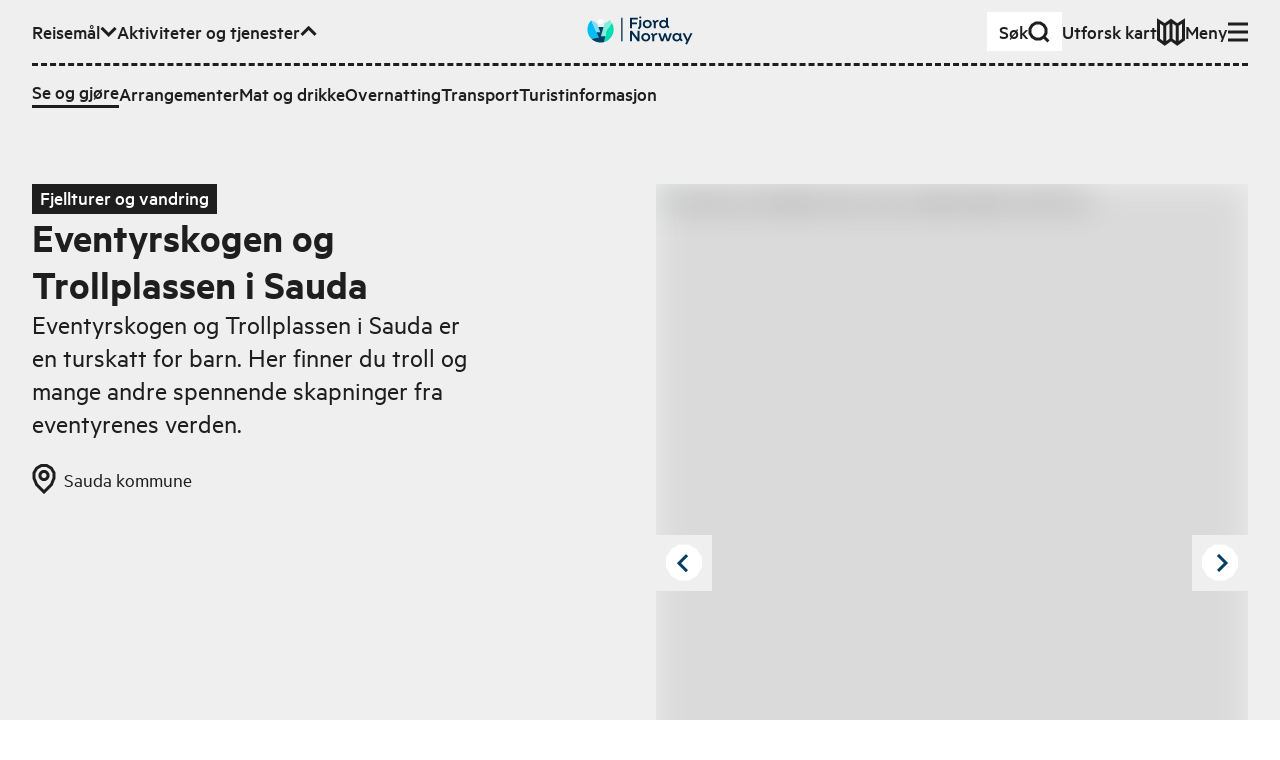

--- FILE ---
content_type: text/html; charset=utf-8
request_url: https://www.fjordnorway.com/no/se-og-gjore/eventyrskogen-i-sauda
body_size: 15059
content:
<!DOCTYPE html><html><head><meta charSet="utf-8" data-next-head=""/><meta name="viewport" content="width=device-width" data-next-head=""/><link rel="alternate" href="https://www.fjordnorway.com/no/se-og-gjore/eventyrskogen-i-sauda" hrefLang="no" data-next-head=""/><link rel="alternate" href="https://www.fjordnorway.com/en/see-and-do/the-fairytale-forest-in-sauda" hrefLang="en" data-next-head=""/><link rel="alternate" href="https://www.fjordnorway.com/de/sehen-und-erleben/the-fairytale-forest-in-sauda" hrefLang="de" data-next-head=""/><meta name="siteimprove-page-type" content="product" data-next-head=""/><meta name="siteimprove-page-variation" content="activity" data-next-head=""/><meta name="siteimprove-region-id" content="e4dd2490-c1e4-4657-bdd0-07bb5bcef027" data-next-head=""/><meta name="siteimprove-region-title" content="Ryfylke - NO" data-next-head=""/><meta property="og:type" content="website" data-next-head=""/><meta property="og:title" content="Eventyrskogen og Trollplassen i Sauda - Fjord Norway" data-next-head=""/><meta property="og:description" content="Eventyrskogen og Trollplassen i Sauda er en turskatt for barn. Her finner du troll og mange andre spennende skapninger fra eventyrenes verden...." data-next-head=""/><meta property="og:image" content="https://res.cloudinary.com/djew0njor/image/upload/w_1200,h_630,c_fill/Ryfylke/Vandring/Sauda/Eventyrskogen_i_Sauda_-_foto_Per_Inge_Fjellheim1_twnuyl.jpeg" data-next-head=""/><meta property="og:url" content="https://fjordnorway.com/no/se-og-gjore/eventyrskogen-i-sauda" data-next-head=""/><meta name="twitter:card" content="summary_large_image" data-next-head=""/><meta property="twitter:title" content="Eventyrskogen og Trollplassen i Sauda - Fjord Norway" data-next-head=""/><meta name="twitter:description" content="Eventyrskogen og Trollplassen i Sauda er en turskatt for barn. Her finner du troll og mange andre spennende skapninger fra eventyrenes verden...." data-next-head=""/><meta name="twitter:image" content="https://res.cloudinary.com/djew0njor/image/upload/w_1200,h_630,c_fill/Ryfylke/Vandring/Sauda/Eventyrskogen_i_Sauda_-_foto_Per_Inge_Fjellheim1_twnuyl.jpeg" data-next-head=""/><meta name="twitter:url" content="https://fjordnorway.com/no/se-og-gjore/eventyrskogen-i-sauda" data-next-head=""/><title data-next-head="">Eventyrskogen og Trollplassen i Sauda - Fjord Norway</title><link rel="icon" href="/favicon.ico" data-next-head=""/><meta name="description" content="Eventyrskogen og Trollplassen i Sauda er en turskatt for barn. Her finner du troll og mange andre spennende skapninger fra eventyrenes verden...." data-next-head=""/><link rel="canonical" href="https://www.fjordnorway.com/no/se-og-gjore/eventyrskogen-i-sauda" data-next-head=""/><link rel="preconnect" href="https://res.cloudinary.com"/><link rel="dns-prefetch" href="https://res.cloudinary.com"/><link rel="apple-touch-icon" sizes="57x57" href="/favicons/apple-icon-57x57.png"/><link rel="apple-touch-icon" sizes="60x60" href="/favicons/apple-icon-60x60.png"/><link rel="apple-touch-icon" sizes="72x72" href="/favicons/apple-icon-72x72.png"/><link rel="apple-touch-icon" sizes="76x76" href="/favicons/apple-icon-76x76.png"/><link rel="apple-touch-icon" sizes="114x114" href="/favicons/apple-icon-114x114.png"/><link rel="apple-touch-icon" sizes="120x120" href="/favicons/apple-icon-120x120.png"/><link rel="apple-touch-icon" sizes="144x144" href="/favicons/apple-icon-144x144.png"/><link rel="apple-touch-icon" sizes="152x152" href="/favicons/apple-icon-152x152.png"/><link rel="apple-touch-icon" sizes="180x180" href="/favicons/apple-icon-180x180.png"/><link rel="icon" type="image/png" sizes="192x192" href="/favicons/android-icon-192x192.png"/><link rel="icon" type="image/png" sizes="32x32" href="/favicons/favicon-32x32.png"/><link rel="icon" type="image/png" sizes="96x96" href="/favicons/favicon-96x96.png"/><link rel="icon" type="image/png" sizes="16x16" href="/favicons/favicon-16x16.png"/><link rel="manifest" href="/favicons/manifest.json"/><meta name="msapplication-TileColor" content="#ffffff"/><meta name="msapplication-TileImage" content="/ms-icon-144x144.png"/><meta name="apple-mobile-web-app-title" content="Fjord Norway"/><meta name="theme-color" content="#ffffff"/><meta name="robots" content="index, follow"/><meta name="googlebot" content="index, follow"/><link data-next-font="size-adjust" rel="preconnect" href="/" crossorigin="anonymous"/><link rel="preload" href="/_next/static/css/c446be997710b45b.css" as="style"/><link rel="stylesheet" href="/_next/static/css/c446be997710b45b.css" data-n-g=""/><link rel="preload" href="/_next/static/css/cac862c5b2b12809.css" as="style"/><link rel="stylesheet" href="/_next/static/css/cac862c5b2b12809.css"/><link rel="preload" href="/_next/static/css/578021f012eeefc3.css" as="style"/><link rel="stylesheet" href="/_next/static/css/578021f012eeefc3.css" data-n-p=""/><noscript data-n-css=""></noscript><script defer="" nomodule="" src="/_next/static/chunks/polyfills-42372ed130431b0a.js"></script><script src="/_next/static/chunks/webpack-bf652ede2bf67375.js" defer=""></script><script src="/_next/static/chunks/framework-64c7e2851fb432f4.js" defer=""></script><script src="/_next/static/chunks/main-892057f11c99733a.js" defer=""></script><script src="/_next/static/chunks/pages/_app-c29c8c6225526ece.js" defer=""></script><script src="/_next/static/chunks/29107295-a8ea5f5f7020727c.js" defer=""></script><script src="/_next/static/chunks/5c0b189e-ed4350fbd57b9f3a.js" defer=""></script><script src="/_next/static/chunks/2c796e83-2acfd1231270e56a.js" defer=""></script><script src="/_next/static/chunks/dd81a582-77dccf0ed826b463.js" defer=""></script><script src="/_next/static/chunks/1106-77f4f5eae761bce1.js" defer=""></script><script src="/_next/static/chunks/2465-a54fe883738432f1.js" defer=""></script><script src="/_next/static/chunks/5643-d1cf100b81cac05b.js" defer=""></script><script src="/_next/static/chunks/1515-c07ce4c866ed8c8d.js" defer=""></script><script src="/_next/static/chunks/5599-da4f893448d393dd.js" defer=""></script><script src="/_next/static/chunks/7774-2e918c802abb02d8.js" defer=""></script><script src="/_next/static/chunks/6460-4eb9e5cede70d180.js" defer=""></script><script src="/_next/static/chunks/5614-13516a94488c9261.js" defer=""></script><script src="/_next/static/chunks/1764-b21c559b2e52db80.js" defer=""></script><script src="/_next/static/chunks/9551-b5173c1944ef09eb.js" defer=""></script><script src="/_next/static/chunks/8476-03010abafc08cec2.js" defer=""></script><script src="/_next/static/chunks/3395-b4d9348ef0558991.js" defer=""></script><script src="/_next/static/chunks/8588-695685ad3ae02e73.js" defer=""></script><script src="/_next/static/chunks/9852-862c9ad938d8ca9c.js" defer=""></script><script src="/_next/static/chunks/3548-45d5f84b21dce0d0.js" defer=""></script><script src="/_next/static/chunks/8739-62db60fdd7e72927.js" defer=""></script><script src="/_next/static/chunks/7084-14d0be41c1cbaa89.js" defer=""></script><script src="/_next/static/chunks/7918-3c93193c0d7f30dc.js" defer=""></script><script src="/_next/static/chunks/3661-0cae6c2d8ba32f3b.js" defer=""></script><script src="/_next/static/chunks/3913-566c024fdc7ddd8b.js" defer=""></script><script src="/_next/static/chunks/9508-dcc61590053a4f11.js" defer=""></script><script src="/_next/static/chunks/3690-069eeb11ce6718e5.js" defer=""></script><script src="/_next/static/chunks/3676-1d96d2705e6188b8.js" defer=""></script><script src="/_next/static/chunks/7754-0c01db1df07420e1.js" defer=""></script><script src="/_next/static/chunks/pages/no/se-og-gjore/%5BproductOrCategorySlug%5D-ee9f061f867056f7.js" defer=""></script><script src="/_next/static/srKUL_xX33ufarDYtYG93/_buildManifest.js" defer=""></script><script src="/_next/static/srKUL_xX33ufarDYtYG93/_ssgManifest.js" defer=""></script></head><body><p></p><div id="__next"><div class="app"><!--$--><!--$--><div id="page" class="min-h-screen flex flex-col overflow-hidden"><!--$--><div class="z-80 relative"><div aria-live="assertive" class=" xs:left-auto xs:w-auto fixed top-0 left-0 right-0 w-full pt-4 pr-4 pl-4 "></div></div><header class="bg-grey-light"><a class="bg-green z-90 sr-only top-6 left-12 focus:not-sr-only focus:fixed focus:py-1.5 focus:px-3" href="#main-content">Hopp til hovedinnhold</a><div class="relative w-full max-w-screen-3xl mx-auto px-4 sm:px-8 xl:px-12 w-full py-3"><nav class="relative z-10 w-full"><ul class="flex flex-wrap items-center gap-x-4 xl:gap-x-6"><li class="mr-auto md:hidden"><a class="flex w-max origin-center items-center gap-1 font-medium transition-transform duration-100 ease-out hover:scale-110 sm:gap-2 px-2 sm:px-3 py-1 sm:py-1.5 sm:gap-4 bg-white" href="/no/sok"><span class="">Søk</span><svg class="stroke-current flex-none scale-75 sm:scale-100" fill="none" viewBox="0 0 22 22" width="22px" height="22px" xmlns="http://www.w3.org/2000/svg" xmlns:xlink="http://www.w3.org/1999/xlink" stroke-linejoin="miter" preserveAspectRatio="xMinYMin meet"><path d="M12.1647 2H7.83529L4.16471 4.16471L2 7.83529V12.1647L4.16471 15.8353L7.83529 18H12.1647L15.8353 15.8353L18 12.1647V7.83529L15.8353 4.16471L12.1647 2Z M16 16L20.5 20.5" class="lg:stroke-3 stroke-2"></path></svg></a></li><li class="hidden lg:contents" role="listitem"><button class="flex w-max origin-center items-center gap-1 font-medium transition-transform duration-100 ease-out hover:scale-110 sm:gap-2" aria-expanded="false" aria-hidden="true"><span>Reisemål</span><svg class="stroke-current flex-none scale-75 sm:scale-100" fill="none" viewBox="0 0 17 12" width="17px" height="12px" xmlns="http://www.w3.org/2000/svg" xmlns:xlink="http://www.w3.org/1999/xlink" stroke-linejoin="miter" preserveAspectRatio="xMinYMin meet"><path d="M1.56958 1.92384L8.56958 8.92384L15.5696 1.92383" class="lg:stroke-3 stroke-2"></path></svg></button><div class="overflow-hidden order-last w-full flex-none !overflow-visible pointer-events-none invisible h-0" style="height:0px;opacity:0;margin-bottom:0px"><div class="relative"><div class="mt-3"><div class="r-border-t border-dashed pt-3"><div class="flex flex-col gap-4 sm:gap-4 md:gap-6"><ul class="flex flex-col flex-wrap gap-4 gap-y-3 sm:flex-row sm:items-center sm:gap-x-4 md:gap-x-6"><li class=""><a class="flex w-max origin-center items-center gap-1 font-medium transition-transform duration-100 ease-out hover:scale-110 sm:gap-2" title="Top menu - Destinations - Regions" handle="destinations" href="/no/destinasjoner"><span class="">Destinasjoner</span></a></li><li class=""><a class="flex w-max origin-center items-center gap-1 font-medium transition-transform duration-100 ease-out hover:scale-110 sm:gap-2" title="Top menu - Destinations - Cities and places" handle="attractions" href="/no/attraksjoner"><span class="">Byer og steder</span></a></li></ul></div></div></div></div></div></li><li class="hidden md:contents" role="listitem"><button class="flex w-max origin-center items-center gap-1 font-medium transition-transform duration-100 ease-out hover:scale-110 sm:gap-2" aria-expanded="true" aria-hidden="false"><span>Aktiviteter og tjenester</span><svg class="stroke-current flex-none scale-75 sm:scale-100" fill="none" viewBox="0 0 17 12" width="17px" height="12px" xmlns="http://www.w3.org/2000/svg" xmlns:xlink="http://www.w3.org/1999/xlink" stroke-linejoin="miter" preserveAspectRatio="xMinYMin meet"><path d="M15.5693 8.92382L8.56934 1.92382L1.56932 8.92383" class="lg:stroke-3 stroke-2"></path></svg></button><div class="overflow-hidden order-last w-full flex-none !overflow-visible" style="height:auto;opacity:1;margin-bottom:auto"><div class="relative"><div class="mt-3"><div class="r-border-t border-dashed pt-3"><div class="flex flex-col gap-4 sm:gap-4 md:gap-6"><ul class="flex flex-col flex-wrap gap-4 gap-y-3 sm:flex-row sm:items-center sm:gap-x-4 md:gap-x-6"><li class=""><a class="flex w-max origin-center items-center gap-1 font-medium transition-transform duration-100 ease-out hover:scale-110 sm:gap-2 r-border-b" title="Activities" handle="see-and-do" href="/no/se-og-gjore"><span class="">Se og gjøre</span></a></li><li class=""><a class="flex w-max origin-center items-center gap-1 font-medium transition-transform duration-100 ease-out hover:scale-110 sm:gap-2" title="Events" handle="events" href="/no/arrangementer"><span class="">Arrangementer</span></a></li><li class=""><a class="flex w-max origin-center items-center gap-1 font-medium transition-transform duration-100 ease-out hover:scale-110 sm:gap-2" title="category-foodAndDrinks" handle="food-and-drinks" href="/no/mat-og-drikke"><span class="">Mat og drikke</span></a></li><li class=""><a class="flex w-max origin-center items-center gap-1 font-medium transition-transform duration-100 ease-out hover:scale-110 sm:gap-2" title="sleep" handle="sleep" href="/no/overnatting"><span class="">Overnatting</span></a></li><li class=""><a class="flex w-max origin-center items-center gap-1 font-medium transition-transform duration-100 ease-out hover:scale-110 sm:gap-2" title="transport-uppercase" handle="transport" href="/no/transport"><span class="">Transport</span></a></li><li class=""><a class="flex w-max origin-center items-center gap-1 font-medium transition-transform duration-100 ease-out hover:scale-110 sm:gap-2" title="Turistinformasjon" handle="tourist-information" href="/no/turistinformasjon"><span class="">Turistinformasjon</span></a></li></ul></div></div></div></div></div></li><li class="hidden xl:block"><a class="flex w-max origin-center items-center gap-1 font-medium transition-transform duration-100 ease-out hover:scale-110 sm:gap-2" href="/no/reiseinspirasjon"><span class="">Reiseinspirasjon</span></a></li><li class="pointer-events-none absolute left-0 right-0 top-0 flex justify-center sm:top-1"><a class="pointer-events-auto block max-h-[32px] transition-transform hover:scale-110" title="Gå til forsiden" href="/no"><div class="xs:hidden block w-max"><img alt="Fjord Norway logo" loading="lazy" width="72" height="32" decoding="async" data-nimg="1" style="color:transparent" src="/svg/branding/fn-logo-2023.svg"/></div><div class="xs:block hidden w-max"><img alt="Fjord Norway logo" loading="lazy" width="106" height="32" decoding="async" data-nimg="1" style="color:transparent" src="/svg/branding/fn-logo-2023.svg"/></div></a></li><div class="ml-auto flex flex-wrap items-center gap-x-4 xl:gap-x-6"><li class="hidden md:block"><a class="flex w-max origin-center items-center gap-1 font-medium transition-transform duration-100 ease-out hover:scale-110 sm:gap-2 px-3 py-1.5 md:gap-8 bg-white" href="/no/sok"><span class="">Søk</span><svg class="stroke-current flex-none scale-75 sm:scale-100" fill="none" viewBox="0 0 22 22" width="22px" height="22px" xmlns="http://www.w3.org/2000/svg" xmlns:xlink="http://www.w3.org/1999/xlink" stroke-linejoin="miter" preserveAspectRatio="xMinYMin meet"><path d="M12.1647 2H7.83529L4.16471 4.16471L2 7.83529V12.1647L4.16471 15.8353L7.83529 18H12.1647L15.8353 15.8353L18 12.1647V7.83529L15.8353 4.16471L12.1647 2Z M16 16L20.5 20.5" class="lg:stroke-3 stroke-2"></path></svg></a></li><li class="hidden lg:block"><a class="flex w-max origin-center items-center gap-1 font-medium transition-transform duration-100 ease-out hover:scale-110 sm:gap-2" href="/no/plan"><span class="flex items-center gap-2">Utforsk kart</span><svg class="stroke-current flex-none scale-75 sm:scale-100" fill="none" viewBox="0 0 28 28" width="28px" height="28px" xmlns="http://www.w3.org/2000/svg" xmlns:xlink="http://www.w3.org/1999/xlink" stroke-linejoin="miter" preserveAspectRatio="xMinYMin meet"><path d="M1.5 21.5V3.00001L7.75 7L14 2.52789L20.25 7L26.4979 3.00001V21.5L20.25 26L14 21.5006L7.75 26L1.5 21.5Z M13.999 2.52789V21.5279 M20.25 7V26 M7.75 7V26" class="lg:stroke-3 stroke-2"></path></svg></a></li></div><li class="contents" role="listitem"><button class="flex w-max origin-center items-center gap-1 font-medium transition-transform duration-100 ease-out hover:scale-110 sm:gap-2" aria-expanded="false" aria-hidden="true"><span>Meny</span><svg class="stroke-current flex-none scale-75 sm:scale-100" fill="none" viewBox="0 0 20 20" width="20px" height="20px" xmlns="http://www.w3.org/2000/svg" xmlns:xlink="http://www.w3.org/1999/xlink" stroke-linejoin="miter" preserveAspectRatio="xMinYMin meet"><path d="M0 18H20 M0 10H20 M0 2H20" class="lg:stroke-3 stroke-2"></path></svg></button><div class="overflow-hidden order-last w-full flex-none !overflow-visible pointer-events-none invisible h-0" style="height:0px;opacity:0;margin-bottom:0px"><div class="relative"><div class="mt-3"><div class="r-border-t border-dashed pt-3"><div class="flex flex-col gap-4 sm:gap-4 md:gap-6"><ul class="xs:columns-2 3xl:max-w-lg max-w-md"><li class="mb-1 lg:mb-2"><a class="flex w-max origin-center items-center gap-1 font-medium transition-transform duration-100 ease-out hover:scale-110 sm:gap-2" title="Top menu - Destinations - Regions" handle="destinations" href="/no/destinasjoner"><span class="">Destinasjoner</span></a></li><li class="mb-1 lg:mb-2"><a class="flex w-max origin-center items-center gap-1 font-medium transition-transform duration-100 ease-out hover:scale-110 sm:gap-2" title="Top menu - Destinations - Cities and places" handle="attractions" href="/no/attraksjoner"><span class="">Byer og steder</span></a></li><li class="lg:mb-1"><a class="flex w-max origin-center items-center gap-1 font-medium transition-transform duration-100 ease-out hover:scale-110 sm:gap-2 r-border-b" title="Activities" handle="see-and-do" href="/no/se-og-gjore"><span class="">Se og gjøre</span></a></li><li class="mb-1 lg:mb-2"><a class="flex w-max origin-center items-center gap-1 font-medium transition-transform duration-100 ease-out hover:scale-110 sm:gap-2" title="Events" handle="events" href="/no/arrangementer"><span class="">Arrangementer</span></a></li><li class="mb-1 lg:mb-2"><a class="flex w-max origin-center items-center gap-1 font-medium transition-transform duration-100 ease-out hover:scale-110 sm:gap-2" title="category-foodAndDrinks" handle="food-and-drinks" href="/no/mat-og-drikke"><span class="">Mat og drikke</span></a></li><li class="mb-1 lg:mb-2"><a class="flex w-max origin-center items-center gap-1 font-medium transition-transform duration-100 ease-out hover:scale-110 sm:gap-2" title="sleep" handle="sleep" href="/no/overnatting"><span class="">Overnatting</span></a></li><li class="mb-1 lg:mb-2"><a class="flex w-max origin-center items-center gap-1 font-medium transition-transform duration-100 ease-out hover:scale-110 sm:gap-2" title="transport-uppercase" handle="transport" href="/no/transport"><span class="">Transport</span></a></li><li class="mb-1 lg:mb-2"><a class="flex w-max origin-center items-center gap-1 font-medium transition-transform duration-100 ease-out hover:scale-110 sm:gap-2" title="Turistinformasjon" handle="tourist-information" href="/no/turistinformasjon"><span class="">Turistinformasjon</span></a></li><li class="mb-1 lg:mb-2"><a class="flex w-max origin-center items-center gap-1 font-medium transition-transform duration-100 ease-out hover:scale-110 sm:gap-2" title="Inspiration" handle="inspiration" href="/no/reiseinspirasjon"><span class="">Reiseinspirasjon</span></a></li></ul><div class="r-border-b border-dashed pb-3"><ul class="lg:border-t-3 items-center justify-end gap-5 border-t-2 border-dashed pt-3 sm:flex"><li class="lg:hidden"><a class="flex w-max origin-center items-center gap-1 font-medium transition-transform duration-100 ease-out hover:scale-110 sm:gap-2" href="/no/plan"><span class="flex items-center gap-2">Utforsk kart</span><svg class="stroke-current flex-none scale-75 sm:scale-100" fill="none" viewBox="0 0 28 28" width="28px" height="28px" xmlns="http://www.w3.org/2000/svg" xmlns:xlink="http://www.w3.org/1999/xlink" stroke-linejoin="miter" preserveAspectRatio="xMinYMin meet"><path d="M1.5 21.5V3.00001L7.75 7L14 2.52789L20.25 7L26.4979 3.00001V21.5L20.25 26L14 21.5006L7.75 26L1.5 21.5Z M13.999 2.52789V21.5279 M20.25 7V26 M7.75 7V26" class="lg:stroke-3 stroke-2"></path></svg></a></li><li><div class="relative inline-flex gap-1 items-center group mr-4 lg:mr-6 leading-tighter font-medium origin-center transition-transform duration-100 ease-out hover:scale-110 !mr-0 translate-y-[1px]"><label class=" r-border-b block border-solid border-transparent py-1 " for="header-menu-language">Change language</label><select id="header-menu-language" name="header-menu-language" autoComplete="header-menu-language" class="form-select absolute inset-0 m-0 overflow-hidden border-none bg-transparent bg-none p-0 pr-2 text-transparent hover:cursor-pointer focus:border-blue-dark focus:outline-none focus-visible:shadow-outline-solid-blue-dark-2 lg:focus-visible:shadow-outline-solid-blue-dark-3 focus-visible:outline-green lg:focus-visible:outline-3 focus-visible:outline-dotted focus-visible:outline-2"><option value="no" selected="">Norsk</option><option value="en">English</option><option value="de">Deutsch</option></select><svg class="stroke-current flex-none scale-75 sm:scale-100" fill="none" viewBox="0 0 23 23" width="23px" height="23px" xmlns="http://www.w3.org/2000/svg" xmlns:xlink="http://www.w3.org/1999/xlink" stroke-linejoin="miter" preserveAspectRatio="xMinYMin meet"><path d="M2.40002 10.6073L21.4 10.6073M9.72695 1.55652L8.3698 9.31705V12.5283L9.72695 20.5564M14.3455 20.5565L15.7026 12.796V9.58473L14.3455 1.55659M14.4706 1.55652H9.32944L4.97061 4.09089L2.40002 8.38831V13.457L4.97061 17.7545L9.32944 20.2888H14.4706L18.8294 17.7545L21.4 13.457V8.38831L18.8294 4.09089L14.4706 1.55652Z" class="lg:stroke-3 stroke-2"></path></svg></div></li></ul></div></div></div></div></div></div></li></ul></nav></div></header><main data-content="main" id="main-content" class="relative transition-all duration-300 flex-1"><header id="page-header" class="relative mb-8 md:mb-16 lg:mb-24 pt-8 md:pt-12 lg:pt-16 2xl:pt-24 transition-colors duration-300 ease-in-out bg-grey-light pb-0 md:pb-4"><div class="relative w-full max-w-screen-3xl mx-auto px-4 sm:px-8 xl:px-12"><div class="grid gap-x-4 md:gap-x-6 lg:gap-x-8 gap-y-3 md:gap-y-4 lg:gap-y-6 grid-cols-12"><div class=" col-span-12 col-start-1 md:col-span-11 md:col-start-2 lg:col-span-5 lg:col-start-1 xl:col-start-2 "><span class="relative inline-block px-2 pb-[0.15em] font-medium bg-black text-white">Fjellturer og vandring</span><h1 class="relative r-text-xl leading-tighter mb-2 md:mb-3 lg:mb-4 font-sans font-semibold !mb-0">Eventyrskogen og Trollplassen i Sauda</h1><p class="relative r-text-md mb-2 leading-tight md:mb-4 lg:mb-6 line-clamp-8">Eventyrskogen og Trollplassen i Sauda er en turskatt for barn. Her finner du troll og mange andre spennende skapninger fra eventyrenes verden.</p><div></div><div class="flex flex-wrap"><a class="hover:underline" href="/no/attraksjoner/sauda-kommune--spektakulaer-natur-og-industrihistorie-"><span class="flex items-center mr-4 mb-4 md:mr-8 transform-gpu"><svg class="stroke-current mr-2" fill="none" viewBox="0 0 24 30" width="24px" height="30px" xmlns="http://www.w3.org/2000/svg" xmlns:xlink="http://www.w3.org/1999/xlink" stroke-linejoin="miter" preserveAspectRatio="xMinYMin meet"><path d="M19.2968 4.2L21.9968 8.8V14.2L19.2968 20.8L11.9968 28L4.69676 20.8L1.99677 14.2V8.8L4.69676 4.2L9.29677 1.5H14.6968L19.2968 4.2Z M13.0968 7.5H10.8968L9.09677 8.6L7.99677 10.4V12.6L9.09677 14.4L10.8968 15.5H13.0968L14.8968 14.4L15.9968 12.6V10.4L14.8968 8.6L13.0968 7.5Z" class="lg:stroke-3 stroke-2"></path></svg><span>Sauda kommune </span></span></a></div></div><div class="relative col-span-12 lg:col-span-6 lg:col-start-7"><div><div class="flex justify-between"><button aria-label="Previous image" class="group block absolute top-1/2 left-0 z-20 -translate-y-3/4 p-2"><svg class="stroke-blue-dark absolute top-1/2 left-1/2 -translate-x-2 -translate-y-1/2" fill="none" viewBox="0 0 13 18" width="13px" height="18px" xmlns="http://www.w3.org/2000/svg" xmlns:xlink="http://www.w3.org/1999/xlink" stroke-linejoin="miter" preserveAspectRatio="xMinYMin meet"><path d="M11 17.25L2.99999 9.25L11 1.25" class="lg:stroke-3 stroke-2"></path></svg><svg class="group-hover:fill-green fill-white" fill="none" viewBox="0 0 40 40" width="40px" height="40px" xmlns="http://www.w3.org/2000/svg" xmlns:xlink="http://www.w3.org/1999/xlink" stroke-linejoin="miter" preserveAspectRatio="xMinYMin meet"><path d="M24.8706 1.5H15.1294L6.87059 6.37059L2 14.6294V24.3706L6.87059 32.6294L15.1294 37.5H24.8706L33.1294 32.6294L38 24.3706C38 20.5664 38 18.4336 38 14.6294L33.1294 6.37059L24.8706 1.5Z" class="lg:stroke-3 stroke-2"></path></svg></button><button aria-label="Next image" class="group block absolute top-1/2 right-0 z-20 -translate-y-3/4 p-2"><svg class="stroke-blue-dark absolute top-1/2 left-1/2 -translate-x-1 -translate-y-1/2" fill="none" viewBox="0 0 13 20" width="13px" height="20px" xmlns="http://www.w3.org/2000/svg" xmlns:xlink="http://www.w3.org/1999/xlink" stroke-linejoin="miter" preserveAspectRatio="xMinYMin meet"><path d="M2.00001 17.9819L10 9.98193L2 1.98193" class="lg:stroke-3 stroke-2"></path></svg><svg class="group-hover:fill-green fill-white" fill="none" viewBox="0 0 40 40" width="40px" height="40px" xmlns="http://www.w3.org/2000/svg" xmlns:xlink="http://www.w3.org/1999/xlink" stroke-linejoin="miter" preserveAspectRatio="xMinYMin meet"><path d="M24.8706 1.5H15.1294L6.87059 6.37059L2 14.6294V24.3706L6.87059 32.6294L15.1294 37.5H24.8706L33.1294 32.6294L38 24.3706C38 20.5664 38 18.4336 38 14.6294L33.1294 6.37059L24.8706 1.5Z" class="lg:stroke-3 stroke-2"></path></svg></button></div><div class="flex justify-center"><div class="relative flex h-[300px] w-full overflow-hidden bg-gray-700 md:h-[650px] xl:h-[500px]"><div class="absolute h-[300px] w-full md:h-[650px] xl:h-[500px]" style="transform:none"><img width="750" height="500" src="https://res.cloudinary.com/djew0njor/image/upload/c_fill,h_27,w_40/q_auto/f_avif/dpr_1.0/v1/Ryfylke/Vandring/Sauda/Eventyrskogen_i_Sauda_-_foto_Per_Inge_Fjellheim1_twnuyl" alt="En jente som kikker på en stor, utskåret bjørn med horn." loading="lazy" class="bg-grey/50 h-full w-full object-cover blur-lg"/></div></div></div><div class="text-end"><span class="r-text-xs -0 text-end z-20  px-2 text-black">© Per Inge Fjellheim</span></div><div class="relative touch-pan-y"><div class="mt-2 overflow-hidden overflow-x-auto whitespace-nowrap"><div class="transition-all" style="transition:all 300ms ease-out 0s;transform:translate3d(0px, 0px, 0px)"><button class="hover:border-blue-dark border-3 relative h-16 w-24 border border-transparent border-blue-dark"><div class="relative h-full w-full"><img width="75" height="50" src="https://res.cloudinary.com/djew0njor/image/upload/c_fill,h_27,w_40/q_auto/f_avif/dpr_1.0/v1/Ryfylke/Vandring/Sauda/Eventyrskogen_i_Sauda_-_foto_Per_Inge_Fjellheim1_twnuyl" alt="En jente som kikker på en stor, utskåret bjørn med horn." loading="lazy" decoding="async" class="bg-grey/50 transition-filter h-full object-cover h-full w-full blur-sm"/></div></button><button class="hover:border-blue-dark border-3 relative h-16 w-24 border border-transparent false"><div class="relative h-full w-full"><img width="75" height="50" src="https://res.cloudinary.com/djew0njor/image/upload/c_fill,h_27,w_40/q_auto/f_avif/dpr_1.0/v1/Ryfylke/Vandring/Sauda/Eventyrskogen_i_Sauda_-_foto_Per_Inge_Fjellheim4_zlokoe" alt="En jente som kikker på en stor, utskåret bjørn med horn." loading="lazy" decoding="async" class="bg-grey/50 transition-filter h-full object-cover h-full w-full blur-sm"/></div></button><button class="hover:border-blue-dark border-3 relative h-16 w-24 border border-transparent false"><div class="relative h-full w-full"><img width="75" height="50" src="https://res.cloudinary.com/djew0njor/image/upload/c_fill,h_27,w_40/q_auto/f_avif/dpr_1.0/v1/Ryfylke/Vandring/Sauda/Eventyrskogen_i_Sauda_-_foto_Per_Inge_Fjellheim_kczgyj" alt="En jente som kikker på en stor, utskåret bjørn med horn." loading="lazy" decoding="async" class="bg-grey/50 transition-filter h-full object-cover h-full w-full blur-sm"/></div></button><button class="hover:border-blue-dark border-3 relative h-16 w-24 border border-transparent false"><div class="relative h-full w-full"><img width="75" height="50" src="https://res.cloudinary.com/djew0njor/image/upload/c_fill,h_27,w_40/q_auto/f_avif/dpr_1.0/v1/Ryfylke/Vandring/Sauda/Eventyrskogen_i_Sauda_-_foto_Per_Inge_Fjellheim3_na0uu8" alt="En jente som kikker på en stor, utskåret bjørn med horn." loading="lazy" decoding="async" class="bg-grey/50 transition-filter h-full object-cover h-full w-full blur-sm"/></div></button><button class="hover:border-blue-dark border-3 relative h-16 w-24 border border-transparent false"><div class="relative h-full w-full"><img width="75" height="50" src="https://res.cloudinary.com/djew0njor/image/upload/c_fill,h_27,w_40/q_auto/f_avif/dpr_1.0/v1/Ryfylke/Vandring/Sauda/Eventyrskogen_i_Sauda_-_foto_Per_Inge_Fjellheim2_uzyjsv" alt="En jente som kikker på en stor, utskåret bjørn med horn." loading="lazy" decoding="async" class="bg-grey/50 transition-filter h-full object-cover h-full w-full blur-sm"/></div></button><button class="hover:border-blue-dark border-3 relative h-16 w-24 border border-transparent false"><div class="relative h-full w-full"><img width="75" height="50" src="https://res.cloudinary.com/djew0njor/image/upload/c_fill,h_27,w_40/q_auto/f_avif/dpr_1.0/9WmllUCIq-mEItFycDg16" alt="En jente som kikker på en stor, utskåret bjørn med horn." loading="lazy" decoding="async" class="bg-grey/50 transition-filter h-full object-cover h-full w-full blur-sm"/></div></button><button class="hover:border-blue-dark border-3 relative h-16 w-24 border border-transparent false"><div class="relative h-full w-full"><img width="75" height="50" src="https://res.cloudinary.com/djew0njor/image/upload/c_fill,h_27,w_40/q_auto/f_avif/dpr_1.0/5XT1jW4sTju5vZlZAFT5_" alt="En jente som kikker på en stor, utskåret bjørn med horn." loading="lazy" decoding="async" class="bg-grey/50 transition-filter h-full object-cover h-full w-full blur-sm"/></div></button><button class="hover:border-blue-dark border-3 relative h-16 w-24 border border-transparent false"><div class="relative h-full w-full"><img width="75" height="50" src="https://res.cloudinary.com/djew0njor/image/upload/c_fill,h_27,w_40/q_auto/f_avif/dpr_1.0/v1/Ryfylke/Sauda/Eventyrskogen foto Per Inge Fjellheim" alt="En jente som kikker på en stor, utskåret bjørn med horn." loading="lazy" decoding="async" class="bg-grey/50 transition-filter h-full object-cover h-full w-full blur-sm"/></div></button><button class="hover:border-blue-dark border-3 relative h-16 w-24 border border-transparent false"><div class="relative h-full w-full"><img width="75" height="50" src="https://res.cloudinary.com/djew0njor/image/upload/c_fill,h_27,w_40/q_auto/f_avif/dpr_1.0/v1/Ryfylke/Sauda/Eventyrskogen i Sauda foto Per Inge Fjellheim" alt="En jente som kikker på en stor, utskåret bjørn med horn." loading="lazy" decoding="async" class="bg-grey/50 transition-filter h-full object-cover h-full w-full blur-sm"/></div></button></div></div></div></div></div></div></div><div class=" absolute left-0 top-full z-0 h-16 w-full md:h-24 "><div disabled="" class="Plx  absolute inset-0 pointer-events-none"><svg width="100%" height="100%" viewBox="0 0 100 100" preserveAspectRatio="none"><polygon points="" fill="#EFEFEF" class="duration-300 ease-in-out"></polygon></svg></div></div></header><section class="relative mb-12 md:mb-20 lg:mb-32"><div class="relative w-full max-w-screen-3xl mx-auto px-4 sm:px-8 xl:px-12"><div class="grid gap-x-4 md:gap-x-6 lg:gap-x-8 gap-y-3 md:gap-y-4 lg:gap-y-6 grid-cols-12"><div class=" col-span-12 col-start-1 md:col-span-11 md:col-start-2 "><div class="mb-4 flex gap-4 md:mb-8 lg:mb-16"><button class="group relative inline-flex items-center r-border border-solid outline-none leading-tight transform-gpu bg-green !text-blue-dark hover:text-blue-dark border-green hover:border-blue-dark hover:bg-white py-2 px-4 font-medium hover:bg-white " title="Legg til reiseplanen min"><svg class="stroke-current mr-2" fill="none" viewBox="0 0 20 20" width="20px" height="20px" xmlns="http://www.w3.org/2000/svg" xmlns:xlink="http://www.w3.org/1999/xlink" stroke-linejoin="miter" preserveAspectRatio="xMinYMin meet"><path d="M20 10H0 M10 0L10 20" class="lg:stroke-3 stroke-2"></path></svg><span class="">Legg til reiseplanen min</span></button></div></div><div class=" col-span-12 col-start-1 mb-8 md:col-span-8 md:col-start-2 md:mb-0 lg:col-span-5 lg:col-start-2 "><div class="mb-4 md:mb-8"><div class="body-text"><p>Sauda kommune, Ryfylke</p><p>La leken og fantasien løpe løpsk i Eventyrskogen og på Trollplassen. </p><p>Du starter fra Risvoll skule / Sauda Fjordhotell i Saudasjøen, like utenfor Sauda sentrum , og går forbi den idylliske Fosstveitdammen og følger veien ca 100 meter før du tar av til venstre inn på ny, opparbeidet sti i opp mot målet.</p><p>I Eventyrskogen finner du mange kjente figurer fra eventyrenes verden, og det er en flott gapahuk og gode grillmuligheter.</p><p>Ikke langt fra Eventyrskogen finner du Trollplassen. </p><p>Her er det blant annet bygget en «Bukkene Bruse»-bro over bekken. Hvem tar rollen som trollet? Nyt nisten i gapahuk og ta et bad i den flotte dammen. </p><p>Til Trollplassen kan man kjøre helt frem, om det er noe man ønsker. </p><p>De barnevennlige turmålene er populære for hele familien.</p><p></p></div></div></div><div class="col-span-12 lg:col-span-4 lg:col-start-8"><h2 class="relative r-text-md mb-1 leading-tight md:mb-2 font-sans font-semibold r-border-b !mb-4 pb-4">Kontakt</h2><dl class="mb-8 flex w-full flex-wrap"><dt class="mb-4 w-1/2 font-medium">Adresse<!-- -->:</dt><dd class="mb-4 w-1/2 "><ul><li class="block"><span>Eventyrskogen i Sauda</span></li><li class="block"><span>4200 SAUDA</span></li><li class="block"><span></span></li></ul></dd><dt class="mb-4 w-1/2 font-medium">E-post<!-- -->:</dt><dd class="mb-4 w-1/2 "><a class="hover:text-blue-dark hover:shadow-highlight-green break-all underline" href="mailto:post@visitsauda.no" title="post@visitsauda.no" target="_blank">post@visitsauda.no</a></dd><dt class="mb-4 w-1/2 font-medium">Nettside<!-- -->:</dt><dd class="mb-4 w-1/2 "><a class="hover:text-blue-dark hover:shadow-highlight-green break-all underline" href="https://ut.no/turforslag/114001750/eventyrskogen-sauda" title="https://ut.no/turforslag/114001750/eventyrskogen-sauda" target="_blank">ut.no/turforslag/114001750/eventyrskogen-sauda</a></dd></dl><h2 class="relative r-text-md mb-1 leading-tight md:mb-2 font-sans font-semibold r-border-b !mb-4 pb-4">Fasiliteter</h2><dl class="mb-8 flex w-full flex-wrap"><dt class="mb-4 w-1/2 font-medium">Vanskelighetsgrad<!-- -->:</dt><dd class="mb-4 w-1/2 flex"><ul><li class="block"><span>Middels (blå)</span></li></ul></dd><dt class="mb-4 w-1/2 font-medium">Avstand<!-- -->:</dt><dd class="mb-4 w-1/2 flex"><ul><li class="block"><span>3km</span></li></ul></dd><dt class="mb-4 w-1/2 font-medium">Total stigning<!-- -->:</dt><dd class="mb-4 w-1/2 flex"><ul><li class="block"><span>190m</span></li></ul></dd><dt class="mb-4 w-1/2 font-medium">Terreng<!-- -->:</dt><dd class="mb-4 w-1/2 flex"><ul><li class="block"><span>Skogsområde</span></li></ul></dd><dt class="mb-4 w-1/2 font-medium">Underlag<!-- -->:</dt><dd class="mb-4 w-1/2 flex"><ul><li class="block"><span>Sti</span></li></ul></dd><dt class="mb-4 w-1/2 font-medium">Sesong<!-- -->:</dt><dd class="mb-4 w-1/2 flex"><ul><li class="block"><span>Høst</span></li><li class="block"><span>Vår</span></li><li class="block"><span>Sommer</span></li></ul></dd></dl></div></div></div></section><section class="relative mb-12 md:mb-20 lg:mb-32"><div class="relative w-full max-w-screen-3xl mx-auto px-4 sm:px-8 xl:px-12"><div class="grid gap-x-4 md:gap-x-6 lg:gap-x-8 gap-y-3 md:gap-y-4 lg:gap-y-6 grid-cols-12"><div class="col-span-12"><h2 class="relative r-text-lg leading-tighter mb-1 md:mb-2 font-sans font-semibold py-6">Hvor er<!-- --> <!-- -->Eventyrskogen og Trollplassen i Sauda</h2><div class="bg-blue h-72 shadow-md md:h-96 lg:h-[500px]"><div class="relative h-full w-full"><div class="h-full w-full"><div style="position:relative;width:100%;height:100%"></div></div></div></div></div></div></div></section></main><footer class="relative pt-[35%] sm:pt-[25%] md:pt-[20%] lg:pt-[15%] pb-8 text-white pointer-events-none"><div class="Plx  absolute inset-0 origin-bottom -mt-12" style="visibility:hidden"><svg width="100%" height="100%" viewBox="0 0 100 100" preserveAspectRatio="none"><polygon points="" fill="#12D9B5" class="duration-300 ease-in-out"></polygon></svg></div><div class="Plx  absolute inset-0 origin-bottom -mt-8" style="visibility:hidden"><svg width="100%" height="100%" viewBox="0 0 100 100" preserveAspectRatio="none"><polygon points="" fill="#0DBBF2" class="duration-300 ease-in-out"></polygon></svg></div><div class="Plx  absolute inset-0 origin-bottom" style="visibility:hidden"><svg width="100%" height="100%" viewBox="0 0 100 100" preserveAspectRatio="none"><polygon points="" fill="#003F65" class="duration-300 ease-in-out"></polygon></svg></div><div class="relative w-full max-w-screen-3xl mx-auto px-4 sm:px-8 xl:px-12"><div class=" pointer-events-auto mb-8 flex w-full flex-wrap items-center justify-center md:justify-between "><nav class=" flex-no-wrap flex w-full justify-start py-4 sm:w-1/3 "><ul class="flex w-full flex-col items-center sm:items-start"><div class="relative inline-flex gap-1 items-center group mr-4 lg:mr-6 leading-tighter font-medium origin-center transition-transform duration-100 ease-out hover:scale-110"><label class=" r-border-b block border-solid border-transparent py-1 " for="footer-language">Change language</label><select id="footer-language" name="footer-language" autoComplete="footer-language" class="form-select absolute inset-0 m-0 overflow-hidden border-none bg-transparent bg-none p-0 pr-2 text-transparent hover:cursor-pointer focus:border-blue-dark focus:outline-none focus-visible:shadow-outline-solid-blue-dark-2 lg:focus-visible:shadow-outline-solid-blue-dark-3 focus-visible:outline-green lg:focus-visible:outline-3 focus-visible:outline-dotted focus-visible:outline-2"><option value="no" selected="">Norsk</option><option value="en">English</option><option value="de">Deutsch</option></select><svg class="stroke-current flex-none scale-75 sm:scale-100" fill="none" viewBox="0 0 23 23" width="23px" height="23px" xmlns="http://www.w3.org/2000/svg" xmlns:xlink="http://www.w3.org/1999/xlink" stroke-linejoin="miter" preserveAspectRatio="xMinYMin meet"><path d="M2.40002 10.6073L21.4 10.6073M9.72695 1.55652L8.3698 9.31705V12.5283L9.72695 20.5564M14.3455 20.5565L15.7026 12.796V9.58473L14.3455 1.55659M14.4706 1.55652H9.32944L4.97061 4.09089L2.40002 8.38831V13.457L4.97061 17.7545L9.32944 20.2888H14.4706L18.8294 17.7545L21.4 13.457V8.38831L18.8294 4.09089L14.4706 1.55652Z" class="lg:stroke-3 stroke-2"></path></svg></div><div><div style="opacity:0"><svg class="animate-spin stroke-black" width="22" height="22" viewBox="0 0 22 22" fill="none" xmlns="http://www.w3.org/2000/svg"><path d="M3.21765 6.5L4.4353 4.43529L8.56471 2H13.4353L17.5647 4.43529L20 8.56471C20 10.4668 20 11.5332 20 13.4353L17.5647 17.5647L13.4353 20H8.56471L4.4353 17.5647L3.21765 15.5" stroke-width="3" stroke-miterlimit="10"></path></svg></div></div><li><a title="Bildebank" class="flex items-center gap-2 mr-4 last:mr-0 xl:mr-6 leading-tighter font-medium text-inherit stroke-inherit transition-transform duration-100 ease-out hover:scale-110" role="link" tabindex="0" href="/no/bildebank"><span class="inline-block py-1">Bildebank</span></a></li><li><a title="Kurs og konferanse" class="flex items-center gap-2 mr-4 last:mr-0 xl:mr-6 leading-tighter font-medium text-inherit stroke-inherit transition-transform duration-100 ease-out hover:scale-110" role="link" tabindex="0" href="/no/kurs-og-konferanse"><span class="inline-block py-1">Kurs og konferanse</span></a></li><li><a title="Bransje" class="flex items-center gap-2 mr-4 last:mr-0 xl:mr-6 leading-tighter font-medium text-inherit stroke-inherit transition-transform duration-100 ease-out hover:scale-110" role="link" tabindex="0" href="/no/bransje"><span class="inline-block py-1">Bransje</span></a></li></ul></nav><a class="flex justify-center order-last sm:order-none w-full sm:w-1/3 pt-8 sm:pt-0 hover:scale-110 transition-transform duration-150 ease-out" title="Forside" href="/no"><img alt="Fjord Norways sekundærlogo" class="w-16 md:w-24 lg:w-32" src="/svg/branding/fn-logo-secondary-inverse-2023.svg"/></a><nav class=" flex w-full flex-col items-center sm:w-1/3 sm:items-end "><a title="Om Fjord Norge" class="flex items-center gap-2 mr-4 last:mr-0 xl:mr-6 leading-tighter font-medium text-inherit stroke-inherit transition-transform duration-100 ease-out hover:scale-110 !mb-0 !mr-0 text-right" role="link" tabindex="0" href="/no/om-fjord-norge"><span class="inline-block py-1">Om Fjord Norge</span></a><a title="Ofte stilte spørsmål" class="flex items-center gap-2 mr-4 last:mr-0 xl:mr-6 leading-tighter font-medium text-inherit stroke-inherit transition-transform duration-100 ease-out hover:scale-110 !mb-0 !mr-0 text-right" role="link" tabindex="0" href="/no/ofte-stilte-sporsmal"><span class="inline-block py-1">Ofte stilte spørsmål</span></a><a title="Personvern" class="flex items-center gap-2 mr-4 last:mr-0 xl:mr-6 leading-tighter font-medium text-inherit stroke-inherit transition-transform duration-100 ease-out hover:scale-110 !mb-0 !mr-0 text-right" role="link" tabindex="0" href="/no/personvern"><span class="inline-block py-1">Personvern</span></a><a title="Registrer arrangement" class="flex items-center gap-2 mr-4 last:mr-0 xl:mr-6 leading-tighter font-medium text-inherit stroke-inherit transition-transform duration-100 ease-out hover:scale-110 !mb-0 !mr-0 text-right" role="link" tabindex="0" href="/no/registrer/arrangement"><span class="inline-block py-1">Registrer arrangement</span></a></nav></div></div></footer><!--/$--></div><nav class="fixed top-0 right-0 left-0 p-2 md:p-4 transform-gpu backdrop-blur-sm bg-grey-light bg-opacity-90 shadow-md z-10" style="opacity:0;transform:translateY(-100%)"><div class="flex items-center justify-end"><div class="flex gap-4"><button class="group relative inline-flex items-center r-border border-solid outline-none leading-tight transform-gpu bg-green !text-blue-dark hover:text-blue-dark border-green hover:border-blue-dark hover:bg-white py-2 px-4 font-medium hover:bg-white " title="Legg til reiseplanen min"><svg class="stroke-current mr-2" fill="none" viewBox="0 0 20 20" width="20px" height="20px" xmlns="http://www.w3.org/2000/svg" xmlns:xlink="http://www.w3.org/1999/xlink" stroke-linejoin="miter" preserveAspectRatio="xMinYMin meet"><path d="M20 10H0 M10 0L10 20" class="lg:stroke-3 stroke-2"></path></svg><span class="">Legg til reiseplanen min</span></button></div></div></nav><!--/$--><!--/$--></div></div><script id="__NEXT_DATA__" type="application/json">{"props":{"pageProps":{"isCategoryPage":false,"item":{"_id":"702df4ee-372d-4f77-829d-b5652bd6ea71","_type":"Activity","address":{"postalAddress":{"addressLocality":"","addressRegion":"SAUDA","postalCode":"4200","streetAddress":"Eventyrskogen i Sauda"}},"category":{"_id":"1132d787-2d88-4b9d-94ac-06a4638064f8","locTitle":{"_type":"LocaleString","de":"Outdoor-Aktivitäten und Natur","en":"Outdoor activities and nature","no":"Utendørsaktiviteter og natur"},"title":"Utendørsaktiviteter og natur"},"certificates":{"_type":"GreenCertificat"},"cloudinaryImages":[{"image":{"context":{"custom":{"alt":"En jente som kikker på en stor, utskåret bjørn med horn.","credit":"Per Inge Fjellheim"}},"public_id":"Ryfylke/Vandring/Sauda/Eventyrskogen_i_Sauda_-_foto_Per_Inge_Fjellheim1_twnuyl","secure_url":"https://res.cloudinary.com/djew0njor/image/upload/v1702296434/Ryfylke/Vandring/Sauda/Eventyrskogen_i_Sauda_-_foto_Per_Inge_Fjellheim1_twnuyl.jpg"},"locDescription":null,"mainImage":null},{"image":{"context":{"custom":{"alt":"To jenter som sitter på to av Bukkene bruse-figurene.","credit":"Per Inge Fjellheim"}},"public_id":"Ryfylke/Vandring/Sauda/Eventyrskogen_i_Sauda_-_foto_Per_Inge_Fjellheim4_zlokoe","secure_url":"https://res.cloudinary.com/djew0njor/image/upload/v1702296435/Ryfylke/Vandring/Sauda/Eventyrskogen_i_Sauda_-_foto_Per_Inge_Fjellheim4_zlokoe.jpg"},"locDescription":null,"mainImage":null},{"image":{"context":{"custom":{"alt":"Flere barn som leker i Eventyrskogen.","credit":"Per Inge Fjellheim"}},"public_id":"Ryfylke/Vandring/Sauda/Eventyrskogen_i_Sauda_-_foto_Per_Inge_Fjellheim_kczgyj","secure_url":"https://res.cloudinary.com/djew0njor/image/upload/v1702296434/Ryfylke/Vandring/Sauda/Eventyrskogen_i_Sauda_-_foto_Per_Inge_Fjellheim_kczgyj.jpg"},"locDescription":null,"mainImage":null},{"image":{"context":{"custom":{"alt":"Flere personer utenfor en gapahuk som ligger ved et vann.","credit":"Per Inge Fjellheim"}},"public_id":"Ryfylke/Vandring/Sauda/Eventyrskogen_i_Sauda_-_foto_Per_Inge_Fjellheim3_na0uu8","secure_url":"https://res.cloudinary.com/djew0njor/image/upload/v1702296435/Ryfylke/Vandring/Sauda/Eventyrskogen_i_Sauda_-_foto_Per_Inge_Fjellheim3_na0uu8.jpg"},"locDescription":null,"mainImage":null},{"image":{"context":{"custom":{"alt":"Flere personer som sitter i en gapahuk.","credit":"Per Inge Fjellheim"}},"public_id":"Ryfylke/Vandring/Sauda/Eventyrskogen_i_Sauda_-_foto_Per_Inge_Fjellheim2_uzyjsv","secure_url":"https://res.cloudinary.com/djew0njor/image/upload/v1702296434/Ryfylke/Vandring/Sauda/Eventyrskogen_i_Sauda_-_foto_Per_Inge_Fjellheim2_uzyjsv.jpg"},"locDescription":null,"mainImage":null},{"image":{"context":{"custom":{"alt":"Eventyrskogen Sauda","created":"2021-03-04T10:10:13","credit":"Leif Gunnar Mo"}},"public_id":"9WmllUCIq-mEItFycDg16","secure_url":"https://res.cloudinary.com/djew0njor/image/upload/v1624441424/9WmllUCIq-mEItFycDg16.jpg"},"locDescription":null,"mainImage":false},{"image":{"context":{"custom":{"alt":"Eventyrskogen Sauda","created":"2021-03-04T10:07:38","credit":"Leif Gunnar Mo"}},"public_id":"5XT1jW4sTju5vZlZAFT5_","secure_url":"https://res.cloudinary.com/djew0njor/image/upload/v1625827584/5XT1jW4sTju5vZlZAFT5_.jpg"},"locDescription":null,"mainImage":false},{"image":{"context":{"custom":{"alt":"Gapahuk i eventyrskogen"}},"public_id":"Ryfylke/Sauda/Eventyrskogen foto Per Inge Fjellheim","secure_url":"https://res.cloudinary.com/djew0njor/image/upload/v1720686367/Ryfylke/Sauda/Eventyrskogen%20foto%20Per%20Inge%20Fjellheim.jpg"},"locDescription":null,"mainImage":null},{"image":{"context":{"custom":{"alt":"Barn på tur i Eventyrskogen","credit":"Per Inge Fjellheim"}},"public_id":"Ryfylke/Sauda/Eventyrskogen i Sauda foto Per Inge Fjellheim","secure_url":"https://res.cloudinary.com/djew0njor/image/upload/v1720686366/Ryfylke/Sauda/Eventyrskogen%20i%20Sauda%20foto%20Per%20Inge%20Fjellheim.jpg"},"locDescription":null,"mainImage":null}],"contactPoint":{"_type":"ContactPoint","bookingUrl":"","email":"post@visitsauda.no","locBookingUrl":{"de":"","en":"","no":""},"locWebUrl":{"de":"https://ut.no/turforslag/114001750/eventyrskogen-sauda","en":"https://ut.no/turforslag/114001750/eventyrskogen-sauda","no":"https://ut.no/turforslag/114001750/eventyrskogen-sauda"},"webURL":"https://ut.no/turforslag/114001750/eventyrskogen-sauda"},"expired":null,"externalSystems":[],"facilities":[{"facility":{"_id":"a9f48d19-5d63-4556-b747-8ae914384fa8","facilityType":"difficulty","locShortDescription":null,"locTitle":{"_type":"LocaleString","de":"Schwierigkeitsgrad","en":"Level of difficulty","no":"Vanskelighetsgrad"},"subCategories":[{"_id":"a4b8432e-f685-4f6e-9f4e-e9fd30051d96","locSlug":{"_type":"LocaleSlug","de":{"_type":"slug","current":"gebirgswanderungen-und-wanderungen"},"en":{"_type":"slug","current":"mountain-hikes-and-walks"},"no":{"_type":"slug","current":"fjellturer-og-vandring"}},"locTitle":{"_type":"LocaleString","de":"Gebirgswanderungen und Wanderungen","en":"Mountain hikes and walks","no":"Fjellturer og vandring"},"slug":{"current":"fjellturer-og-vandring"},"title":"Fjellturer og vandring"},{"_id":"734a6c5c-a3fd-4ffc-a6fb-ac663473d660","locSlug":{"_type":"LocaleSlug","de":{"_type":"slug","current":"wassersport-und-paddeln"},"en":{"_type":"slug","current":"water-sport-and-kayaking"},"no":{"_type":"slug","current":"vannsport-og-padling"}},"locTitle":{"_type":"LocaleString","de":"Wassersport und Paddeln","en":"Water sport and kayaking","no":"Vannsport og padling"},"slug":{"current":"vannsport-og-padling"},"title":"Vannsport og padling"},{"_id":"b07f2d06-d638-44be-bbec-95569e2223a3","locSlug":{"_type":"LocaleSlug","de":{"_type":"slug","current":"klettern-abseilen-und-zipline"},"en":{"_type":"slug","current":"climbing-canyoning-and-zip-wire"},"no":{"_type":"slug","current":"klatring-juving-og-zipline"}},"locTitle":{"_type":"LocaleString","de":"Klettern, Abseilen und Zipline","en":"Climbing, canyoning and zip wire","no":"Klatring, juving og zipline"},"slug":{"current":"klatring-juving-og-zipline"},"title":"Klatring, juving og zipline"},{"_id":"6a731d88-bc3f-4902-ad3a-129abce99244","locSlug":{"_type":"LocaleSlug","de":{"_type":"slug","current":"schneeschuhwandern-und-rodeln"},"en":{"_type":"slug","current":"snow-shoe-walks-and-sledging"},"no":{"_type":"slug","current":"trugeturer-og-aking"}},"locTitle":{"_type":"LocaleString","de":"Schneeschuhwandern und Rodeln","en":"Snow shoe walks and sledging","no":"Trugeturer og aking"},"slug":{"current":"trugeturer-og-aking"},"title":"Trugeturer og aking"},{"_id":"7be098d9-186b-42ae-ad09-ef5dd7996ebb","locSlug":{"_type":"LocaleSlug","de":{"_type":"slug","current":"skifahren"},"en":{"_type":"slug","current":"skiing"},"no":{"_type":"slug","current":"ski"}},"locTitle":{"_type":"LocaleString","de":"Skifahren","en":"Skiing","no":"Ski"},"slug":{"current":"ski"},"title":"Ski"}]},"facilityAscent":null,"facilityDifficulty":{"_type":"FacilityDifficulty","facilityDifficultyMedium":true},"facilityDistance":null,"facilityDuration":null,"facilityFishing":null,"facilityNumber":null,"facilitySeason":null,"facilitySkiing":null,"facilitySurface":null,"facilityTerrain":null,"facilityText":null,"facilityType":"difficulty"},{"facility":{"_id":"3463cd46-5e13-4500-b16d-3f9dc2b6c08a","facilityType":"distance","locShortDescription":null,"locTitle":{"_type":"LocaleString","de":"Entfernung","en":"Distance","no":"Avstand"},"subCategories":[{"_id":"a4b8432e-f685-4f6e-9f4e-e9fd30051d96","locSlug":{"_type":"LocaleSlug","de":{"_type":"slug","current":"gebirgswanderungen-und-wanderungen"},"en":{"_type":"slug","current":"mountain-hikes-and-walks"},"no":{"_type":"slug","current":"fjellturer-og-vandring"}},"locTitle":{"_type":"LocaleString","de":"Gebirgswanderungen und Wanderungen","en":"Mountain hikes and walks","no":"Fjellturer og vandring"},"slug":{"current":"fjellturer-og-vandring"},"title":"Fjellturer og vandring"},{"_id":"7be098d9-186b-42ae-ad09-ef5dd7996ebb","locSlug":{"_type":"LocaleSlug","de":{"_type":"slug","current":"skifahren"},"en":{"_type":"slug","current":"skiing"},"no":{"_type":"slug","current":"ski"}},"locTitle":{"_type":"LocaleString","de":"Skifahren","en":"Skiing","no":"Ski"},"slug":{"current":"ski"},"title":"Ski"}]},"facilityAscent":null,"facilityDifficulty":null,"facilityDistance":{"_type":"FacilityDistance","facilityDistanceKilometers":3},"facilityDuration":null,"facilityFishing":null,"facilityNumber":null,"facilitySeason":null,"facilitySkiing":null,"facilitySurface":null,"facilityTerrain":null,"facilityText":null,"facilityType":"distance"},{"facility":{"_id":"28758c3e-a243-4cb0-a6f5-2e11a5594f29","facilityType":"ascent","locShortDescription":null,"locTitle":{"_type":"LocaleString","de":"Gesamtsteigung","en":"Total ascent","no":"Total stigning"},"subCategories":[{"_id":"a4b8432e-f685-4f6e-9f4e-e9fd30051d96","locSlug":{"_type":"LocaleSlug","de":{"_type":"slug","current":"gebirgswanderungen-und-wanderungen"},"en":{"_type":"slug","current":"mountain-hikes-and-walks"},"no":{"_type":"slug","current":"fjellturer-og-vandring"}},"locTitle":{"_type":"LocaleString","de":"Gebirgswanderungen und Wanderungen","en":"Mountain hikes and walks","no":"Fjellturer og vandring"},"slug":{"current":"fjellturer-og-vandring"},"title":"Fjellturer og vandring"}]},"facilityAscent":{"_type":"FacilityAscent","facilityAscentMeters":190},"facilityDifficulty":null,"facilityDistance":null,"facilityDuration":null,"facilityFishing":null,"facilityNumber":null,"facilitySeason":null,"facilitySkiing":null,"facilitySurface":null,"facilityTerrain":null,"facilityText":null,"facilityType":"ascent"},{"facility":{"_id":"7b67ea7c-52d9-47d5-a738-46bfcce085a2","facilityType":"terrain","locShortDescription":null,"locTitle":{"_type":"LocaleString","de":"Gelände","en":"Terrain","no":"Terreng"},"subCategories":[{"_id":"a4b8432e-f685-4f6e-9f4e-e9fd30051d96","locSlug":{"_type":"LocaleSlug","de":{"_type":"slug","current":"gebirgswanderungen-und-wanderungen"},"en":{"_type":"slug","current":"mountain-hikes-and-walks"},"no":{"_type":"slug","current":"fjellturer-og-vandring"}},"locTitle":{"_type":"LocaleString","de":"Gebirgswanderungen und Wanderungen","en":"Mountain hikes and walks","no":"Fjellturer og vandring"},"slug":{"current":"fjellturer-og-vandring"},"title":"Fjellturer og vandring"}]},"facilityAscent":null,"facilityDifficulty":null,"facilityDistance":null,"facilityDuration":null,"facilityFishing":null,"facilityNumber":null,"facilitySeason":null,"facilitySkiing":null,"facilitySurface":null,"facilityTerrain":{"_type":"FacilityTerrain","facilityTerrainForestArea":true},"facilityText":null,"facilityType":"terrain"},{"facility":{"_id":"958e9ce8-e797-44b4-ba7a-73a603c19bfe","facilityType":"surface","locShortDescription":null,"locTitle":{"_type":"LocaleString","de":"Boden","en":"Surface","no":"Underlag"},"subCategories":[{"_id":"a4b8432e-f685-4f6e-9f4e-e9fd30051d96","locSlug":{"_type":"LocaleSlug","de":{"_type":"slug","current":"gebirgswanderungen-und-wanderungen"},"en":{"_type":"slug","current":"mountain-hikes-and-walks"},"no":{"_type":"slug","current":"fjellturer-og-vandring"}},"locTitle":{"_type":"LocaleString","de":"Gebirgswanderungen und Wanderungen","en":"Mountain hikes and walks","no":"Fjellturer og vandring"},"slug":{"current":"fjellturer-og-vandring"},"title":"Fjellturer og vandring"}]},"facilityAscent":null,"facilityDifficulty":null,"facilityDistance":null,"facilityDuration":null,"facilityFishing":null,"facilityNumber":null,"facilitySeason":null,"facilitySkiing":null,"facilitySurface":{"_type":"FacilitySurface","facilitySurfacePath":true},"facilityTerrain":null,"facilityText":null,"facilityType":"surface"},{"facility":{"_id":"5d6cba4c-1b3d-498d-ba37-1db924b07329","facilityType":"season","locShortDescription":null,"locTitle":{"_type":"LocaleString","de":"Jahreszeit","en":"Season","no":"Sesong"},"subCategories":[{"_id":"0aaaa291-5a1d-4487-ad0b-a45d3f9a9f13","locSlug":{"_type":"LocaleSlug","de":{"_type":"slug","current":"bars-und-kneipen"},"en":{"_type":"slug","current":"bars-and-pubs"},"no":{"_type":"slug","current":"bar-og-pub"}},"locTitle":{"_type":"LocaleString","de":"Bars und Kneipen","en":"Bars and pubs","no":"Bar og pub"},"slug":{"current":"bar-og-pub"},"title":"Bar og pub"},{"_id":"26ce1515-6c43-4627-93f5-90778b079b25","locSlug":{"_type":"LocaleSlug","de":{"_type":"slug","current":"flugreisen"},"en":{"_type":"slug","current":"air-travel"},"no":{"_type":"slug","current":"fly"}},"locTitle":{"_type":"LocaleString","de":"Flugreisen","en":"Air travel","no":"Fly"},"slug":{"current":"fly"},"title":"Fly"},{"_id":"2784d756-40ce-410c-b057-f77ba42b732c","locSlug":{"_type":"LocaleSlug","de":{"_type":"slug","current":"auf-eigene-faust"},"en":{"_type":"slug","current":"on-your-own"},"no":{"_type":"slug","current":"pa-egen-hand"}},"locTitle":{"_type":"LocaleString","de":"Auf eigene Faust","en":"On your own","no":"På egen hånd"},"slug":{"current":"pa-egen-hand"},"title":"På egen hånd"},{"_id":"2a618168-644b-459f-8f71-7414db4e3da5","locSlug":{"_type":"LocaleSlug","de":{"_type":"slug","current":"geschafte-und-einkaufszentren"},"en":{"_type":"slug","current":"retail"},"no":{"_type":"slug","current":"butikk-og-kjopesenter"}},"locTitle":{"_type":"LocaleString","de":"Geschäfte und Einkaufszentren","en":"Retail","no":"Butikk og kjøpesenter"},"slug":{"current":"butikk-og-kjøpesenter"},"title":"Butikk og kjøpesenter"},{"_id":"2f7f6003-f3e6-4e04-835c-79c12a567b18","locSlug":{"_type":"LocaleSlug","de":{"_type":"slug","current":"restaurant"},"en":{"_type":"slug","current":"restaurant"},"no":{"_type":"slug","current":"restaurant"}},"locTitle":{"_type":"LocaleString","de":"Restaurant","en":"Restaurant","no":"Restaurant"},"slug":{"current":"restaurant"},"title":"Restaurant"},{"_id":"338fbcec-8064-4dda-a95a-3b84baf26bff","locSlug":{"_type":"LocaleSlug","de":{"_type":"slug","current":"stadtbesichtigung"},"en":{"_type":"slug","current":"city-sightseeing"},"no":{"_type":"slug","current":"by-sightseeing"}},"locTitle":{"_type":"LocaleString","de":"Stadtbesichtigung","en":"City sightseeing","no":"By-sightseeing"},"slug":{"current":"by-sightseeing"},"title":"By-sightseeing"},{"_id":"369be4a7-707e-46ff-9915-3114f88800fa","locSlug":{"_type":"LocaleSlug","de":{"_type":"slug","current":"cafes-und-gaststatten"},"en":{"_type":"slug","current":"cafes-and-bakeries"},"no":{"_type":"slug","current":"kafe-og-bakeri"}},"locTitle":{"de":"Cafés und Gaststätten","en":"Cafés and bakeries","no":"Kafé og bakeri"},"slug":{"current":"kafe-og-bakeri"},"title":"Kafé og bakeri"},{"_id":"3746623f-53d6-4d84-9e3c-d28468f5e5f5","locSlug":{"_type":"LocaleSlug","de":{"_type":"slug","current":"angeln"},"en":{"_type":"slug","current":"fishing"},"no":{"_type":"slug","current":"fiske"}},"locTitle":{"_type":"LocaleString","de":"Angeln","en":"Fishing","no":"Fiske"},"slug":{"current":"fiske"},"title":"Fiske"},{"_id":"4176bbff-2d3d-4755-b1a1-434db9dea783","locSlug":{"_type":"LocaleSlug","de":{"_type":"slug","current":"gastehafen"},"en":{"_type":"slug","current":"guest-harbors"},"no":{"_type":"slug","current":"gjestehavner"}},"locTitle":{"_type":"LocaleString","de":"Gästehäfen","en":"Guest harbours","no":"Gjestehavner"},"slug":{"current":"Gjestehavner"},"title":"Gjestehavner"},{"_id":"46b678e8-8d2a-407c-99d1-071b099973e8","locSlug":{"_type":"LocaleSlug","de":{"_type":"slug","current":"jugendherbergen"},"en":{"_type":"slug","current":"hostels"},"no":{"_type":"slug","current":"vandrehjem-og-gjestehus-gjestgiveri"}},"locTitle":{"_type":"LocaleString","de":"Jugendherbergen und Pensionen","en":"Hostels and guest houses","no":"Vandrerhjem og gjestgiveri"},"slug":{"current":"vandrerhjem-og-gjestgiveri"},"title":"Vandrerhjem og gjestgiveri"},{"_id":"4bd882b6-892f-4c33-af86-38972e5fd6cc","locSlug":{"_type":"LocaleSlug","de":{"_type":"slug","current":"campingplatz"},"en":{"_type":"slug","current":"camping"},"no":{"_type":"slug","current":"camping"}},"locTitle":{"_type":"LocaleString","de":"Campingplatz","en":"Camping","no":"Camping"},"slug":{"current":"camping"},"title":"Camping"},{"_id":"4d4e682e-2535-4f03-a8ad-f322ac66069a","locSlug":{"_type":"LocaleSlug","de":{"_type":"slug","current":"hotel"},"en":{"_type":"slug","current":"hotel"},"no":{"_type":"slug","current":"hotell"}},"locTitle":{"_type":"LocaleString","de":"Hotel","en":"Hotel","no":"Hotell"},"slug":{"current":"hotell"},"title":"Hotell"},{"_id":"4dc2df9a-d4ab-4047-af98-e1ba76c2cf2c","locSlug":{"_type":"LocaleSlug","de":{"_type":"slug","current":"lokales-essen"},"en":{"_type":"slug","current":"local-food"},"no":{"_type":"slug","current":"lokalmat"}},"locTitle":{"_type":"LocaleString","de":"Lokales Essen","en":"Local food","no":"Lokalmat"},"slug":{"current":"lokalmat"},"title":"Lokalmat"},{"_id":"634c3702-fa1d-448f-8150-c9e7c493f10a","locSlug":{"_type":"LocaleSlug","de":{"_type":"slug","current":"vergnugungsparks"},"en":{"_type":"slug","current":"amusement-parks"},"no":{"_type":"slug","current":"fornoyelsesparker"}},"locTitle":{"_type":"LocaleString","de":"Vergnügungsparks","en":"Amusement parks","no":"Fornøyelsesparker"},"slug":{"_type":"slug","current":"fornøyelsesparker"},"title":"Fornøyelsesparker"},{"_id":"64baacc4-6ddd-4be4-90cd-8ab6ed6232dc","locSlug":{"_type":"LocaleSlug","de":{"_type":"slug","current":"der-norwegische-wanderverein"},"en":{"_type":"slug","current":"norwegian-trekking-association"},"no":{"_type":"slug","current":"dnt-og-fjellstuer"}},"locTitle":{"_type":"LocaleString","de":"Der Norwegische Wanderverein","en":"Norwegian Trekking Association","no":"DNT og fjellstuer"},"slug":{"current":"dnt-og-fjellstuer"},"title":"DNT og fjellstuer"},{"_id":"76287093-a89c-4ef7-ab7e-a66033aadfbb","locSlug":{"_type":"LocaleSlug","de":{"_type":"slug","current":"fastfood-und-street-food"},"en":{"_type":"slug","current":"fastfood-and-street-food"},"no":{"_type":"slug","current":"fast-food-og-gatekjokken"}},"locTitle":{"_type":"LocaleString","de":"Fast Food und Street Food","en":"Fastfood and street food","no":"Fast food og gatekjøkken"},"slug":{"current":"fast-food-og-gatekjokken"},"title":"Fast food og gatekjøkken"},{"_id":"772d137a-af42-424e-b91f-4d658b35deba","locSlug":{"_type":"LocaleSlug","de":{"_type":"slug","current":"architektur-und-kulturerbe"},"en":{"_type":"slug","current":"architecture-and-heritage"},"no":{"_type":"slug","current":"arkitektur-og-kulturarv"}},"locTitle":{"_type":"LocaleString","de":"Architektur und Kulturerbe","en":"Architecture and heritage","no":"Arkitektur og kulturarv"},"slug":{"current":"arkitektur-og-kulturarv"},"title":"Arkitektur og kulturarv"},{"_id":"7be098d9-186b-42ae-ad09-ef5dd7996ebb","locSlug":{"_type":"LocaleSlug","de":{"_type":"slug","current":"skifahren"},"en":{"_type":"slug","current":"skiing"},"no":{"_type":"slug","current":"ski"}},"locTitle":{"_type":"LocaleString","de":"Skifahren","en":"Skiing","no":"Ski"},"slug":{"current":"ski"},"title":"Ski"},{"_id":"862eebfb-e229-4d1b-8131-cdc73650e618","locSlug":{"_type":"LocaleSlug","de":{"_type":"slug","current":"bootsfahrten-und-fjordkreuzfahrten"},"en":{"_type":"slug","current":"boat-trips-and-fjord-cruises"},"no":{"_type":"slug","current":"batturer-og-fjordcruise"}},"locTitle":{"_type":"LocaleString","de":"Bootsfahrten und Fjordkreuzfahrten","en":"Boat trips and fjord cruises","no":"Båtturer og fjordcruise"},"slug":{"current":"batturer-og-fjordcruise"},"title":"Båtturer og fjordcruise"},{"_id":"91fa21ce-699a-474c-ad50-4812a0df3e00","locSlug":{"_type":"LocaleSlug","de":{"_type":"slug","current":"kunst-und-museen"},"en":{"_type":"slug","current":"art-and-museums"},"no":{"_type":"slug","current":"kunst-og-museum"}},"locTitle":{"_type":"LocaleString","de":"Kunst und Museen","en":"Art and museums","no":"Kunst og museum"},"slug":{"current":"kunst-og-museum"},"title":"Kunst og museum"},{"_id":"92114ab8-2633-4462-b194-652d7b2f9f67","locSlug":{"_type":"LocaleSlug","de":{"_type":"slug","current":"fahre-und-expressschiff"},"en":{"_type":"slug","current":"ferry-and-boat"},"no":{"_type":"slug","current":"bat-og-ferge"}},"locTitle":{"_type":"LocaleString","de":"Fähre und Expressschiff","en":"Ferry and boat","no":"Båt og ferge"},"slug":{"current":"bat-og-ferge"},"title":"Båt og ferge"},{"_id":"9684c7b5-ca96-47a4-8193-b95be6dae36f","locSlug":{"_type":"LocaleSlug","de":{"_type":"slug","current":"auto"},"en":{"_type":"slug","current":"car"},"no":{"_type":"slug","current":"bil"}},"locTitle":{"_type":"LocaleString","de":"Auto","en":"Car","no":"Bil"},"slug":{"current":"bil"},"title":"Bil"},{"_id":"9e181cae-223d-425a-9bdd-1426b5f3db77","locSlug":{"_type":"LocaleSlug","de":{"_type":"slug","current":"sport"},"en":{"_type":"slug","current":"sport"},"no":{"_type":"slug","current":"sport"}},"locTitle":{"_type":"LocaleString","de":"Sport","en":"Sport","no":"Sport"},"slug":{"current":"sport"},"title":"Sport"},{"_id":"9fab1a72-7141-4f37-aee6-c73e753501e1","locSlug":{"_type":"LocaleSlug","de":{"_type":"slug","current":"musik"},"en":{"_type":"slug","current":"music"},"no":{"_type":"slug","current":"musikk"}},"locTitle":{"_type":"LocaleString","de":"Musik","en":"Music","no":"Musikk"},"slug":{"current":"musikk"},"title":"Musikk"},{"_id":"a4b8432e-f685-4f6e-9f4e-e9fd30051d96","locSlug":{"_type":"LocaleSlug","de":{"_type":"slug","current":"gebirgswanderungen-und-wanderungen"},"en":{"_type":"slug","current":"mountain-hikes-and-walks"},"no":{"_type":"slug","current":"fjellturer-og-vandring"}},"locTitle":{"_type":"LocaleString","de":"Gebirgswanderungen und Wanderungen","en":"Mountain hikes and walks","no":"Fjellturer og vandring"},"slug":{"current":"fjellturer-og-vandring"},"title":"Fjellturer og vandring"},{"_id":"b59ba11b-c189-4627-b51b-895e94c1e81e","locSlug":{"_type":"LocaleSlug","de":{"_type":"slug","current":"aquarium-tierpark"},"en":{"_type":"slug","current":"aquarium-zoo"},"no":{"_type":"slug","current":"akvarium-og-dyreparker"}},"locTitle":{"_type":"LocaleString","de":"Aquarium \u0026 Tierpark","en":"Aquarium \u0026 Zoo","no":"Akvarium og dyreparker"},"slug":{"current":"akvarium-og-dyrepark"},"title":"Akvarium og dyreparker"},{"_id":"b61eff08-d4d6-4c7b-b322-c23a4943eabc","locSlug":{"_type":"LocaleSlug","de":{"_type":"slug","current":"kompletttouren"},"en":{"_type":"slug","current":"package-tours"},"no":{"_type":"slug","current":"pakketurer"}},"locTitle":{"_type":"LocaleString","de":"Kompletttouren","en":"Package tours","no":"Pakketurer"},"slug":{"current":"pakketurer"},"title":"Pakketurer"},{"_id":"b657c1a0-eb03-4333-a71f-98d3d6aea25b","locSlug":{"_type":"LocaleSlug","de":{"_type":"slug","current":"spa-und-sauna"},"en":{"_type":"slug","current":"spa-and-sauna"},"no":{"_type":"slug","current":"spa-og-sauna"}},"locTitle":{"_type":"LocaleString","de":"Spa und Sauna","en":"Spa and sauna","no":"Spa og sauna"},"slug":{"current":"spa-og-sauna"},"title":"Spa og sauna"},{"_id":"b7c66234-3a55-467d-bf91-e8745a58c397","locSlug":{"_type":"LocaleSlug","de":{"_type":"slug","current":"hutten-und-ferienhauser"},"en":{"_type":"slug","current":"cabin-holiday-homes"},"no":{"_type":"slug","current":"hytter-og-feriehus"}},"locTitle":{"_type":"LocaleString","de":"Hütten und Ferienhäuser","en":"Cabin and holiday homes","no":"Hytter og feriehus"},"slug":{"current":"hytter-og-feriehus"},"title":"Hytter og feriehus"},{"_id":"d3babd28-2332-4596-ba4b-82b81652cc5e","locSlug":{"_type":"LocaleSlug","de":{"_type":"slug","current":"touristeninformation"},"en":{"_type":"slug","current":"tourist-information"},"no":{"_type":"slug","current":"turistinformasjon"}},"locTitle":{"_type":"LocaleString","de":"Touristeninformation","en":"Tourist information","no":"Turistinformasjon"},"slug":{"current":"turistinformasjon"},"title":"Turistinformasjon"},{"_id":"eb215304-5eeb-43ff-b9f2-c51d6c101eac","locSlug":{"_type":"LocaleSlug","de":{"_type":"slug","current":"theater-und-buhnenkunst"},"en":{"_type":"slug","current":"theatre-and-dramatic-arts"},"no":{"_type":"slug","current":"teater-og-scenekunst"}},"locTitle":{"_type":"LocaleString","de":"Theater und Bühnenkunst","en":"Theatre and dramatic arts","no":"Teater og scenekunst"},"slug":{"current":"teater-og-scenekunst"},"title":"Teater og scenekunst"},{"_id":"ef63d3c7-48d4-4ec4-8c77-96fbebfce886","locSlug":{"_type":"LocaleSlug","de":{"_type":"slug","current":"aktivitats--und-familienparks"},"en":{"_type":"slug","current":"adventure-parks-and-family-parks"},"no":{"_type":"slug","current":"aktivitets-og-familieparker"}},"locTitle":{"_type":"LocaleString","de":"Aktivitäts- und Familienparks","en":"Adventure parks and family parks","no":"Aktivitets- og familieparker"},"slug":{"current":"aktivitets-og-familieparker"},"title":"Aktivitets- og familieparker"},{"_id":"f14e5763-cfad-4c57-943d-5546f1a03731","locSlug":{"_type":"LocaleSlug","de":{"_type":"slug","current":"strande-und-badeplatze"},"en":{"_type":"slug","current":"beaches"},"no":{"_type":"slug","current":"strender-og-badeplasser"}},"locTitle":{"_type":"LocaleString","de":"Strände und Badeplätze","en":"Beaches","no":"Strender og badeplasser"},"slug":{"current":"strender-og-badeplasser"},"title":"Strender og badeplasser"},{"_id":"f3e56423-2769-4dd6-9a1d-831f5aa2124a","locSlug":{"_type":"LocaleSlug","de":{"_type":"slug","current":"busreisen"},"en":{"_type":"slug","current":"bus"},"no":{"_type":"slug","current":"buss"}},"locTitle":{"_type":"LocaleString","de":"Busreisen und Bahn","en":"Bus and train","no":"Buss og tog"},"slug":{"current":"buss"},"title":"Buss og tog"},{"_id":"fa70baad-cdb7-4bf6-8d1e-346840c6dc2e","locSlug":{"_type":"LocaleSlug","de":{"_type":"slug","current":"feste"},"en":{"_type":"slug","current":"festivals"},"no":{"_type":"slug","current":"festivaler"}},"locTitle":{"_type":"LocaleString","de":"Feste","en":"Festivals","no":"Festivaler"},"slug":{"current":"festivaler"},"title":"Festivaler"},{"_id":"b07f2d06-d638-44be-bbec-95569e2223a3","locSlug":{"_type":"LocaleSlug","de":{"_type":"slug","current":"klettern-abseilen-und-zipline"},"en":{"_type":"slug","current":"climbing-canyoning-and-zip-wire"},"no":{"_type":"slug","current":"klatring-juving-og-zipline"}},"locTitle":{"_type":"LocaleString","de":"Klettern, Abseilen und Zipline","en":"Climbing, canyoning and zip wire","no":"Klatring, juving og zipline"},"slug":{"current":"klatring-juving-og-zipline"},"title":"Klatring, juving og zipline"},{"_id":"734a6c5c-a3fd-4ffc-a6fb-ac663473d660","locSlug":{"_type":"LocaleSlug","de":{"_type":"slug","current":"wassersport-und-paddeln"},"en":{"_type":"slug","current":"water-sport-and-kayaking"},"no":{"_type":"slug","current":"vannsport-og-padling"}},"locTitle":{"_type":"LocaleString","de":"Wassersport und Paddeln","en":"Water sport and kayaking","no":"Vannsport og padling"},"slug":{"current":"vannsport-og-padling"},"title":"Vannsport og padling"},{"_id":"14431ea5-cabd-4b55-861b-f578aad424f6","locSlug":{"_type":"LocaleSlug","de":{"_type":"slug","current":"badeparks-und-schwimmhallen"},"en":{"_type":"slug","current":"water-parks-and-swimming-pools"},"no":{"_type":"slug","current":"badeland-og-svommehaller"}},"locTitle":{"_type":"LocaleString","de":"Badeparks und Schwimmhallen","en":"Water parks and swimming pools","no":"Badeland og svømmehaller"},"slug":{"current":"badeland-og-svommehaller"},"title":"Badeland og svømmehaller"},{"_id":"dcc8dfa8-cad8-4901-933a-9e57d23c9da7","locSlug":{"_type":"LocaleSlug","de":{"_type":"slug","current":"radfahren"},"en":{"_type":"slug","current":"cycling"},"no":{"_type":"slug","current":"sykling"}},"locTitle":{"_type":"LocaleString","de":"Radfahren","en":"Cycling","no":"Sykling"},"slug":{"current":"sykling"},"title":"Sykling"},{"_id":"6a731d88-bc3f-4902-ad3a-129abce99244","locSlug":{"_type":"LocaleSlug","de":{"_type":"slug","current":"schneeschuhwandern-und-rodeln"},"en":{"_type":"slug","current":"snow-shoe-walks-and-sledging"},"no":{"_type":"slug","current":"trugeturer-og-aking"}},"locTitle":{"_type":"LocaleString","de":"Schneeschuhwandern und Rodeln","en":"Snow shoe walks and sledging","no":"Trugeturer og aking"},"slug":{"current":"trugeturer-og-aking"},"title":"Trugeturer og aking"}]},"facilityAscent":null,"facilityDifficulty":null,"facilityDistance":null,"facilityDuration":null,"facilityFishing":null,"facilityNumber":null,"facilitySeason":{"_type":"FacilitySeason","facilitySeasonAutumn":true,"facilitySeasonSpring":true,"facilitySeasonSummer":true},"facilitySkiing":null,"facilitySurface":null,"facilityTerrain":null,"facilityText":null,"facilityType":"season"}],"fromPrice":null,"geopoint":{"_type":"geopoint","lat":59.65375,"lng":6.28832},"highlightedProducts":null,"locDescription":{"_type":"LocaleRichText","de":[{"_key":"ce72b8141841","_type":"block","children":[{"_key":"50e0563d6e100","_type":"span","marks":[],"text":"Lass deiner Spielfreude und Fantasie im Eventyrskogen und auf dem Trollplassen freien Lauf."}],"markDefs":[],"style":"normal"},{"_key":"5971da11e07e","_type":"block","children":[{"_key":"baaeb6cd218a0","_type":"span","marks":[],"text":"Du startest von der Risvoll skule / dem Sauda Fjordhotell in Saudasjøen, direkt außerhalb des Sauda-Stadtzentrums, und gehst am idyllischen Fosstveit-Teich vorbei. Folge der Straße etwa 100 Meter, bevor du links auf einen neuen, vorbereiteten Weg zum Ziel abbiegst."}],"markDefs":[],"style":"normal"},{"_key":"7550d4a186b5","_type":"block","children":[{"_key":"5e4a3677014f0","_type":"span","marks":[],"text":"Im Eventyrskogen findest du viele bekannte Figuren aus der Märchenwelt, und es gibt dort einen großartigen Unterstand und gute Grillmöglichkeiten."}],"markDefs":[],"style":"normal"},{"_key":"ef2d55ee942a","_type":"block","children":[{"_key":"0f2d267d5c4f0","_type":"span","marks":[],"text":"Nicht weit vom Eventyrskogen entfernt findest du den Trollplassen."}],"markDefs":[],"style":"normal"},{"_key":"41e7a81632cf","_type":"block","children":[{"_key":"dd4efcbfcb3d0","_type":"span","marks":[],"text":"Hier gibt es unter anderem eine \"Bukkene Bruse\"-Brücke über den Bach. Wer übernimmt die Rolle des Trolls? Genieße es, im Unterstand zu nisten, und nimm ein Bad im wunderschönen Teich."}],"markDefs":[],"style":"normal"},{"_key":"62bc15e9f6d1","_type":"block","children":[{"_key":"cd49cc2ff8040","_type":"span","marks":[],"text":"Du kannst, wenn du möchtest, auch direkt bis zum Trollplassen fahren."}],"markDefs":[],"style":"normal"},{"_key":"99b058d77361","_type":"block","children":[{"_key":"d1bc1a619f110","_type":"span","marks":[],"text":"Diese kinderfreundlichen Wanderziele sind bei der ganzen Familie beliebt."}],"markDefs":[],"style":"normal"}],"en":[{"_key":"31ecb259fbae","_type":"block","children":[{"_key":"1b133bab54870","_type":"span","marks":[],"text":"Let your play and imagination run wild in Eventyrskogen and Trollplassen."}],"markDefs":[],"style":"normal"},{"_key":"6a58c870bbcc","_type":"block","children":[{"_key":"0738e52434070","_type":"span","marks":[],"text":"You start from Risvoll skule / Sauda Fjordhotell in Saudasjøen, just outside Sauda town centre, and walk past the idyllic Fosstveit pond and follow the road for about 100 metres before turning left onto a new, prepared path towards the finish."}],"markDefs":[],"style":"normal"},{"_key":"6201695b922d","_type":"block","children":[{"_key":"bb32d8d8ea940","_type":"span","marks":[],"text":"In Eventyrskogen you'll find many well-known characters from the world of fairy tales, and there's a great shelter and good barbecue facilities."}],"markDefs":[],"style":"normal"},{"_key":"a891216e8dc4","_type":"block","children":[{"_key":"2475ccacf2070","_type":"span","marks":[],"text":"Not far from Eventyrskogen you'll find Trollplassen."}],"markDefs":[],"style":"normal"},{"_key":"411b12b1da8f","_type":"block","children":[{"_key":"35733f3499640","_type":"span","marks":[],"text":"Here you'll find, among other things, a \"Bukkene Bruse\" bridge over the stream. Who will take on the role of the troll? Enjoy nesting in the shelter and take a dip in the beautiful pond."}],"markDefs":[],"style":"normal"},{"_key":"e92848fc6bcd","_type":"block","children":[{"_key":"040440cfeed50","_type":"span","marks":[],"text":"You can drive all the way to Trollplassen if you wish."}],"markDefs":[],"style":"normal"},{"_key":"00b57ebd4008","_type":"block","children":[{"_key":"49e5efa9615f0","_type":"span","marks":[],"text":"These child-friendly hiking destinations are popular with the whole family."}],"markDefs":[],"style":"normal"},{"_key":"946e987e6e0c","_type":"block","children":[{"_key":"f3f15d4c4d100","_type":"span","marks":[],"text":""}],"markDefs":[],"style":"normal"},{"_key":"9a87cabd640c","_type":"block","children":[{"_key":"6a1d9509c3a0","_type":"span","marks":[],"text":""}],"markDefs":[],"style":"normal"},{"_key":"8b4b9479db63","_type":"block","children":[{"_key":"f0823c35479a","_type":"span","marks":[],"text":""}],"markDefs":[],"style":"normal"}],"no":[{"_key":"28b21f81b680","_type":"block","children":[{"_key":"3c733a00819c","_type":"span","marks":[],"text":"Sauda kommune, Ryfylke"}],"markDefs":[],"style":"normal"},{"_key":"7b0b29e93bee","_type":"block","children":[{"_key":"e33858785b7f","_type":"span","marks":[],"text":"La leken og fantasien løpe løpsk i Eventyrskogen og på Trollplassen. "}],"markDefs":[],"style":"normal"},{"_key":"bf62da56fad9","_type":"block","children":[{"_key":"ab5c584447cb0","_type":"span","marks":[],"text":"Du starter fra Risvoll skule / Sauda Fjordhotell i Saudasjøen, like utenfor Sauda sentrum , og går forbi den idylliske Fosstveitdammen og følger veien ca 100 meter før du tar av til venstre inn på ny, opparbeidet sti i opp mot målet."}],"markDefs":[],"style":"normal"},{"_key":"6310afaece07","_type":"block","children":[{"_key":"911c7ff4fe82","_type":"span","marks":[],"text":"I Eventyrskogen finner du mange kjente figurer fra eventyrenes verden, og det er en flott gapahuk og gode grillmuligheter."}],"markDefs":[],"style":"normal"},{"_key":"749df8ac413c","_type":"block","children":[{"_key":"f885b4804ba8","_type":"span","marks":[],"text":"Ikke langt fra Eventyrskogen finner du Trollplassen. "}],"markDefs":[],"style":"normal"},{"_key":"4803c01bb9f1","_type":"block","children":[{"_key":"79c7439009b6","_type":"span","marks":[],"text":"Her er det blant annet bygget en «Bukkene Bruse»-bro over bekken. Hvem tar rollen som trollet? Nyt nisten i gapahuk og ta et bad i den flotte dammen. "}],"markDefs":[],"style":"normal"},{"_key":"c7b82c6a9d26","_type":"block","children":[{"_key":"34c5232bc5c4","_type":"span","marks":[],"text":"Til Trollplassen kan man kjøre helt frem, om det er noe man ønsker. "}],"markDefs":[],"style":"normal"},{"_key":"611504ecad96","_type":"block","children":[{"_key":"db56025f490b","_type":"span","marks":[],"text":"De barnevennlige turmålene er populære for hele familien."}],"markDefs":[],"style":"normal"},{"_key":"e90781a9185b","_type":"block","children":[{"_key":"15fed37b8a8f1","_type":"span","marks":[],"text":""}],"markDefs":[],"style":"normal"}]},"locShortDescription":{"_type":"LocaleText","de":"Der Märchenwald in Sauda ist ein Wanderparadies für Kinder. Hier wirst du Trolle und viele aufregende Kreaturen aus der Märchenwelt finden.","en":"The fairytale forest in Sauda is a hiking treasure for children. Here will you find trolls and many exciting creatures from the world of fairy tales.","no":"Eventyrskogen og Trollplassen i Sauda er en turskatt for barn. Her finner du troll og mange andre spennende skapninger fra eventyrenes verden."},"locSlug":{"_type":"LocaleSlug","en":{"_type":"slug","current":"the-fairytale-forest-in-sauda"},"no":{"_type":"slug","current":"eventyrskogen-i-sauda"}},"locTitle":{"_type":"LocaleString","de":"Der Märchenwald in Sauda","en":"The Fairytale Forest in Sauda","no":"Eventyrskogen og Trollplassen i Sauda"},"openingHours":null,"place":{"_id":"95533380-facf-4796-885f-00d2c9f4f558","geopoint":{"_type":"geopoint","lat":59.653482974175205,"lng":6.3696812786232275},"important":null,"locSlug":{"_type":"LocaleSlug","de":{"_type":"slug","current":"sauda-gemeinde--spektakulare-natur-und-industriegeschichte"},"en":{"_type":"slug","current":"sauda-municipality--spectacular-nature-and-industrial-history"},"no":{"_type":"slug","current":"sauda-kommune--spektakulaer-natur-og-industrihistorie-"}},"locTitle":{"_type":"LocaleString","de":"Sauda Gemeinde","en":"Sauda Municipality","no":"Sauda kommune"},"noLandingPage":null,"region":{"_id":"e4dd2490-c1e4-4657-bdd0-07bb5bcef027"},"slug":{"_type":"slug","current":"sauda-kommune--spektakulaer-natur-og-industrihistorie-"},"title":"Sauda kommune "},"prices":null,"provider":null,"region":{"_id":"e4dd2490-c1e4-4657-bdd0-07bb5bcef027","locShortDescription":{"_type":"LocaleText","de":"Erlebe Ryfylke – die Region mit legendären Bergwanderungen wie dem Preikestolen, spektakulären Fjorden wie dem Lysefjord und einer großen Auswahl an preisgekrönten lokalen Spezialitäten. Visit Ryfylke, die offizielle Destinationsgesellschaft für Ryfylke, gibt dir gute Tipps für Naturerlebnisse, Unterkünfte und wie du das ganze Jahr über bequem reisen kannst.","en":"Experience Ryfylke – the region with iconic mountain hikes such as Preikestolen (Pulpit Rock), spectacular fjords like Lysefjord and a wide selection of award-winning local food. Visit Ryfylke, the official destination company for Ryfylke, provides you with great tips for nature experiences, accommodation and how to travel around easily all year round.","no":"Opplev Ryfylke - regionen med ikoniske fjellturer som Preikestolen, spektakulære fjorder som Lysefjorden og et stort utvalg av prisvinnende lokalmat. Visit Ryfylke, det offisielle destinasjonsselskapet for Ryfylke, gir deg gode tips til naturopplevelser, overnatting og hvordan du enkelt reiser rundt hele året."},"locSlug":{"_type":"LocaleSlug","de":{"_type":"slug","current":"ryfylke"},"en":{"_type":"slug","current":"ryfylke"},"no":{"_type":"slug","current":"ryfylke"}},"locTitle":{"_type":"LocaleString","de":"Ryfylke","en":"Ryfylke","no":"Ryfylke"},"slug":null,"title":null},"slug":null,"subCategory":{"_id":"a4b8432e-f685-4f6e-9f4e-e9fd30051d96","locTitle":{"_type":"LocaleString","de":"Gebirgswanderungen und Wanderungen","en":"Mountain hikes and walks","no":"Fjellturer og vandring"},"title":"Fjellturer og vandring"},"title":null},"siteSettings":{"0":{"footerLinks":[{"__typename":"Page","_id":"4b15e032-52a4-49fe-9f68-6efd4c8dd2ac","locSlug":{"_type":"LocaleSlug","de":{"_type":"slug","current":"uber-uns"},"en":{"_type":"slug","current":"about-fjord-norway"},"no":{"_type":"slug","current":"om-fjord-norge"}},"locTitle":{"_type":"LocaleString","de":"Über uns","en":"About Fjord Norway","no":"Om Fjord Norge"},"slug":{"_type":"slug","current":"om-oss"},"title":"Om Fjord Norge"},{"__typename":"Page","_id":"ff1ad33f-f117-40bd-9537-c46502f40887","locSlug":{"_type":"LocaleSlug","de":{"_type":"slug","current":"faq--haufige-gestellte-fragen"},"en":{"_type":"slug","current":"frequently-asked-questions"},"no":{"_type":"slug","current":"ofte-stilte-sporsmal"}},"locTitle":{"_type":"LocaleString","de":"FAQ – Häufige gestellte Fragen","en":"Frequently asked questions","no":"Ofte stilte spørsmål"},"slug":{"_type":"slug","current":"ofte-stilte-sporsmal"},"title":"Ofte stilte spørsmål"},{"__typename":"Page","_id":"5f080dd2-5c29-4c80-9d32-bcc7e8142e67","locSlug":{"_type":"LocaleSlug","de":{"_type":"slug","current":"datenschutz"},"en":{"_type":"slug","current":"data-protection"},"no":{"_type":"slug","current":"personvern"}},"locTitle":{"_type":"LocaleString","de":"Datenschutz","en":"Data protection","no":"Personvern"},"slug":{"_type":"slug","current":"personvern"},"title":"Personvern"},{"__typename":"Register","_id":"90ddf567-d8a4-4838-80da-0a709e481e67","locSlug":{"_type":"LocaleSlug","no":{"_type":"slug","current":"arrangement"}},"locTitle":{"_type":"LocaleString","no":"Registrer arrangement"},"slug":null,"title":null}],"footerLinksLeft":[{"__typename":"Page","_id":"7482148b-a6e7-4d2f-91f2-dc2c64b97281","locSlug":{"_type":"LocaleSlug","de":{"_type":"slug","current":"imageshop"},"en":{"_type":"slug","current":"imageshop"},"no":{"_type":"slug","current":"bildebank"}},"locTitle":{"_type":"LocaleString","de":"Imageshop","en":"Image shop","no":"Bildebank"},"slug":{"_type":"slug","current":"imageshop"},"title":"Imageshop"},{"__typename":"Page","_id":"62b4897d-917a-486a-aecb-aa08eeae81db","locSlug":{"_type":"LocaleSlug","en":{"_type":"slug","current":"meetings-and-conference"},"no":{"_type":"slug","current":"kurs-og-konferanse"}},"locTitle":{"_type":"LocaleString","en":"Meetings and conference","no":"Kurs og konferanse"},"slug":{"_type":"slug","current":"kurs-og-konferanse"},"title":"Kurs og konferanse"},{"__typename":"Page","_id":"e6f012c1-1fc3-486c-897a-2c32ea32e4cd","locSlug":{"_type":"LocaleSlug","no":{"_type":"slug","current":"bransje"}},"locTitle":{"_type":"LocaleString","en":"Travel trade","no":"Bransje"},"slug":{"_type":"slug","current":"bransje"},"title":"Bransje"}],"googleGTM":true}},"altRoutes":{"no":"/no/se-og-gjore/eventyrskogen-i-sauda","en":"/en/see-and-do/the-fairytale-forest-in-sauda","de":"/de/sehen-und-erleben/the-fairytale-forest-in-sauda"}},"__N_SSP":true},"page":"/no/se-og-gjore/[productOrCategorySlug]","query":{"productOrCategorySlug":"eventyrskogen-i-sauda"},"buildId":"srKUL_xX33ufarDYtYG93","isFallback":false,"isExperimentalCompile":false,"gssp":true,"scriptLoader":[]}</script></body></html>

--- FILE ---
content_type: application/javascript; charset=utf-8
request_url: https://www.fjordnorway.com/_next/static/chunks/pages/_app-c29c8c6225526ece.js
body_size: 148776
content:
(self.webpackChunk_N_E=self.webpackChunk_N_E||[]).push([[636],{75919:function(e,t,n){"use strict";var r=this&&this.__importDefault||function(e){return e&&e.__esModule?e:{default:e}};Object.defineProperty(t,"__esModule",{value:!0}),t.withPageAuthRequired=t.useUser=t.RequestError=t.UserContext=t.UserProvider=t.useConfig=t.ConfigProvider=void 0;var i=n(21719);Object.defineProperty(t,"ConfigProvider",{enumerable:!0,get:function(){return r(i).default}}),Object.defineProperty(t,"useConfig",{enumerable:!0,get:function(){return i.useConfig}});var o=n(71418);Object.defineProperty(t,"UserProvider",{enumerable:!0,get:function(){return r(o).default}}),Object.defineProperty(t,"UserContext",{enumerable:!0,get:function(){return o.UserContext}}),Object.defineProperty(t,"RequestError",{enumerable:!0,get:function(){return o.RequestError}}),Object.defineProperty(t,"useUser",{enumerable:!0,get:function(){return o.useUser}});var s=n(84246);Object.defineProperty(t,"withPageAuthRequired",{enumerable:!0,get:function(){return r(s).default}})},21719:(e,t,n)=>{"use strict";var r=n(65606);Object.defineProperty(t,"__esModule",{value:!0}),t.useConfig=void 0;var i=n(31635).__importStar(n(96540)),o=i.createContext({});t.useConfig=function(){return i.useContext(o)},t.default=function(e){var t=e.children,n=e.loginUrl,s=void 0===n?r.env.NEXT_PUBLIC_AUTH0_LOGIN||"/api/auth/login":n;return i.default.createElement(o.Provider,{value:{loginUrl:s}},t)}},71418:(e,t,n)=>{"use strict";var r=n(65606);Object.defineProperty(t,"__esModule",{value:!0}),t.useUser=t.UserContext=t.RequestError=void 0;var i=n(31635),o=i.__importStar(n(96540)),s=i.__importDefault(n(21719)),a=function(e){function t(n){var r=e.call(this)||this;return r.status=n,Object.setPrototypeOf(r,t.prototype),r}return i.__extends(t,e),t}(Error);t.RequestError=a;var l="You forgot to wrap your app in <UserProvider>";t.UserContext=o.createContext({get user(){throw Error(l)},get error(){throw Error(l)},get isLoading(){throw Error(l)},checkSession:function(){throw Error(l)}}),t.useUser=function(){return o.useContext(t.UserContext)};var u=function(e){return i.__awaiter(void 0,void 0,void 0,function(){var t;return i.__generator(this,function(n){switch(n.label){case 0:return n.trys.push([0,2,,3]),[4,fetch(e)];case 1:return t=n.sent(),[3,3];case 2:throw n.sent(),new a(0);case 3:if(t.ok)return[2,t.json()];if(401===t.status)return[2,void 0];throw new a(t.status)}})})};t.default=function(e){var n=e.children,a=e.user,l=e.profileUrl,c=void 0===l?r.env.NEXT_PUBLIC_AUTH0_PROFILE||"/api/auth/me":l,d=e.loginUrl,h=e.fetcher,f=void 0===h?u:h,p=i.__read(o.useState({user:a,isLoading:!a}),2),g=p[0],m=p[1],v=o.useCallback(function(){return i.__awaiter(void 0,void 0,void 0,function(){var e,t;return i.__generator(this,function(n){switch(n.label){case 0:return n.trys.push([0,2,,3]),[4,f(c)];case 1:return e=n.sent(),m(function(t){return i.__assign(i.__assign({},t),{user:e,error:void 0})}),[3,3];case 2:return t=n.sent(),m(function(e){return i.__assign(i.__assign({},e),{error:t})}),[3,3];case 3:return[2]}})})},[c]);o.useEffect(function(){g.user||i.__awaiter(void 0,void 0,void 0,function(){return i.__generator(this,function(e){switch(e.label){case 0:return[4,v()];case 1:return e.sent(),m(function(e){return i.__assign(i.__assign({},e),{isLoading:!1})}),[2]}})})},[g.user]);var y=g.user,b=g.error,w=g.isLoading;return o.default.createElement(s.default,{loginUrl:d},o.default.createElement(t.UserContext.Provider,{value:{user:y,error:b,isLoading:w,checkSession:v}},n))}},84246:(e,t,n)=>{"use strict";Object.defineProperty(t,"__esModule",{value:!0});var r=n(31635),i=r.__importStar(n(96540)),o=n(21719),s=n(71418);t.default=function(e,t){return void 0===t&&(t={}),function(n){var a=t.returnTo,l=t.onRedirecting,u=t.onError,c=o.useConfig().loginUrl,d=s.useUser(),h=d.user,f=d.error,p=d.isLoading;return(i.useEffect(function(){if((!h||f)&&!p){if(a)e=a;else{var e,t=window.location.toString();e=t.replace(new URL(t).origin,"")||"/"}window.location.assign(c+"?returnTo="+encodeURIComponent(e))}},[h,f,p]),f)?(void 0===u?function(){return i.default.createElement(i.default.Fragment,null)}:u)(f):h?i.default.createElement(e,r.__assign({user:h},n)):(void 0===l?function(){return i.default.createElement(i.default.Fragment,null)}:l)()}}},5176:(e,t,n)=>{"use strict";t.Jd=t.vu=void 0,n(31635);var r=n(75919);Object.defineProperty(t,"vu",{enumerable:!0,get:function(){return r.UserProvider}}),Object.defineProperty(t,"Jd",{enumerable:!0,get:function(){return r.useUser}})},43842:function(){!function(){"use strict";function e(e){var t=!0,n=!1,r=null,i={text:!0,search:!0,url:!0,tel:!0,email:!0,password:!0,number:!0,date:!0,month:!0,week:!0,time:!0,datetime:!0,"datetime-local":!0};function o(e){return!!e&&e!==document&&"HTML"!==e.nodeName&&"BODY"!==e.nodeName&&"classList"in e&&"contains"in e.classList}function s(e){e.classList.contains("focus-visible")||(e.classList.add("focus-visible"),e.setAttribute("data-focus-visible-added",""))}function a(e){t=!1}function l(){document.addEventListener("mousemove",u),document.addEventListener("mousedown",u),document.addEventListener("mouseup",u),document.addEventListener("pointermove",u),document.addEventListener("pointerdown",u),document.addEventListener("pointerup",u),document.addEventListener("touchmove",u),document.addEventListener("touchstart",u),document.addEventListener("touchend",u)}function u(e){e.target.nodeName&&"html"===e.target.nodeName.toLowerCase()||(t=!1,document.removeEventListener("mousemove",u),document.removeEventListener("mousedown",u),document.removeEventListener("mouseup",u),document.removeEventListener("pointermove",u),document.removeEventListener("pointerdown",u),document.removeEventListener("pointerup",u),document.removeEventListener("touchmove",u),document.removeEventListener("touchstart",u),document.removeEventListener("touchend",u))}document.addEventListener("keydown",function(n){n.metaKey||n.altKey||n.ctrlKey||(o(e.activeElement)&&s(e.activeElement),t=!0)},!0),document.addEventListener("mousedown",a,!0),document.addEventListener("pointerdown",a,!0),document.addEventListener("touchstart",a,!0),document.addEventListener("visibilitychange",function(e){"hidden"===document.visibilityState&&(n&&(t=!0),l())},!0),l(),e.addEventListener("focus",function(e){var n,r,a;o(e.target)&&(t||(r=(n=e.target).type,"INPUT"===(a=n.tagName)&&i[r]&&!n.readOnly||"TEXTAREA"===a&&!n.readOnly||n.isContentEditable))&&s(e.target)},!0),e.addEventListener("blur",function(e){if(o(e.target)){var t;(e.target.classList.contains("focus-visible")||e.target.hasAttribute("data-focus-visible-added"))&&(n=!0,window.clearTimeout(r),r=window.setTimeout(function(){n=!1},100),(t=e.target).hasAttribute("data-focus-visible-added")&&(t.classList.remove("focus-visible"),t.removeAttribute("data-focus-visible-added")))}},!0),e.nodeType===Node.DOCUMENT_FRAGMENT_NODE&&e.host?e.host.setAttribute("data-js-focus-visible",""):e.nodeType===Node.DOCUMENT_NODE&&(document.documentElement.classList.add("js-focus-visible"),document.documentElement.setAttribute("data-js-focus-visible",""))}if("undefined"!=typeof window&&"undefined"!=typeof document){var t;window.applyFocusVisiblePolyfill=e;try{t=new CustomEvent("focus-visible-polyfill-ready")}catch(e){(t=document.createEvent("CustomEvent")).initCustomEvent("focus-visible-polyfill-ready",!1,!1,{})}window.dispatchEvent(t)}"undefined"!=typeof document&&e(document)}()},28203:e=>{"use strict";e.exports=function(e){for(var t=arguments.length,n=Array(t>1?t-1:0),r=1;r<t;r++)n[r-1]=arguments[r];var i=e.length-1;return e.slice(0,i).reduce(function(e,t,r){return e+t+n[r]},"")+e[i]}},86170:(e,t,n)=>{(window.__NEXT_P=window.__NEXT_P||[]).push(["/_app",function(){return n(5617)}])},28550:(e,t,n)=>{"use strict";n.d(t,{$W:()=>c,Ei:()=>d,eo:()=>s,sd:()=>a});let r=""!==window.location.hostname?window.location.hostname:"localhost",i=""!==window.localStorage?window.localStorage:void 0,o=""!==window.location?window.location:void 0,s=[{name:"no",title:"Norwegian",lang:"no",path:"/"},{name:"en_GB",title:"English (UK)",lang:"en",path:"/en/"},{name:"de_DE",title:"German",lang:"de",path:"/de/"}],a=s.filter(e=>"no"===e.lang)[0],l=["activity","article","event","campaign","categories","events","fullscreen","home","page","place","profile","provider","region","register","search","service","travel-planner"],u=[...l,"activities","attractions","destinations","inspiration","services"],c={adSite:"fjordnorway",adDfpNetworkId:"22381252584",cloudinaryName:"djew0njor",dataset:"production",defaultMapCoordinatesMax:25,defaultMapPadding:50,defaultMapTransition:1e3,defaultMyPlan:{_type:"Ixinerary",title:"",duration:{timeStart:"",timeEnd:""},plan:[],official:!1},defaultTraveller:{_type:"Traveller",itineraries:[],ixineraries:[],firstName:"",lastName:"",email:"",emailVerified:!1,lastUpdated:"",locale:"",name:"",nickname:"",picture:"",sub:""},fetchPolicy:"no-cache",gtmId:"GTM-NBTRKT",guestUserId:"25456c09-7ee2-45d8-9f68-fd939d116b77",hostname:r,inDevelopment:!1,inProduction:!0,inTest:!1,localStorage:i,location:o,mapboxApiAccessToken:"pk.eyJ1IjoiZmpvcmRub3J3YXkiLCJhIjoiY2tvd3Z1cm51MGEwMjJvbzJ2MDY0NjZzNiJ9.NpUbNKXGeCcJ3euf-66eQg",monthFormat:"DD/MM/yyyy",monthFormatUs:"MM/dd/yyyy",myPlanLSTimeout:"1800000",pageTypes:l,pageTypesAll:u,pageTitleAppend:" - Fjord Norway",pageTitleFallback:"Fjord Norway",plannerStatusTimeout:"5000",projectId:"ifljqzp4",showWarningProduction:!1,travellerFjordNorwayId:"83c4aee1-63a0-46ae-9098-63d0579afbed",updateTests:!1,zoom:[{name:"Extra-Remote",level:7},{name:"Remote",level:8},{name:"Rural",level:10},{name:"Urban",level:12},{name:"MaxAfterZoom",level:24}],zoomMaxLevel:"Urban",zoomShowProductsLevel:"Rural",MINIMUM_DURATION:2,MAXIMUM_DURATION:10,paginateStart:0,paginateEnd:20,numberOfProductsPerPagination:20},d={nordvest:"ac360348-5de5-47fa-ae82-bd5d6c117ec0",aalesund:"74f7a69a-100e-4b8c-aed0-4e758a385867",nordfjord:"41242676-7265-4462-8034-0b521866bef8",fjordkysten:"d7c2f6f8-3130-45d2-939f-5480b55f95c4",sognefjord:"f1b05fbf-d43a-461d-8ec8-f36384f46f97",voss:"0e3371b7-b0ab-458f-8fd4-77c85c1fec36",bergen:"ca1cea89-b754-4433-b98b-15f34837a61d",hardangerfjord:"f4559e89-00dd-4bb2-995f-cf70a33dc9c5",sunnhordland:"15282bff-adda-4622-893d-895c78339bc3",ryfylke:"e4dd2490-c1e4-4657-bdd0-07bb5bcef027",haugesund:"f6e7ac67-b851-44e4-a2c1-46b6d4677a9b",stavanger:"82eb7f43-3b53-4fe2-a95e-61dc8b5fee15"}},59441:(e,t,n)=>{"use strict";n.d(t,{N1:()=>ii});var r=n(9613),i=n(97159);function o(e,t,n){if(!t.has(e))throw TypeError("attempted to "+n+" private field on non-instance");return t.get(e)}function s(e,t){var n=o(e,t,"get");return n.get?n.get.call(e):n.value}function a(e,t,n){!function(e,t){if(t.has(e))throw TypeError("Cannot initialize the same private elements twice on an object")}(e,t),t.set(e,n)}function l(e,t,n){var r=o(e,t,"set");return!function(e,t,n){if(t.set)t.set.call(e,n);else{if(!t.writable)throw TypeError("attempted to set read only private field");t.value=n}}(e,r,n),n}var u=n(92163);let c=!(typeof navigator>"u")&&"ReactNative"===navigator.product,d={timeout:c?6e4:12e4},h=function(e){let t={...d,..."string"==typeof e?{url:e}:e};if(t.timeout=function e(t){if(!1===t||0===t)return!1;if(t.connect||t.socket)return t;let n=Number(t);return isNaN(n)?e(d.timeout):{connect:n,socket:n}}(t.timeout),t.query){let{url:e,searchParams:n}=function(e){let t=e.indexOf("?");if(-1===t)return{url:e,searchParams:new URLSearchParams};let n=e.slice(0,t),r=e.slice(t+1);if(!c)return{url:n,searchParams:new URLSearchParams(r)};if("function"!=typeof decodeURIComponent)throw Error("Broken `URLSearchParams` implementation, and `decodeURIComponent` is not defined");let i=new URLSearchParams;for(let e of r.split("&")){let[t,n]=e.split("=");t&&i.append(f(t),f(n||""))}return{url:n,searchParams:i}}(t.url);for(let[r,i]of Object.entries(t.query)){if(void 0!==i){if(Array.isArray(i))for(let e of i)n.append(r,e);else n.append(r,i)}let o=n.toString();o&&(t.url=`${e}?${o}`)}}return t.method=t.body&&!t.method?"POST":(t.method||"GET").toUpperCase(),t};function f(e){return decodeURIComponent(e.replace(/\+/g," "))}let p=/^https?:\/\//i,g=function(e){if(!p.test(e.url))throw Error(`"${e.url}" is not a valid URL`)},m=["request","response","progress","error","abort"],v=["processOptions","validateOptions","interceptRequest","finalizeOptions","onRequest","onResponse","onError","onReturn","onHeaders"];var y,b,w=function(e){return e&&e.__esModule&&Object.prototype.hasOwnProperty.call(e,"default")?e.default:e}(function(){if(b)return y;b=1;var e=function(e){return e.replace(/^\s+|\s+$/g,"")};return y=function(t){if(!t)return{};for(var n=Object.create(null),r=e(t).split("\n"),i=0;i<r.length;i++){var o,s=r[i],a=s.indexOf(":"),l=e(s.slice(0,a)).toLowerCase(),u=e(s.slice(a+1));typeof n[l]>"u"?n[l]=u:(o=n[l],"[object Array]"===Object.prototype.toString.call(o))?n[l].push(u):n[l]=[n[l],u]}return n}}());class L{onabort;onerror;onreadystatechange;ontimeout;readyState=0;response;responseText="";responseType="";status;statusText;withCredentials;#e;#t;#n;#r={};#i;#o={};#s;open(e,t,n){this.#e=e,this.#t=t,this.#n="",this.readyState=1,this.onreadystatechange?.(),this.#i=void 0}abort(){this.#i&&this.#i.abort()}getAllResponseHeaders(){return this.#n}setRequestHeader(e,t){this.#r[e]=t}setInit(e,t=!0){this.#o=e,this.#s=t}send(e){let t="arraybuffer"!==this.responseType,n={...this.#o,method:this.#e,headers:this.#r,body:e};"function"==typeof AbortController&&this.#s&&(this.#i=new AbortController,"u">typeof EventTarget&&this.#i.signal instanceof EventTarget&&(n.signal=this.#i.signal)),"u">typeof document&&(n.credentials=this.withCredentials?"include":"omit"),fetch(this.#t,n).then(e=>(e.headers.forEach((e,t)=>{this.#n+=`${t}: ${e}\r
`}),this.status=e.status,this.statusText=e.statusText,this.readyState=3,this.onreadystatechange?.(),t?e.text():e.arrayBuffer())).then(e=>{"string"==typeof e?this.responseText=e:this.response=e,this.readyState=4,this.onreadystatechange?.()}).catch(e=>{"AbortError"!==e.name?this.onerror?.(e):this.onabort?.()})}}let S="function"==typeof XMLHttpRequest?"xhr":"fetch",M="xhr"===S?XMLHttpRequest:L,E=(e,t)=>{let n=e.options,r=e.applyMiddleware("finalizeOptions",n),i={},o=e.applyMiddleware("interceptRequest",void 0,{adapter:S,context:e});if(o){let e=setTimeout(t,0,null,o);return{abort:()=>clearTimeout(e)}}let s=new M;s instanceof L&&"object"==typeof r.fetch&&s.setInit(r.fetch,r.useAbortSignal??!0);let a=r.headers,l=r.timeout,u=!1,c=!1,d=!1;if(s.onerror=e=>{p(s instanceof L?e instanceof Error?e:Error(`Request error while attempting to reach is ${r.url}`,{cause:e}):Error(`Request error while attempting to reach is ${r.url}${e.lengthComputable?`(${e.loaded} of ${e.total} bytes transferred)`:""}`))},s.ontimeout=e=>{p(Error(`Request timeout while attempting to reach ${r.url}${e.lengthComputable?`(${e.loaded} of ${e.total} bytes transferred)`:""}`))},s.onabort=()=>{f(!0),u=!0},s.onreadystatechange=function(){l&&(f(),i.socket=setTimeout(()=>h("ESOCKETTIMEDOUT"),l.socket)),!u&&s&&4===s.readyState&&0!==s.status&&function(){if(!(u||c||d)){if(0===s.status)return void p(Error("Unknown XHR error"));f(),c=!0,t(null,{body:s.response||(""===s.responseType||"text"===s.responseType?s.responseText:""),url:r.url,method:r.method,headers:w(s.getAllResponseHeaders()),statusCode:s.status,statusMessage:s.statusText})}}()},s.open(r.method,r.url,!0),s.withCredentials=!!r.withCredentials,a&&s.setRequestHeader)for(let e in a)a.hasOwnProperty(e)&&s.setRequestHeader(e,a[e]);return r.rawBody&&(s.responseType="arraybuffer"),e.applyMiddleware("onRequest",{options:r,adapter:S,request:s,context:e}),s.send(r.body||null),l&&(i.connect=setTimeout(()=>h("ETIMEDOUT"),l.connect)),{abort:function(){u=!0,s&&s.abort()}};function h(t){d=!0,s.abort();let n=Error("ESOCKETTIMEDOUT"===t?`Socket timed out on request to ${r.url}`:`Connection timed out on request to ${r.url}`);n.code=t,e.channels.error.publish(n)}function f(e){(e||u||s&&s.readyState>=2&&i.connect)&&clearTimeout(i.connect),i.socket&&clearTimeout(i.socket)}function p(e){if(c)return;f(!0),c=!0,s=null;let n=e||Error(`Network error while attempting to reach ${r.url}`);n.isNetworkError=!0,n.request=r,t(n)}},x=(e=[],t=E)=>(function e(t,n){let r=[],i=v.reduce((e,t)=>(e[t]=e[t]||[],e),{processOptions:[h],validateOptions:[g]});function o(e){let t;let r=m.reduce((e,t)=>(e[t]=function(){let e=Object.create(null),t=0;return{publish:function(t){for(let n in e)e[n](t)},subscribe:function(n){let r=t++;return e[r]=n,function(){delete e[r]}}}}(),e),{}),o=function(e,t,...n){let r="onError"===e,o=t;for(let t=0;t<i[e].length&&(o=(0,i[e][t])(o,...n),!r||o);t++);return o},s=o("processOptions",e);o("validateOptions",s);let a={options:s,channels:r,applyMiddleware:o},l=r.request.subscribe(e=>{t=n(e,(t,n)=>((e,t,n)=>{let i=e,s=t;if(!i)try{s=o("onResponse",t,n)}catch(e){s=null,i=e}(i=i&&o("onError",i,n))?r.error.publish(i):s&&r.response.publish(s)})(t,n,e))});r.abort.subscribe(()=>{l(),t&&t.abort()});let u=o("onReturn",r,a);return u===r&&r.request.publish(a),u}return o.use=function(e){if(!e)throw Error("Tried to add middleware that resolved to falsey value");if("function"==typeof e)throw Error("Tried to add middleware that was a function. It probably expects you to pass options to it.");if(e.onReturn&&i.onReturn.length>0)throw Error("Tried to add new middleware with `onReturn` handler, but another handler has already been registered for this event");return v.forEach(t=>{e[t]&&i[t].push(e[t])}),r.push(e),o},o.clone=()=>e(r,n),t.forEach(o.use),o})(e,t);var A,C,k,P,T,_=n(65606),j=n(2928).Buffer,O={exports:{}};T||(T=1,function(e,t){let n;t.formatArgs=function(t){if(t[0]=(this.useColors?"%c":"")+this.namespace+(this.useColors?" %c":" ")+t[0]+(this.useColors?"%c ":" ")+"+"+e.exports.humanize(this.diff),!this.useColors)return;let n="color: "+this.color;t.splice(1,0,n,"color: inherit");let r=0,i=0;t[0].replace(/%[a-zA-Z%]/g,e=>{"%%"!==e&&(r++,"%c"===e&&(i=r))}),t.splice(i,0,n)},t.save=function(e){try{e?t.storage.setItem("debug",e):t.storage.removeItem("debug")}catch{}},t.load=function(){let e;try{e=t.storage.getItem("debug")||t.storage.getItem("DEBUG")}catch{}return!e&&"u">typeof _&&"env"in _&&(e=_.env.DEBUG),e},t.useColors=function(){let e;return"u">typeof window&&!!window.process&&("renderer"===window.process.type||!!window.process.__nwjs)||!("u">typeof navigator&&navigator.userAgent&&navigator.userAgent.toLowerCase().match(/(edge|trident)\/(\d+)/))&&("u">typeof document&&document.documentElement&&document.documentElement.style&&document.documentElement.style.WebkitAppearance||"u">typeof window&&window.console&&(window.console.firebug||window.console.exception&&window.console.table)||"u">typeof navigator&&navigator.userAgent&&(e=navigator.userAgent.toLowerCase().match(/firefox\/(\d+)/))&&parseInt(e[1],10)>=31||"u">typeof navigator&&navigator.userAgent&&navigator.userAgent.toLowerCase().match(/applewebkit\/(\d+)/))},t.storage=function(){try{return localStorage}catch{}}(),t.destroy=(n=!1,()=>{n||(n=!0,console.warn("Instance method `debug.destroy()` is deprecated and no longer does anything. It will be removed in the next major version of `debug`."))}),t.colors=["#0000CC","#0000FF","#0033CC","#0033FF","#0066CC","#0066FF","#0099CC","#0099FF","#00CC00","#00CC33","#00CC66","#00CC99","#00CCCC","#00CCFF","#3300CC","#3300FF","#3333CC","#3333FF","#3366CC","#3366FF","#3399CC","#3399FF","#33CC00","#33CC33","#33CC66","#33CC99","#33CCCC","#33CCFF","#6600CC","#6600FF","#6633CC","#6633FF","#66CC00","#66CC33","#9900CC","#9900FF","#9933CC","#9933FF","#99CC00","#99CC33","#CC0000","#CC0033","#CC0066","#CC0099","#CC00CC","#CC00FF","#CC3300","#CC3333","#CC3366","#CC3399","#CC33CC","#CC33FF","#CC6600","#CC6633","#CC9900","#CC9933","#CCCC00","#CCCC33","#FF0000","#FF0033","#FF0066","#FF0099","#FF00CC","#FF00FF","#FF3300","#FF3333","#FF3366","#FF3399","#FF33CC","#FF33FF","#FF6600","#FF6633","#FF9900","#FF9933","#FFCC00","#FFCC33"],t.log=console.debug||console.log||(()=>{}),e.exports=(P?k:(P=1,k=function(e){function t(e){let r,i,o,s=null;function a(...e){if(!a.enabled)return;let n=Number(new Date),i=n-(r||n);a.diff=i,a.prev=r,a.curr=n,r=n,e[0]=t.coerce(e[0]),"string"!=typeof e[0]&&e.unshift("%O");let o=0;e[0]=e[0].replace(/%([a-zA-Z%])/g,(n,r)=>{if("%%"===n)return"%";o++;let i=t.formatters[r];if("function"==typeof i){let t=e[o];n=i.call(a,t),e.splice(o,1),o--}return n}),t.formatArgs.call(a,e),(a.log||t.log).apply(a,e)}return a.namespace=e,a.useColors=t.useColors(),a.color=t.selectColor(e),a.extend=n,a.destroy=t.destroy,Object.defineProperty(a,"enabled",{enumerable:!0,configurable:!1,get:()=>null!==s?s:(i!==t.namespaces&&(i=t.namespaces,o=t.enabled(e)),o),set:e=>{s=e}}),"function"==typeof t.init&&t.init(a),a}function n(e,n){let r=t(this.namespace+(typeof n>"u"?":":n)+e);return r.log=this.log,r}function r(e,t){let n=0,r=0,i=-1,o=0;for(;n<e.length;)if(r<t.length&&(t[r]===e[n]||"*"===t[r]))"*"===t[r]?(i=r,o=n):n++,r++;else{if(-1===i)return!1;r=i+1,n=++o}for(;r<t.length&&"*"===t[r];)r++;return r===t.length}return t.debug=t,t.default=t,t.coerce=function(e){return e instanceof Error?e.stack||e.message:e},t.disable=function(){let e=[...t.names,...t.skips.map(e=>"-"+e)].join(",");return t.enable(""),e},t.enable=function(e){for(let n of(t.save(e),t.namespaces=e,t.names=[],t.skips=[],("string"==typeof e?e:"").trim().replace(/\s+/g,",").split(",").filter(Boolean)))"-"===n[0]?t.skips.push(n.slice(1)):t.names.push(n)},t.enabled=function(e){for(let n of t.skips)if(r(e,n))return!1;for(let n of t.names)if(r(e,n))return!0;return!1},t.humanize=function(){if(C)return A;function e(e,t,n,r){return Math.round(e/n)+" "+r+(t>=1.5*n?"s":"")}return C=1,A=function(t,n){n=n||{};var r,i,o=typeof t;if("string"===o&&t.length>0)return function(e){if(!((e=String(e)).length>100)){var t=/^(-?(?:\d+)?\.?\d+) *(milliseconds?|msecs?|ms|seconds?|secs?|s|minutes?|mins?|m|hours?|hrs?|h|days?|d|weeks?|w|years?|yrs?|y)?$/i.exec(e);if(t){var n=parseFloat(t[1]);switch((t[2]||"ms").toLowerCase()){case"years":case"year":case"yrs":case"yr":case"y":return 315576e5*n;case"weeks":case"week":case"w":return 6048e5*n;case"days":case"day":case"d":return 864e5*n;case"hours":case"hour":case"hrs":case"hr":case"h":return 36e5*n;case"minutes":case"minute":case"mins":case"min":case"m":return 6e4*n;case"seconds":case"second":case"secs":case"sec":case"s":return 1e3*n;case"milliseconds":case"millisecond":case"msecs":case"msec":case"ms":return n;default:return}}}}(t);if("number"===o&&isFinite(t))return n.long?(i=Math.abs(t))>=864e5?e(t,i,864e5,"day"):i>=36e5?e(t,i,36e5,"hour"):i>=6e4?e(t,i,6e4,"minute"):i>=1e3?e(t,i,1e3,"second"):t+" ms":(r=Math.abs(t))>=864e5?Math.round(t/864e5)+"d":r>=36e5?Math.round(t/36e5)+"h":r>=6e4?Math.round(t/6e4)+"m":r>=1e3?Math.round(t/1e3)+"s":t+"ms";throw Error("val is not a non-empty string or a valid number. val="+JSON.stringify(t))}}(),t.destroy=function(){console.warn("Instance method `debug.destroy()` is deprecated and no longer does anything. It will be removed in the next major version of `debug`.")},Object.keys(e).forEach(n=>{t[n]=e[n]}),t.names=[],t.skips=[],t.formatters={},t.selectColor=function(e){let n=0;for(let t=0;t<e.length;t++)n=(n<<5)-n+e.charCodeAt(t)|0;return t.colors[Math.abs(n)%t.colors.length]},t.enable(t.load()),t}))(t);let{formatters:r}=e.exports;r.j=function(e){try{return JSON.stringify(e)}catch(e){return"[UnexpectedJSONParseError]: "+e.message}}}(O,O.exports)),O.exports,Object.prototype.hasOwnProperty;let R=typeof j>"u"?()=>!1:e=>j.isBuffer(e);function V(e){return"[object Object]"===Object.prototype.toString.call(e)}let D=["boolean","string","number"],I={};"u">typeof globalThis?I=globalThis:"u">typeof window?I=window:"u">typeof global?I=global:"u">typeof self&&(I=self);var F=I;let H=(e={})=>{let t=e.implementation||Promise;if(!t)throw Error("`Promise` is not available in global scope, and no implementation was passed");return{onReturn:(n,r)=>new t((t,i)=>{let o=r.options.cancelToken;o&&o.promise.then(e=>{n.abort.publish(e),i(e)}),n.error.subscribe(i),n.response.subscribe(n=>{t(e.onlyBody?n.body:n)}),setTimeout(()=>{try{n.request.publish(r)}catch(e){i(e)}},0)})}};class U{__CANCEL__=!0;message;constructor(e){this.message=e}toString(){return"Cancel"+(this.message?`: ${this.message}`:"")}}class N{promise;reason;constructor(e){if("function"!=typeof e)throw TypeError("executor must be a function.");let t=null;this.promise=new Promise(e=>{t=e}),e(e=>{this.reason||(this.reason=new U(e),t(this.reason))})}static source=()=>{let e;return{token:new N(t=>{e=t}),cancel:e}}}H.Cancel=U,H.CancelToken=N,H.isCancel=e=>!(!e||!e?.__CANCEL__);var B=(e,t,n)=>("GET"===n.method||"HEAD"===n.method)&&(e.isNetworkError||!1);function q(e){return 100*Math.pow(2,e)+100*Math.random()}let z=(e={})=>(e=>{let t=e.maxRetries||5,n=e.retryDelay||q,r=e.shouldRetry;return{onError:(e,i)=>{var o;let s=i.options,a=s.maxRetries||t,l=s.retryDelay||n,u=s.shouldRetry||r,c=s.attemptNumber||0;if(null!==(o=s.body)&&"object"==typeof o&&"function"==typeof o.pipe||!u(e,c,s)||c>=a)return e;let d=Object.assign({},i,{options:Object.assign({},s,{attemptNumber:c+1})});return setTimeout(()=>i.channels.request.publish(d),l(c)),null}}})({shouldRetry:B,...e});z.shouldRetry=B;var W=n(31635);function G(e){return"function"==typeof e}function Z(e){var t=e(function(e){Error.call(e),e.stack=Error().stack});return t.prototype=Object.create(Error.prototype),t.prototype.constructor=t,t}var K=Z(function(e){return function(t){e(this),this.message=t?t.length+" errors occurred during unsubscription:\n"+t.map(function(e,t){return t+1+") "+e.toString()}).join("\n  "):"",this.name="UnsubscriptionError",this.errors=t}});function $(e,t){if(e){var n=e.indexOf(t);0<=n&&e.splice(n,1)}}var Q=function(){var e;function t(e){this.initialTeardown=e,this.closed=!1,this._parentage=null,this._finalizers=null}return t.prototype.unsubscribe=function(){if(!this.closed){this.closed=!0;var e,t,n,r,i,o=this._parentage;if(o){if(this._parentage=null,Array.isArray(o))try{for(var s=(0,W.__values)(o),a=s.next();!a.done;a=s.next())a.value.remove(this)}catch(t){e={error:t}}finally{try{a&&!a.done&&(t=s.return)&&t.call(s)}finally{if(e)throw e.error}}else o.remove(this)}var l=this.initialTeardown;if(G(l))try{l()}catch(e){i=e instanceof K?e.errors:[e]}var u=this._finalizers;if(u){this._finalizers=null;try{for(var c=(0,W.__values)(u),d=c.next();!d.done;d=c.next()){var h=d.value;try{J(h)}catch(e){i=null!=i?i:[],e instanceof K?i=(0,W.__spreadArray)((0,W.__spreadArray)([],(0,W.__read)(i)),(0,W.__read)(e.errors)):i.push(e)}}}catch(e){n={error:e}}finally{try{d&&!d.done&&(r=c.return)&&r.call(c)}finally{if(n)throw n.error}}}if(i)throw new K(i)}},t.prototype.add=function(e){var n;if(e&&e!==this){if(this.closed)J(e);else{if(e instanceof t){if(e.closed||e._hasParent(this))return;e._addParent(this)}(this._finalizers=null!==(n=this._finalizers)&&void 0!==n?n:[]).push(e)}}},t.prototype._hasParent=function(e){var t=this._parentage;return t===e||Array.isArray(t)&&t.includes(e)},t.prototype._addParent=function(e){var t=this._parentage;this._parentage=Array.isArray(t)?(t.push(e),t):t?[t,e]:e},t.prototype._removeParent=function(e){var t=this._parentage;t===e?this._parentage=null:Array.isArray(t)&&$(t,e)},t.prototype.remove=function(e){var n=this._finalizers;n&&$(n,e),e instanceof t&&e._removeParent(this)},t.EMPTY=((e=new t).closed=!0,e),t}(),Y=Q.EMPTY;function X(e){return e instanceof Q||e&&"closed"in e&&G(e.remove)&&G(e.add)&&G(e.unsubscribe)}function J(e){G(e)?e():e.unsubscribe()}var ee={onUnhandledError:null,onStoppedNotification:null,Promise:void 0,useDeprecatedSynchronousErrorHandling:!1,useDeprecatedNextContext:!1},et={setTimeout:function(e,t){for(var n=[],r=2;r<arguments.length;r++)n[r-2]=arguments[r];var i=et.delegate;return(null==i?void 0:i.setTimeout)?i.setTimeout.apply(i,(0,W.__spreadArray)([e,t],(0,W.__read)(n))):setTimeout.apply(void 0,(0,W.__spreadArray)([e,t],(0,W.__read)(n)))},clearTimeout:function(e){var t=et.delegate;return((null==t?void 0:t.clearTimeout)||clearTimeout)(e)},delegate:void 0};function en(e){et.setTimeout(function(){var t=ee.onUnhandledError;if(t)t(e);else throw e})}function er(){}var ei=eo("C",void 0,void 0);function eo(e,t,n){return{kind:e,value:t,error:n}}var es=null;function ea(e){if(ee.useDeprecatedSynchronousErrorHandling){var t=!es;if(t&&(es={errorThrown:!1,error:null}),e(),t){var n=es,r=n.errorThrown,i=n.error;if(es=null,r)throw i}}else e()}var el=function(e){function t(t){var n=e.call(this)||this;return n.isStopped=!1,t?(n.destination=t,X(t)&&t.add(n)):n.destination=eg,n}return(0,W.__extends)(t,e),t.create=function(e,t,n){return new eh(e,t,n)},t.prototype.next=function(e){this.isStopped?ep(eo("N",e,void 0),this):this._next(e)},t.prototype.error=function(e){this.isStopped?ep(eo("E",void 0,e),this):(this.isStopped=!0,this._error(e))},t.prototype.complete=function(){this.isStopped?ep(ei,this):(this.isStopped=!0,this._complete())},t.prototype.unsubscribe=function(){this.closed||(this.isStopped=!0,e.prototype.unsubscribe.call(this),this.destination=null)},t.prototype._next=function(e){this.destination.next(e)},t.prototype._error=function(e){try{this.destination.error(e)}finally{this.unsubscribe()}},t.prototype._complete=function(){try{this.destination.complete()}finally{this.unsubscribe()}},t}(Q),eu=Function.prototype.bind;function ec(e,t){return eu.call(e,t)}var ed=function(){function e(e){this.partialObserver=e}return e.prototype.next=function(e){var t=this.partialObserver;if(t.next)try{t.next(e)}catch(e){ef(e)}},e.prototype.error=function(e){var t=this.partialObserver;if(t.error)try{t.error(e)}catch(e){ef(e)}else ef(e)},e.prototype.complete=function(){var e=this.partialObserver;if(e.complete)try{e.complete()}catch(e){ef(e)}},e}(),eh=function(e){function t(t,n,r){var i,o,s=e.call(this)||this;return G(t)||!t?i={next:null!=t?t:void 0,error:null!=n?n:void 0,complete:null!=r?r:void 0}:s&&ee.useDeprecatedNextContext?((o=Object.create(t)).unsubscribe=function(){return s.unsubscribe()},i={next:t.next&&ec(t.next,o),error:t.error&&ec(t.error,o),complete:t.complete&&ec(t.complete,o)}):i=t,s.destination=new ed(i),s}return(0,W.__extends)(t,e),t}(el);function ef(e){ee.useDeprecatedSynchronousErrorHandling?ee.useDeprecatedSynchronousErrorHandling&&es&&(es.errorThrown=!0,es.error=e):en(e)}function ep(e,t){var n=ee.onStoppedNotification;n&&et.setTimeout(function(){return n(e,t)})}var eg={closed:!0,next:er,error:function(e){throw e},complete:er},em="function"==typeof Symbol&&Symbol.observable||"@@observable";function ev(e){return e}function ey(e){return 0===e.length?ev:1===e.length?e[0]:function(t){return e.reduce(function(e,t){return t(e)},t)}}var eb=function(){function e(e){e&&(this._subscribe=e)}return e.prototype.lift=function(t){var n=new e;return n.source=this,n.operator=t,n},e.prototype.subscribe=function(e,t,n){var r,i=this,o=(r=e)&&r instanceof el||r&&G(r.next)&&G(r.error)&&G(r.complete)&&X(r)?e:new eh(e,t,n);return ea(function(){var e=i.operator,t=i.source;o.add(e?e.call(o,t):t?i._subscribe(o):i._trySubscribe(o))}),o},e.prototype._trySubscribe=function(e){try{return this._subscribe(e)}catch(t){e.error(t)}},e.prototype.forEach=function(e,t){var n=this;return new(t=ew(t))(function(t,r){var i=new eh({next:function(t){try{e(t)}catch(e){r(e),i.unsubscribe()}},error:r,complete:t});n.subscribe(i)})},e.prototype._subscribe=function(e){var t;return null===(t=this.source)||void 0===t?void 0:t.subscribe(e)},e.prototype[em]=function(){return this},e.prototype.pipe=function(){for(var e=[],t=0;t<arguments.length;t++)e[t]=arguments[t];return ey(e)(this)},e.prototype.toPromise=function(e){var t=this;return new(e=ew(e))(function(e,n){var r;t.subscribe(function(e){return r=e},function(e){return n(e)},function(){return e(r)})})},e.create=function(t){return new e(t)},e}();function ew(e){var t;return null!==(t=null!=e?e:ee.Promise)&&void 0!==t?t:Promise}var eL=function(e){return e&&"number"==typeof e.length&&"function"!=typeof e};function eS(e){return G(null==e?void 0:e.then)}function eM(e){return Symbol.asyncIterator&&G(null==e?void 0:e[Symbol.asyncIterator])}function eE(e){return TypeError("You provided "+(null!==e&&"object"==typeof e?"an invalid object":"'"+e+"'")+" where a stream was expected. You can provide an Observable, Promise, ReadableStream, Array, AsyncIterable, or Iterable.")}var ex="function"==typeof Symbol&&Symbol.iterator?Symbol.iterator:"@@iterator";function eA(e){return G(null==e?void 0:e[ex])}function eC(e){return(0,W.__asyncGenerator)(this,arguments,function(){var t,n,r;return(0,W.__generator)(this,function(i){switch(i.label){case 0:t=e.getReader(),i.label=1;case 1:i.trys.push([1,,9,10]),i.label=2;case 2:return[4,(0,W.__await)(t.read())];case 3:if(r=(n=i.sent()).value,!n.done)return[3,5];return[4,(0,W.__await)(void 0)];case 4:return[2,i.sent()];case 5:return[4,(0,W.__await)(r)];case 6:return[4,i.sent()];case 7:return i.sent(),[3,2];case 8:return[3,10];case 9:return t.releaseLock(),[7];case 10:return[2]}})})}function ek(e){return G(null==e?void 0:e.getReader)}function eP(e){if(e instanceof eb)return e;if(null!=e){if(G(e[em]))return new eb(function(t){var n=e[em]();if(G(n.subscribe))return n.subscribe(t);throw TypeError("Provided object does not correctly implement Symbol.observable")});if(eL(e))return new eb(function(t){for(var n=0;n<e.length&&!t.closed;n++)t.next(e[n]);t.complete()});if(eS(e))return new eb(function(t){e.then(function(e){t.closed||(t.next(e),t.complete())},function(e){return t.error(e)}).then(null,en)});if(eM(e))return eT(e);if(eA(e))return new eb(function(t){var n,r;try{for(var i=(0,W.__values)(e),o=i.next();!o.done;o=i.next()){var s=o.value;if(t.next(s),t.closed)return}}catch(e){n={error:e}}finally{try{o&&!o.done&&(r=i.return)&&r.call(i)}finally{if(n)throw n.error}}t.complete()});if(ek(e))return eT(eC(e))}throw eE(e)}function eT(e){return new eb(function(t){(function(e,t){var n,r,i,o;return(0,W.__awaiter)(this,void 0,void 0,function(){var s;return(0,W.__generator)(this,function(a){switch(a.label){case 0:a.trys.push([0,5,6,11]),n=(0,W.__asyncValues)(e),a.label=1;case 1:return[4,n.next()];case 2:if((r=a.sent()).done)return[3,4];if(s=r.value,t.next(s),t.closed)return[2];a.label=3;case 3:return[3,1];case 4:return[3,11];case 5:return i={error:a.sent()},[3,11];case 6:if(a.trys.push([6,,9,10]),!(r&&!r.done&&(o=n.return)))return[3,8];return[4,o.call(n)];case 7:a.sent(),a.label=8;case 8:return[3,10];case 9:if(i)throw i.error;return[7];case 10:return[7];case 11:return t.complete(),[2]}})})})(e,t).catch(function(e){return t.error(e)})})}function e_(e){return new eb(function(t){eP(e()).subscribe(t)})}function ej(e){return e[e.length-1]}function eO(e){var t;return(t=ej(e))&&G(t.schedule)?e.pop():void 0}function eR(e,t,n,r,i){void 0===r&&(r=0),void 0===i&&(i=!1);var o=t.schedule(function(){n(),i?e.add(this.schedule(null,r)):this.unsubscribe()},r);if(e.add(o),!i)return o}function eV(e){return function(t){if(G(null==t?void 0:t.lift))return t.lift(function(t){try{return e(t,this)}catch(e){this.error(e)}});throw TypeError("Unable to lift unknown Observable type")}}function eD(e,t,n,r,i){return new eI(e,t,n,r,i)}var eI=function(e){function t(t,n,r,i,o,s){var a=e.call(this,t)||this;return a.onFinalize=o,a.shouldUnsubscribe=s,a._next=n?function(e){try{n(e)}catch(e){t.error(e)}}:e.prototype._next,a._error=i?function(e){try{i(e)}catch(e){t.error(e)}finally{this.unsubscribe()}}:e.prototype._error,a._complete=r?function(){try{r()}catch(e){t.error(e)}finally{this.unsubscribe()}}:e.prototype._complete,a}return(0,W.__extends)(t,e),t.prototype.unsubscribe=function(){var t;if(!this.shouldUnsubscribe||this.shouldUnsubscribe()){var n=this.closed;e.prototype.unsubscribe.call(this),n||null===(t=this.onFinalize)||void 0===t||t.call(this)}},t}(el);function eF(e,t){return void 0===t&&(t=0),eV(function(n,r){n.subscribe(eD(r,function(n){return eR(r,e,function(){return r.next(n)},t)},function(){return eR(r,e,function(){return r.complete()},t)},function(n){return eR(r,e,function(){return r.error(n)},t)}))})}function eH(e,t){return void 0===t&&(t=0),eV(function(n,r){r.add(e.schedule(function(){return n.subscribe(r)},t))})}function eU(e,t){if(!e)throw Error("Iterable cannot be null");return new eb(function(n){eR(n,t,function(){var r=e[Symbol.asyncIterator]();eR(n,t,function(){r.next().then(function(e){e.done?n.complete():n.next(e.value)})},0,!0)})})}function eN(e,t){return t?function(e,t){if(null!=e){if(G(e[em]))return eP(e).pipe(eH(t),eF(t));if(eL(e))return new eb(function(n){var r=0;return t.schedule(function(){r===e.length?n.complete():(n.next(e[r++]),n.closed||this.schedule())})});if(eS(e))return eP(e).pipe(eH(t),eF(t));if(eM(e))return eU(e,t);if(eA(e))return new eb(function(n){var r;return eR(n,t,function(){r=e[ex](),eR(n,t,function(){var e,t,i;try{t=(e=r.next()).value,i=e.done}catch(e){n.error(e);return}i?n.complete():n.next(t)},0,!0)}),function(){return G(null==r?void 0:r.return)&&r.return()}});if(ek(e))return eU(eC(e),t)}throw eE(e)}(e,t):eP(e)}function eB(){for(var e=[],t=0;t<arguments.length;t++)e[t]=arguments[t];var n=eO(e);return eN(e,n)}function eq(e,t){return eV(function(n,r){var i=0;n.subscribe(eD(r,function(n){r.next(e.call(t,n,i++))}))})}function ez(e,t,n){return(void 0===n&&(n=1/0),G(t))?ez(function(n,r){return eq(function(e,i){return t(n,e,r,i)})(eP(e(n,r)))},n):("number"==typeof t&&(n=t),eV(function(t,r){var i,o,s,a,l,u,c,d,h;return i=n,s=[],a=0,l=0,u=!1,c=function(){!u||s.length||a||r.complete()},d=function(e){return a<i?h(e):s.push(e)},h=function(t){a++;var n=!1;eP(e(t,l++)).subscribe(eD(r,function(e){o?d(e):r.next(e)},function(){n=!0},void 0,function(){if(n)try{for(a--;s.length&&a<i;)!function(){var e=s.shift();h(e)}();c()}catch(e){r.error(e)}}))},t.subscribe(eD(r,d,function(){u=!0,c()})),function(){}}))}var eW=Z(function(e){return function(){e(this),this.name="EmptyError",this.message="no elements in sequence"}});function eG(e,t){var n="object"==typeof t;return new Promise(function(r,i){var o,s=!1;e.subscribe({next:function(e){o=e,s=!0},error:i,complete:function(){s?r(o):n?r(t.defaultValue):i(new eW)}})})}var eZ=Z(function(e){return function(){e(this),this.name="ObjectUnsubscribedError",this.message="object unsubscribed"}}),eK=function(e){function t(){var t=e.call(this)||this;return t.closed=!1,t.currentObservers=null,t.observers=[],t.isStopped=!1,t.hasError=!1,t.thrownError=null,t}return(0,W.__extends)(t,e),t.prototype.lift=function(e){var t=new e$(this,this);return t.operator=e,t},t.prototype._throwIfClosed=function(){if(this.closed)throw new eZ},t.prototype.next=function(e){var t=this;ea(function(){var n,r;if(t._throwIfClosed(),!t.isStopped){t.currentObservers||(t.currentObservers=Array.from(t.observers));try{for(var i=(0,W.__values)(t.currentObservers),o=i.next();!o.done;o=i.next())o.value.next(e)}catch(e){n={error:e}}finally{try{o&&!o.done&&(r=i.return)&&r.call(i)}finally{if(n)throw n.error}}}})},t.prototype.error=function(e){var t=this;ea(function(){if(t._throwIfClosed(),!t.isStopped){t.hasError=t.isStopped=!0,t.thrownError=e;for(var n=t.observers;n.length;)n.shift().error(e)}})},t.prototype.complete=function(){var e=this;ea(function(){if(e._throwIfClosed(),!e.isStopped){e.isStopped=!0;for(var t=e.observers;t.length;)t.shift().complete()}})},t.prototype.unsubscribe=function(){this.isStopped=this.closed=!0,this.observers=this.currentObservers=null},Object.defineProperty(t.prototype,"observed",{get:function(){var e;return(null===(e=this.observers)||void 0===e?void 0:e.length)>0},enumerable:!1,configurable:!0}),t.prototype._trySubscribe=function(t){return this._throwIfClosed(),e.prototype._trySubscribe.call(this,t)},t.prototype._subscribe=function(e){return this._throwIfClosed(),this._checkFinalizedStatuses(e),this._innerSubscribe(e)},t.prototype._innerSubscribe=function(e){var t=this,n=this.hasError,r=this.isStopped,i=this.observers;return n||r?Y:(this.currentObservers=null,i.push(e),new Q(function(){t.currentObservers=null,$(i,e)}))},t.prototype._checkFinalizedStatuses=function(e){var t=this.hasError,n=this.thrownError,r=this.isStopped;t?e.error(n):r&&e.complete()},t.prototype.asObservable=function(){var e=new eb;return e.source=this,e},t.create=function(e,t){return new e$(e,t)},t}(eb),e$=function(e){function t(t,n){var r=e.call(this)||this;return r.destination=t,r.source=n,r}return(0,W.__extends)(t,e),t.prototype.next=function(e){var t,n;null===(n=null===(t=this.destination)||void 0===t?void 0:t.next)||void 0===n||n.call(t,e)},t.prototype.error=function(e){var t,n;null===(n=null===(t=this.destination)||void 0===t?void 0:t.error)||void 0===n||n.call(t,e)},t.prototype.complete=function(){var e,t;null===(t=null===(e=this.destination)||void 0===e?void 0:e.complete)||void 0===t||t.call(e)},t.prototype._subscribe=function(e){var t,n;return null!==(n=null===(t=this.source)||void 0===t?void 0:t.subscribe(e))&&void 0!==n?n:Y},t}(eK),eQ={now:function(){return(eQ.delegate||Date).now()},delegate:void 0},eY=function(e){function t(t,n,r){void 0===t&&(t=1/0),void 0===n&&(n=1/0),void 0===r&&(r=eQ);var i=e.call(this)||this;return i._bufferSize=t,i._windowTime=n,i._timestampProvider=r,i._buffer=[],i._infiniteTimeWindow=!0,i._infiniteTimeWindow=n===1/0,i._bufferSize=Math.max(1,t),i._windowTime=Math.max(1,n),i}return(0,W.__extends)(t,e),t.prototype.next=function(t){var n=this.isStopped,r=this._buffer,i=this._infiniteTimeWindow,o=this._timestampProvider,s=this._windowTime;!n&&(r.push(t),i||r.push(o.now()+s)),this._trimBuffer(),e.prototype.next.call(this,t)},t.prototype._subscribe=function(e){this._throwIfClosed(),this._trimBuffer();for(var t=this._innerSubscribe(e),n=this._infiniteTimeWindow,r=this._buffer.slice(),i=0;i<r.length&&!e.closed;i+=n?1:2)e.next(r[i]);return this._checkFinalizedStatuses(e),t},t.prototype._trimBuffer=function(){var e=this._bufferSize,t=this._timestampProvider,n=this._buffer,r=this._infiniteTimeWindow,i=(r?1:2)*e;if(e<1/0&&i<n.length&&n.splice(0,n.length-i),!r){for(var o=t.now(),s=0,a=1;a<n.length&&n[a]<=o;a+=2)s=a;s&&n.splice(0,s+1)}},t}(eK);function eX(e){void 0===e&&(e={});var t=e.connector,n=void 0===t?function(){return new eK}:t,r=e.resetOnError,i=void 0===r||r,o=e.resetOnComplete,s=void 0===o||o,a=e.resetOnRefCountZero,l=void 0===a||a;return function(e){var t,r,o,a=0,u=!1,c=!1,d=function(){null==r||r.unsubscribe(),r=void 0},h=function(){d(),t=o=void 0,u=c=!1},f=function(){var e=t;h(),null==e||e.unsubscribe()};return eV(function(e,p){a++,c||u||d();var g=o=null!=o?o:n();p.add(function(){0!=--a||c||u||(r=eJ(f,l))}),g.subscribe(p),!t&&a>0&&(t=new eh({next:function(e){return g.next(e)},error:function(e){c=!0,d(),r=eJ(h,i,e),g.error(e)},complete:function(){u=!0,d(),r=eJ(h,s),g.complete()}}),eP(e).subscribe(t))})(e)}}function eJ(e,t){for(var n=[],r=2;r<arguments.length;r++)n[r-2]=arguments[r];if(!0===t){e();return}if(!1!==t){var i=new eh({next:function(){i.unsubscribe(),e()}});return eP(t.apply(void 0,(0,W.__spreadArray)([],(0,W.__read)(n)))).subscribe(i)}}function e0(e){return eV(function(t,n){var r,i=null,o=!1;i=t.subscribe(eD(n,void 0,void 0,function(s){r=eP(e(s,e0(e)(t))),i?(i.unsubscribe(),i=null,r.subscribe(n)):o=!0})),o&&(i.unsubscribe(),i=null,r.subscribe(n))})}function e1(e){return void 0===e&&(e=1/0),ez(ev,e)}var e2=function(e){function t(t,n){return e.call(this)||this}return(0,W.__extends)(t,e),t.prototype.schedule=function(e,t){return void 0===t&&(t=0),this},t}(Q),e5={setInterval:function(e,t){for(var n=[],r=2;r<arguments.length;r++)n[r-2]=arguments[r];var i=e5.delegate;return(null==i?void 0:i.setInterval)?i.setInterval.apply(i,(0,W.__spreadArray)([e,t],(0,W.__read)(n))):setInterval.apply(void 0,(0,W.__spreadArray)([e,t],(0,W.__read)(n)))},clearInterval:function(e){var t=e5.delegate;return((null==t?void 0:t.clearInterval)||clearInterval)(e)},delegate:void 0},e8=function(e){function t(t,n){var r=e.call(this,t,n)||this;return r.scheduler=t,r.work=n,r.pending=!1,r}return(0,W.__extends)(t,e),t.prototype.schedule=function(e,t){if(void 0===t&&(t=0),this.closed)return this;this.state=e;var n,r=this.id,i=this.scheduler;return null!=r&&(this.id=this.recycleAsyncId(i,r,t)),this.pending=!0,this.delay=t,this.id=null!==(n=this.id)&&void 0!==n?n:this.requestAsyncId(i,this.id,t),this},t.prototype.requestAsyncId=function(e,t,n){return void 0===n&&(n=0),e5.setInterval(e.flush.bind(e,this),n)},t.prototype.recycleAsyncId=function(e,t,n){if(void 0===n&&(n=0),null!=n&&this.delay===n&&!1===this.pending)return t;null!=t&&e5.clearInterval(t)},t.prototype.execute=function(e,t){if(this.closed)return Error("executing a cancelled action");this.pending=!1;var n=this._execute(e,t);if(n)return n;!1===this.pending&&null!=this.id&&(this.id=this.recycleAsyncId(this.scheduler,this.id,null))},t.prototype._execute=function(e,t){var n,r=!1;try{this.work(e)}catch(e){r=!0,n=e||Error("Scheduled action threw falsy error")}if(r)return this.unsubscribe(),n},t.prototype.unsubscribe=function(){if(!this.closed){var t=this.id,n=this.scheduler,r=n.actions;this.work=this.state=this.scheduler=null,this.pending=!1,$(r,this),null!=t&&(this.id=this.recycleAsyncId(n,t,null)),this.delay=null,e.prototype.unsubscribe.call(this)}},t}(e2),e6=function(){function e(t,n){void 0===n&&(n=e.now),this.schedulerActionCtor=t,this.now=n}return e.prototype.schedule=function(e,t,n){return void 0===t&&(t=0),new this.schedulerActionCtor(this,e).schedule(n,t)},e.now=eQ.now,e}(),e9=new(function(e){function t(t,n){void 0===n&&(n=e6.now);var r=e.call(this,t,n)||this;return r.actions=[],r._active=!1,r}return(0,W.__extends)(t,e),t.prototype.flush=function(e){var t,n=this.actions;if(this._active){n.push(e);return}this._active=!0;do if(t=e.execute(e.state,e.delay))break;while(e=n.shift());if(this._active=!1,t){for(;e=n.shift();)e.unsubscribe();throw t}},t}(e6))(e8);function e3(e,t){var n=G(e)?e:function(){return e},r=function(e){return e.error(n())};return new eb(t?function(e){return t.schedule(r,0,e)}:r)}function e4(e){return eV(function(t,n){try{t.subscribe(n)}finally{n.add(e)}})}var e7=new eb(function(e){return e.complete()});function te(e,t){var n="object"==typeof t;return new Promise(function(r,i){var o=new eh({next:function(e){r(e),o.unsubscribe()},error:i,complete:function(){n?r(t.defaultValue):i(new eW)}});e.subscribe(o)})}var tt=n(49200),tn=Array.isArray,tr=Array.isArray;function ti(){for(var e=[],t=0;t<arguments.length;t++)e[t]=arguments[t];var n=G(ej(e))?e.pop():void 0;return n?function(){for(var e=[],t=0;t<arguments.length;t++)e[t]=arguments[t];return ey(e)}(ti.apply(void 0,(0,W.__spreadArray)([],(0,W.__read)(e))),eq(function(e){return tr(e)?n.apply(void 0,(0,W.__spreadArray)([],(0,W.__read)(e))):n(e)})):eV(function(t,n){var r,i,o;(r=(0,W.__spreadArray)([t],(0,W.__read)(1===e.length&&tn(e[0])?e[0]:e)),void 0===o&&(o=ev),function(e){var t,n;t=void 0,n=function(){for(var t=r.length,n=Array(t),s=t,a=t,l=function(t){var l;l=function(){var l=eN(r[t],i),u=!1;l.subscribe(eD(e,function(r){n[t]=r,!u&&(u=!0,a--),a||e.next(o(n.slice()))},function(){--s||e.complete()}))},i?eR(e,i,l):l()},u=0;u<t;u++)l(u)},t?eR(e,t,n):n()})(n)})}function to(e,t){return eV(function(n,r){var i=0;n.subscribe(eD(r,function(n){return e.call(t,n,i++)&&r.next(n)}))})}let ts=/_key\s*==\s*['"](.*)['"]/,ta=/^\d*:\d*$/,tl="".concat("drafts").concat("."),tu="".concat("versions").concat(".");function tc(e){return e.startsWith(tl)}function td(e){return e.startsWith(tu)}function th(e){return td(e)?tl+tg(e):tc(e)?e:tl+e}function tf(e,t){if("drafts"===t||"published"===t)throw Error('Version can not be "published" or "drafts"');return"".concat(tu).concat(t).concat(".").concat(tg(e))}function tp(e){if(!td(e))return;let[t,n,...r]=e.split(".");return n}function tg(e){return td(e)?e.split(".").slice(2).join("."):tc(e)?e.slice(tl.length):e}let tm=e=>crypto.getRandomValues(new Uint8Array(e)),tv=(e,t,n)=>{let r=(2<<Math.log(e.length-1)/Math.LN2)-1,i=-~(1.6*r*t/e.length);return (o=t)=>{let s="";for(;;){let t=n(i),a=0|i;for(;a--;)if((s+=e[t[a]&r]||"").length===o)return s}}},ty=/\r\n|[\n\r\u2028\u2029]/;function tb(e,t){var n,r;let i=0;for(let n=0;n<t.length;n++){let r=t[n].length+1;if(i+r>e)return{line:n+1,column:e-i};i+=r}return{line:t.length,column:null!==(r=null===(n=t[t.length-1])||void 0===n?void 0:n.length)&&void 0!==r?r:0}}class tw extends Error{constructor(e,t){let n=tS(e,t);super(n.message),this.statusCode=400,Object.assign(this,n)}}class tL extends Error{constructor(e){let t=tS(e);super(t.message),this.statusCode=500,Object.assign(this,t)}}function tS(e,t){var n,r;let i=e.body,o={response:e,statusCode:e.statusCode,responseBody:-1!==(e.headers["content-type"]||"").toLowerCase().indexOf("application/json")?JSON.stringify(i,null,2):i,message:"",details:void 0};if(!(0,tt.u4)(i))return o.message=tx(e,i),o;let s=i.error;if("string"==typeof s&&"string"==typeof i.message)return o.message="".concat(s," - ").concat(i.message),o;if("object"!=typeof s||null===s)return"string"==typeof s?o.message=s:"string"==typeof i.message?o.message=i.message:o.message=tx(e,i),o;if("type"in s&&"mutationError"===s.type&&"description"in s&&"string"==typeof s.description||"type"in s&&"actionError"===s.type&&"description"in s&&"string"==typeof s.description){let e=s.items||[],t=e.slice(0,5).map(e=>{var t;return null===(t=e.error)||void 0===t?void 0:t.description}).filter(Boolean),n=t.length?":\n- ".concat(t.join("\n- ")):"";return e.length>5&&(n+="\n...and ".concat(e.length-5," more")),o.message="".concat(s.description).concat(n),o.details=i.error,o}if(tM(s)){let e=null==t?void 0:null===(r=t.options)||void 0===r?void 0:null===(n=r.query)||void 0===n?void 0:n.tag;return o.message=tE(s,e),o.details=i.error,o}return"description"in s&&"string"==typeof s.description?(o.message=s.description,o.details=s):o.message=tx(e,i),o}function tM(e){return(0,tt.u4)(e)&&"queryParseError"===e.type&&"string"==typeof e.query&&"number"==typeof e.start&&"number"==typeof e.end}function tE(e,t){let{query:n,start:i,end:o,description:s}=e;return!n||typeof i>"u"?"GROQ query parse error: ".concat(s):"GROQ query parse error:\n".concat(function(e,t,n){let i=e.split(ty),{start:o,end:s,markerLines:a}=function(e,t){var n,i;let o=(0,r._)({},e.start),s=(0,r._)({},o,e.end),a=null!==(n=o.line)&&void 0!==n?n:-1,l=null!==(i=o.column)&&void 0!==i?i:0,u=s.line,c=s.column,d=Math.max(a-3,0),h=Math.min(t.length,u+3);-1===a&&(d=0),-1===u&&(h=t.length);let f=u-a,p={};if(f)for(let e=0;e<=f;e++){let n=e+a;if(l){if(0===e){let e=t[n-1].length;p[n]=[l,e-l+1]}else if(e===f)p[n]=[0,c];else{let r=t[n-e].length;p[n]=[0,r]}}else p[n]=!0}else l===c?l?p[a]=[l,0]:p[a]=!0:p[a]=[l,c-l];return{start:d,end:h,markerLines:p}}({start:tb(t.start,i),end:t.end?tb(t.end,i):void 0},i),l="".concat(s).length;return e.split(ty,s).slice(o,s).map((e,t)=>{let r=o+1+t,i=" ".concat(" ".concat(r).slice(-l)," |"),s=a[r],u=!a[r+1];if(!s)return" ".concat(i).concat(e.length>0?" ".concat(e):"");let c="";if(Array.isArray(s)){let t=e.slice(0,Math.max(s[0]-1,0)).replace(/[^\t]/g," "),r=s[1]||1;c=["\n ",i.replace(/\d/g," ")," ",t,"^".repeat(r)].join(""),u&&n&&(c+=" "+n)}return[">",i,e.length>0?" ".concat(e):"",c].join("")}).join("\n")}(n,{start:i,end:o},s)).concat(t?"\n\nTag: ".concat(t):"")}function tx(e,t){let n="string"==typeof t?" (".concat(t.length>100?"".concat(t.slice(0,100),"…"):t,")"):"",r=e.statusMessage?" ".concat(e.statusMessage):"";return"".concat(e.method,"-request to ").concat(e.url," resulted in HTTP ").concat(e.statusCode).concat(r).concat(n)}class tA extends Error{constructor({projectId:e}){super("CorsOriginError"),this.name="CorsOriginError",this.projectId=e;let t=new URL("https://sanity.io/manage/project/".concat(e,"/api"));if("u">typeof location){let{origin:e}=location;t.searchParams.set("cors","add"),t.searchParams.set("origin",e),this.addOriginUrl=t,this.message="The current origin is not allowed to connect to the Live Content API. Add it here: ".concat(t)}else this.message="The current origin is not allowed to connect to the Live Content API. Change your configuration here: ".concat(t)}}let tC={onResponse:(e,t)=>{if(e.statusCode>=500)throw new tL(e);if(e.statusCode>=400)throw new tw(e,t);return e}};function tk(e){let t=arguments.length>1&&void 0!==arguments[1]?arguments[1]:{};return x([z({shouldRetry:tP}),...e,function(){let e=arguments.length>0&&void 0!==arguments[0]?arguments[0]:{},t={},n=t=>void 0!==e.ignoreWarnings&&(Array.isArray(e.ignoreWarnings)?e.ignoreWarnings:[e.ignoreWarnings]).some(e=>"string"==typeof e?t.includes(e):e instanceof RegExp&&e.test(t));return{onResponse:e=>{let r=e.headers["x-sanity-warning"];for(let e of Array.isArray(r)?r:[r])!e||t[e]||n(e)||(t[e]=!0,console.warn(e));return e}}}(t),{processOptions:e=>{let t=e.body;return!t||"function"==typeof t.pipe||R(t)||-1===D.indexOf(typeof t)&&!Array.isArray(t)&&!function(e){if(!1===V(e))return!1;let t=e.constructor;if(void 0===t)return!0;let n=t.prototype;return!(!1===V(n)||!1===n.hasOwnProperty("isPrototypeOf"))}(t)?e:Object.assign({},e,{body:JSON.stringify(e.body),headers:Object.assign({},e.headers,{"Content-Type":"application/json"})})}},{onResponse:e=>{let t=e.headers["content-type"]||"",n=-1!==t.indexOf("application/json");return e.body&&t&&n?Object.assign({},e,{body:function(e){try{return JSON.parse(e)}catch(e){throw e.message=`Failed to parsed response body as JSON: ${e.message}`,e}}(e.body)}):e},processOptions:e=>Object.assign({},e,{headers:Object.assign({Accept:"application/json"},e.headers)})},{onRequest:e=>{if("xhr"!==e.adapter)return;let t=e.request,n=e.context;function r(e){return t=>{let r=t.lengthComputable?t.loaded/t.total*100:-1;n.channels.progress.publish({stage:e,percent:r,total:t.total,loaded:t.loaded,lengthComputable:t.lengthComputable})}}"upload"in t&&"onprogress"in t.upload&&(t.upload.onprogress=r("upload")),"onprogress"in t&&(t.onprogress=r("download"))}},tC,function(e={}){let t=e.implementation||F.Observable;if(!t)throw Error("`Observable` is not available in global scope, and no implementation was passed");return{onReturn:(e,n)=>new t(t=>(e.error.subscribe(e=>t.error(e)),e.progress.subscribe(e=>t.next(Object.assign({type:"progress"},e))),e.response.subscribe(e=>{t.next(Object.assign({type:"response"},e)),t.complete()}),e.request.publish(n),()=>e.abort.publish()))}}({implementation:eb})])}function tP(e,t,n){if(0===n.maxRetries)return!1;let r="GET"===n.method||"HEAD"===n.method,i=(n.uri||n.url).startsWith("/data/query"),o=e.response&&(429===e.response.statusCode||502===e.response.statusCode||503===e.response.statusCode);return(!!r||!!i)&&!!o||z.shouldRetry(e,t,n)}function tT(e){return"https://www.sanity.io/help/"+e}let t_=["image","file"],tj=["before","after","replace"],tO=e=>{if(!/^(~[a-z0-9]{1}[-\w]{0,63}|[a-z0-9]{1}[-\w]{0,63})$/.test(e))throw Error("Datasets can only contain lowercase characters, numbers, underscores and dashes, and start with tilde, and be maximum 64 characters")},tR=e=>{if(!/^[-a-z0-9]+$/i.test(e))throw Error("`projectId` can only contain only a-z, 0-9 and dashes")},tV=e=>{if(-1===t_.indexOf(e))throw Error("Invalid asset type: ".concat(e,". Must be one of ").concat(t_.join(", ")))},tD=(e,t)=>{if(null===t||"object"!=typeof t||Array.isArray(t))throw Error("".concat(e,"() takes an object of properties"))},tI=(e,t)=>{if("string"!=typeof t||!/^[a-z0-9_][a-z0-9_.-]{0,127}$/i.test(t)||t.includes(".."))throw Error("".concat(e,'(): "').concat(t,'" is not a valid document ID'))},tF=(e,t)=>{if(!t._id)throw Error("".concat(e,'() requires that the document contains an ID ("_id" property)'));tI(e,t._id)},tH=(e,t)=>{if("string"!=typeof t)throw Error("`".concat(e,"()`: `").concat(t,"` is not a valid document type"))},tU=(e,t)=>{if(!t._type)throw Error("`".concat(e,"()` requires that the document contains a type (`_type` property)"));tH(e,t._type)},tN=(e,t)=>{if(t._id&&t._id!==e)throw Error("The provided document ID (`".concat(t._id,"`) does not match the generated version ID (`").concat(e,"`)"))},tB=(e,t,n)=>{let r="insert(at, selector, items)";if(-1===tj.indexOf(e)){let e=tj.map(e=>'"'.concat(e,'"')).join(", ");throw Error("".concat(r,' takes an "at"-argument which is one of: ').concat(e))}if("string"!=typeof t)throw Error("".concat(r,' takes a "selector"-argument which must be a string'));if(!Array.isArray(n))throw Error("".concat(r,' takes an "items"-argument which must be an array'))},tq=e=>{if(e.dataset)return e.dataset;let t=e.resource;if(t&&"dataset"===t.type){let e=t.id.split(".");if(2!==e.length)throw Error('Dataset resource ID must be in the format "project.dataset"');return e[1]}throw Error("`dataset` must be provided to perform queries")},tz=e=>{if("string"!=typeof e||!/^[a-z0-9._-]{1,75}$/i.test(e))throw Error("Tag can only contain alphanumeric characters, underscores, dashes and dots, and be between one and 75 characters long.");return e},tW=e=>{let t=e.resource;if(!t)throw Error("`resource` must be provided to perform resource queries");let{type:n,id:r}=t;switch(n){case"dataset":if(2!==r.split(".").length)throw Error('Dataset resource ID must be in the format "project.dataset"');return;case"dashboard":case"media-library":case"canvas":return;default:throw Error("Unsupported resource type: ".concat(n.toString()))}},tG=(e,t)=>{if(t.resource)throw Error("`".concat(e,"` does not support resource-based operations"))},tZ=e=>(function(e){let t=!1,n;return function(){for(var r=arguments.length,i=Array(r),o=0;o<r;o++)i[o]=arguments[o];return t||(n=e(...i),t=!0),n}})(function(){for(var t=arguments.length,n=Array(t),r=0;r<t;r++)n[r]=arguments[r];return console.warn(e.join(" "),...n)}),tK=tZ(["Because you set `withCredentials` to true, we will override your `useCdn`","setting to be false since (cookie-based) credentials are never set on the CDN"]),t$=tZ(["Since you haven't set a value for `useCdn`, we will deliver content using our","global, edge-cached API-CDN. If you wish to have content delivered faster, set","`useCdn: false` to use the Live API. Note: You may incur higher costs using the live API."]),tQ=tZ(["The Sanity client is configured with the `perspective` set to `drafts` or `previewDrafts`, which doesn't support the API-CDN.","The Live API will be used instead. Set `useCdn: false` in your configuration to hide this warning."]),tY=tZ(["The `previewDrafts` perspective has been renamed to  `drafts` and will be removed in a future API version"]),tX=tZ(["You have configured Sanity client to use a token in the browser. This may cause unintentional security issues.","See ".concat(tT("js-client-browser-token")," for more information and how to hide this warning.")]),tJ=tZ(["You have configured Sanity client to use a token, but also provided `withCredentials: true`.","This is no longer supported - only token will be used - remove `withCredentials: true`."]),t0=tZ(["Using the Sanity client without specifying an API version is deprecated.","See ".concat(tT("js-client-api-version"))]),t1=(tZ(["The default export of @sanity/client has been deprecated. Use the named export `createClient` instead."]),tZ(["You have called `createVersion()` with a defined `document`. The recommended approach is to provide a `baseId` and `releaseId` instead."])),t2=tZ(["The `~experimental_resource` configuration property has been renamed to `resource`.","Please update your client configuration to use `resource` instead. Support for `~experimental_resource` will be removed in a future version."]),t5={apiHost:"https://api.sanity.io",apiVersion:"1",useProjectHostname:!0,stega:{enabled:!1}},t8=["localhost","127.0.0.1","0.0.0.0"],t6=e=>-1!==t8.indexOf(e);function t9(e){if(Array.isArray(e)&&e.length>1&&e.includes("raw"))throw TypeError('Invalid API perspective value: "raw". The raw-perspective can not be combined with other perspectives')}let t3=(e,t)=>{let n=(0,i._)((0,r._)({},t,e),{stega:(0,r._)({},"boolean"==typeof t.stega?{enabled:t.stega}:t.stega||t5.stega,"boolean"==typeof e.stega?{enabled:e.stega}:e.stega||{})});n.apiVersion||t0();let o=(0,r._)({},t5,n);o["~experimental_resource"]&&!o.resource&&(t2(),o.resource=o["~experimental_resource"]);let s=o.resource,a=o.useProjectHostname&&!s;if(typeof Promise>"u"){let e=tT("js-client-promise-polyfill");throw Error("No native Promise-implementation found, polyfill needed - see ".concat(e))}if(a&&!o.projectId)throw Error("Configuration must contain `projectId`");if(s&&tW(o),"u">typeof o.perspective&&t9(o.perspective),"encodeSourceMap"in o)throw Error("It looks like you're using options meant for '@sanity/preview-kit/client'. 'encodeSourceMap' is not supported in '@sanity/client'. Did you mean 'stega.enabled'?");if("encodeSourceMapAtPath"in o)throw Error("It looks like you're using options meant for '@sanity/preview-kit/client'. 'encodeSourceMapAtPath' is not supported in '@sanity/client'. Did you mean 'stega.filter'?");if("boolean"!=typeof o.stega.enabled)throw Error("stega.enabled must be a boolean, received ".concat(o.stega.enabled));if(o.stega.enabled&&void 0===o.stega.studioUrl)throw Error("stega.studioUrl must be defined when stega.enabled is true");if(o.stega.enabled&&"string"!=typeof o.stega.studioUrl&&"function"!=typeof o.stega.studioUrl)throw Error("stega.studioUrl must be a string or a function, received ".concat(o.stega.studioUrl));let l=window.location&&window.location.hostname,u=l&&t6(window.location.hostname),c=!!o.token;o.withCredentials&&c&&(tJ(),o.withCredentials=!1),l&&u&&c&&!0!==o.ignoreBrowserTokenWarning?tX():typeof o.useCdn>"u"&&t$(),a&&tR(o.projectId),o.dataset&&tO(o.dataset),"requestTagPrefix"in o&&(o.requestTagPrefix=o.requestTagPrefix?tz(o.requestTagPrefix).replace(/\.+$/,""):void 0),o.apiVersion="".concat(o.apiVersion).replace(/^v/,""),o.isDefaultApi=o.apiHost===t5.apiHost,!0===o.useCdn&&o.withCredentials&&tK(),o.useCdn=!1!==o.useCdn&&!o.withCredentials,function(e){if("1"===e||"X"===e)return;let t=new Date(e);if(!(/^\d{4}-\d{2}-\d{2}$/.test(e)&&t instanceof Date&&t.getTime()>0))throw Error("Invalid API version string, expected `1` or date in format `YYYY-MM-DD`")}(o.apiVersion);let d=o.apiHost.split("://",2),h=d[0],f=d[1],p=o.isDefaultApi?"apicdn.sanity.io":f;return a?(o.url="".concat(h,"://").concat(o.projectId,".").concat(f,"/v").concat(o.apiVersion),o.cdnUrl="".concat(h,"://").concat(o.projectId,".").concat(p,"/v").concat(o.apiVersion)):(o.url="".concat(o.apiHost,"/v").concat(o.apiVersion),o.cdnUrl=o.url),o};class t4 extends Error{constructor(...e){super(...e),this.name="ConnectionFailedError"}}class t7 extends Error{constructor(e,t,n={}){super(e,n),this.name="DisconnectError",this.reason=t}}class ne extends Error{constructor(e,t){super(e),this.name="ChannelError",this.data=t}}class nt extends Error{constructor(e,t,n={}){super(e,n),this.name="MessageError",this.data=t}}class nn extends Error{constructor(...e){super(...e),this.name="MessageParseError"}}let nr=["channelError","disconnect"];function ni(e,t){return e_(()=>{let t=e();return t&&(t instanceof eb||G(t.lift)&&G(t.subscribe))?t:eB(t)}).pipe(ez(e=>new eb(n=>{let i=t.includes("open"),o=t.includes("reconnect");function s(t){if("data"in t){let[e,r]=no(t);n.error(e?new nn("Unable to parse EventSource error message",{cause:r}):new nt((null==r?void 0:r.data).message,r));return}e.readyState===e.CLOSED?n.error(new t4("EventSource connection failed")):o&&n.next({type:"reconnect"})}function a(){n.next({type:"open"})}function l(t){let[i,o]=no(t);if(i){n.error(new nn("Unable to parse EventSource message",{cause:i}));return}if("channelError"===t.type){let t=new URL(e.url).searchParams.get("tag");n.error(new ne(function(e,t){let n=e.error;return n?tM(n)?tE(n,t):n.description?n.description:"string"==typeof n?n:JSON.stringify(n,null,2):e.message||"Unknown listener error"}(null==o?void 0:o.data,t),o.data));return}if("disconnect"===t.type){var s;n.error(new t7("Server disconnected client: ".concat((null===(s=o.data)||void 0===s?void 0:s.reason)||"unknown error")));return}n.next((0,r._)({type:t.type,id:t.lastEventId},o.data?{data:o.data}:{}))}e.addEventListener("error",s),i&&e.addEventListener("open",a);let u=[...new Set([...nr,...t])].filter(e=>"error"!==e&&"open"!==e&&"reconnect"!==e);return u.forEach(t=>e.addEventListener(t,l)),()=>{e.removeEventListener("error",s),i&&e.removeEventListener("open",a),u.forEach(t=>e.removeEventListener(t,l)),e.close()}})))}function no(e){try{let t="string"==typeof e.data&&JSON.parse(e.data);return[null,(0,r._)({type:e.type,id:e.lastEventId},!function(e){for(let t in e)return!1;return!0}(t)?{data:t}:{})]}catch(e){return[e,null]}}function ns(e){if("string"==typeof e)return{id:e};if(Array.isArray(e))return{query:"*[_id in $ids]",params:{ids:e}};if("object"==typeof e&&null!==e&&"query"in e&&"string"==typeof e.query)return"params"in e&&"object"==typeof e.params&&null!==e.params?{query:e.query,params:e.params}:{query:e.query};throw Error("Unknown selection - must be one of:\n\n".concat("* Document ID (<docId>)\n* Array of document IDs\n* Object containing `query`"))}class na{set(e){return this._assign("set",e)}setIfMissing(e){return this._assign("setIfMissing",e)}diffMatchPatch(e){return tD("diffMatchPatch",e),this._assign("diffMatchPatch",e)}unset(e){if(!Array.isArray(e))throw Error("unset(attrs) takes an array of attributes to unset, non-array given");return this.operations=Object.assign({},this.operations,{unset:e}),this}inc(e){return this._assign("inc",e)}dec(e){return this._assign("dec",e)}insert(e,t,n){return tB(e,t,n),this._assign("insert",{[e]:t,items:n})}append(e,t){return this.insert("after","".concat(e,"[-1]"),t)}prepend(e,t){return this.insert("before","".concat(e,"[0]"),t)}splice(e,t,n,r){let i=t<0?t-1:t,o=typeof n>"u"||-1===n?-1:Math.max(0,t+n),s="".concat(e,"[").concat(i,":").concat(i<0&&o>=0?"":o,"]");return this.insert("replace",s,r||[])}ifRevisionId(e){return this.operations.ifRevisionID=e,this}serialize(){return(0,r._)({},ns(this.selection),this.operations)}toJSON(){return this.serialize()}reset(){return this.operations={},this}_assign(e,t){let n=!(arguments.length>2)||void 0===arguments[2]||arguments[2];return tD(e,t),this.operations=Object.assign({},this.operations,{[e]:Object.assign({},n&&this.operations[e]||{},t)}),this}_set(e,t){return this._assign(e,t,!1)}constructor(e,t={}){this.selection=e,this.operations=t}}var nl=new WeakMap;class nu extends na{clone(){return new nu(this.selection,(0,r._)({},this.operations),s(this,nl))}commit(e){if(!s(this,nl))throw Error("No `client` passed to patch, either provide one or pass the patch to a clients `mutate()` method");let t=Object.assign({returnFirst:"string"==typeof this.selection,returnDocuments:!0},e);return s(this,nl).mutate({patch:this.serialize()},t)}constructor(e,t,n){super(e,t),a(this,nl,{writable:!0,value:void 0}),l(this,nl,n)}}var nc=new WeakMap;class nd extends na{clone(){return new nd(this.selection,(0,r._)({},this.operations),s(this,nc))}commit(e){if(!s(this,nc))throw Error("No `client` passed to patch, either provide one or pass the patch to a clients `mutate()` method");let t=Object.assign({returnFirst:"string"==typeof this.selection,returnDocuments:!0},e);return s(this,nc).mutate({patch:this.serialize()},t)}constructor(e,t,n){super(e,t),a(this,nc,{writable:!0,value:void 0}),l(this,nc,n)}}let nh={returnDocuments:!1};class nf{create(e){return tD("create",e),this._add({create:e})}createIfNotExists(e){let t="createIfNotExists";return tD(t,e),tF(t,e),this._add({[t]:e})}createOrReplace(e){let t="createOrReplace";return tD(t,e),tF(t,e),this._add({[t]:e})}delete(e){return tI("delete",e),this._add({delete:{id:e}})}transactionId(e){return e?(this.trxId=e,this):this.trxId}serialize(){return[...this.operations]}toJSON(){return this.serialize()}reset(){return this.operations=[],this}_add(e){return this.operations.push(e),this}constructor(e=[],t){this.operations=e,this.trxId=t}}var np=new WeakMap;class ng extends nf{clone(){return new ng([...this.operations],s(this,np),this.trxId)}commit(e){if(!s(this,np))throw Error("No `client` passed to transaction, either provide one or pass the transaction to a clients `mutate()` method");return s(this,np).mutate(this.serialize(),Object.assign({transactionId:this.trxId},nh,e||{}))}patch(e,t){let n="function"==typeof t,i="string"!=typeof e&&e instanceof nd,o="object"==typeof e&&("query"in e||"id"in e);if(i)return this._add({patch:e.serialize()});if(n){let n=t(new nd(e,{},s(this,np)));if(!(n instanceof nd))throw Error("function passed to `patch()` must return the patch");return this._add({patch:n.serialize()})}if(o){let n=new nd(e,t||{},s(this,np));return this._add({patch:n.serialize()})}return this._add({patch:(0,r._)({id:e},t)})}constructor(e,t,n){super(e,n),a(this,np,{writable:!0,value:void 0}),l(this,np,t)}}var nm=new WeakMap;class nv extends nf{clone(){return new nv([...this.operations],s(this,nm),this.trxId)}commit(e){if(!s(this,nm))throw Error("No `client` passed to transaction, either provide one or pass the transaction to a clients `mutate()` method");return s(this,nm).mutate(this.serialize(),Object.assign({transactionId:this.trxId},nh,e||{}))}patch(e,t){let n="function"==typeof t;if("string"!=typeof e&&e instanceof nu)return this._add({patch:e.serialize()});if(n){let n=t(new nu(e,{},s(this,nm)));if(!(n instanceof nu))throw Error("function passed to `patch()` must return the patch");return this._add({patch:n.serialize()})}return this._add({patch:(0,r._)({id:e},t)})}constructor(e,t,n){super(e,n),a(this,nm,{writable:!0,value:void 0}),l(this,nm,t)}}let ny=e=>{let{query:t,params:n={},options:r={}}=e,i=new URLSearchParams,{tag:o,includeMutations:s,returnQuery:a}=r,l=(0,u._)(r,["tag","includeMutations","returnQuery"]);for(let[e,r]of(o&&i.append("tag",o),i.append("query",t),Object.entries(n)))void 0!==r&&i.append("$".concat(e),JSON.stringify(r));for(let[e,t]of Object.entries(l))t&&i.append(e,"".concat(t));return!1===a&&i.append("returnQuery","false"),!1===s&&i.append("includeMutations","false"),"?".concat(i)},nb=(e,t)=>!1===e?void 0:typeof e>"u"?t:e,nw=function(){let e=arguments.length>0&&void 0!==arguments[0]?arguments[0]:{};return{dryRun:e.dryRun,returnIds:!0,returnDocuments:nb(e.returnDocuments,!0),visibility:e.visibility||"sync",autoGenerateArrayKeys:e.autoGenerateArrayKeys,skipCrossDatasetReferenceValidation:e.skipCrossDatasetReferenceValidation}},nL=e=>"response"===e.type,nS=e=>e.body,nM=(e,t)=>e.reduce((e,n)=>(e[t(n)]=n,e),Object.create(null));function nE(e,t,o,s){let a=arguments.length>4&&void 0!==arguments[4]?arguments[4]:{},l=arguments.length>5&&void 0!==arguments[5]?arguments[5]:{},c="stega"in l?(0,r._)({},o||{},"boolean"==typeof l.stega?{enabled:l.stega}:l.stega||{}):o,d=c.enabled?(0,tt.Q)(a):a,h=!1===l.filterResponse?e=>e:e=>e.result,f=(0,i._)((0,r._)({useAbortSignal:"u">typeof l.signal,resultSourceMap:c.enabled?"withKeyArraySelector":l.resultSourceMap},l),{returnQuery:!1===l.filterResponse&&!1!==l.returnQuery}),{cache:p,next:g}=f,m=(0,u._)(f,["cache","next"]),v=nF(e,t,"query",{query:s,params:d},"u">typeof p||"u">typeof g?(0,i._)((0,r._)({},m),{fetch:{cache:p,next:g}}):m);return c.enabled?v.pipe(function(){for(var e=[],t=0;t<arguments.length;t++)e[t]=arguments[t];return ti.apply(void 0,(0,W.__spreadArray)([],(0,W.__read)(e)))}(eN(n.e(6006).then(n.bind(n,46006)).then(function(e){return e.stegaEncodeSourceMap$1}).then(e=>{let{stegaEncodeSourceMap:t}=e;return t}))),eq(e=>{let[t,n]=e,o=n(t.result,t.resultSourceMap,c);return h((0,i._)((0,r._)({},t),{result:o}))})):v.pipe(eq(h))}function nx(e,t,n){let r=arguments.length>3&&void 0!==arguments[3]?arguments[3]:{},i={uri:n$(e,"doc",(()=>{if(!r.releaseId)return n;let e=tp(n);if(!e){if(tc(n))throw Error("The document ID (`".concat(n,"`) is a draft, but `options.releaseId` is set as `").concat(r.releaseId,"`"));return tf(n,r.releaseId)}if(e!==r.releaseId)throw Error("The document ID (`".concat(n,"`) is already a version of `").concat(e,"` release, but this does not match the provided `options.releaseId` (`").concat(r.releaseId,"`)"));return n})()),json:!0,tag:r.tag,signal:r.signal,query:void 0!==r.includeAllVersions?{includeAllVersions:r.includeAllVersions}:void 0};return nZ(e,t,i).pipe(to(nL),eq(e=>{let t=e.body.documents;return t?r.includeAllVersions?t:t[0]:r.includeAllVersions?[]:void 0}))}function nA(e,t,n){let r=arguments.length>3&&void 0!==arguments[3]?arguments[3]:{},i={uri:n$(e,"doc",n.join(",")),json:!0,tag:r.tag,signal:r.signal};return nZ(e,t,i).pipe(to(nL),eq(e=>{let t=nM(e.body.documents||[],e=>e._id);return n.map(e=>t[e]||null)}))}function nC(e,t,n){let r=arguments.length>3&&void 0!==arguments[3]?arguments[3]:{};return nF(e,t,"query",{query:"*[sanity::partOfRelease($releaseId)]",params:{releaseId:n}},r)}function nk(e,t,n,r){return tF("createIfNotExists",n),nH(e,t,n,"createIfNotExists",r)}function nP(e,t,n,r){return tF("createOrReplace",n),nH(e,t,n,"createOrReplace",r)}function nT(e,t,n,r,i){return tF("createVersion",n),tU("createVersion",n),t1(),nI(e,t,{actionType:"sanity.action.document.version.create",publishedId:r,document:n},i)}function n_(e,t,n,r,i,o,s){if(!r)throw Error("`createVersion()` requires `baseId` when no `document` is provided");if(!n)throw Error("`createVersion()` requires `publishedId` when `baseId` is provided");return tI("createVersion",r),tI("createVersion",n),nI(e,t,{actionType:"sanity.action.document.version.create",publishedId:n,baseId:r,versionId:i?tf(n,i):th(n),ifBaseRevisionId:o},s)}function nj(e,t,n,r){return nF(e,t,"mutate",{mutations:[{delete:ns(n)}]},r)}function nO(e,t,n){let r=arguments.length>3&&void 0!==arguments[3]&&arguments[3],i=arguments.length>4?arguments[4]:void 0;return nI(e,t,{actionType:"sanity.action.document.version.discard",versionId:n,purge:r},i)}function nR(e,t,n,r){return tF("replaceVersion",n),tU("replaceVersion",n),nI(e,t,{actionType:"sanity.action.document.version.replace",document:n},r)}function nV(e,t,n,r,i){return nI(e,t,{actionType:"sanity.action.document.version.unpublish",versionId:n,publishedId:r},i)}function nD(e,t,n,r){let i;return nF(e,t,"mutate",{mutations:Array.isArray(i=n instanceof nd||n instanceof nu?{patch:n.serialize()}:n instanceof ng||n instanceof nv?n.serialize():n)?i:[i],transactionId:r&&r.transactionId||void 0},r)}function nI(e,t,n,r){let i=Array.isArray(n)?n:[n];return nF(e,t,"actions",{actions:i,transactionId:r&&r.transactionId||void 0,skipCrossDatasetReferenceValidation:r&&r.skipCrossDatasetReferenceValidation||void 0,dryRun:r&&r.dryRun||void 0},r)}function nF(e,t,n,r){let i=arguments.length>4&&void 0!==arguments[4]?arguments[4]:{},o="mutate"===n,s="actions"===n,a=o||s?"":ny(r),l=!o&&!s&&a.length<11264,u=l?a:"",c=i.returnFirst,{timeout:d,token:h,tag:f,headers:p,returnQuery:g,lastLiveEventId:m,cacheMode:v}=i,y={method:l?"GET":"POST",uri:n$(e,n,u),json:!0,body:l?void 0:r,query:o&&nw(i),timeout:d,headers:p,token:h,tag:f,returnQuery:g,perspective:i.perspective,resultSourceMap:i.resultSourceMap,lastLiveEventId:Array.isArray(m)?m[0]:m,cacheMode:v,canUseCdn:"query"===n,signal:i.signal,fetch:i.fetch,useAbortSignal:i.useAbortSignal,useCdn:i.useCdn};return nZ(e,t,y).pipe(to(nL),eq(nS),eq(e=>{if(!o)return e;let t=e.results||[];if(i.returnDocuments)return c?t[0]&&t[0].document:t.map(e=>e.document);let n=c?t[0]&&t[0].id:t.map(e=>e.id);return{transactionId:e.transactionId,results:t,[c?"documentId":"documentIds"]:n}}))}function nH(e,t,n,r){let i=arguments.length>4&&void 0!==arguments[4]?arguments[4]:{};return nF(e,t,"mutate",{mutations:[{[r]:n}]},Object.assign({returnFirst:!0,returnDocuments:!0},i))}let nU=e=>{let t=e.config();return void 0!==t.dataset&&void 0!==t.projectId||void 0!==t.resource},nN=(e,t)=>nU(e)&&t.startsWith(n$(e,"query")),nB=(e,t)=>nU(e)&&t.startsWith(n$(e,"mutate")),nq=(e,t)=>nU(e)&&t.startsWith(n$(e,"doc","")),nz=(e,t)=>nU(e)&&t.startsWith(n$(e,"listen")),nW=(e,t)=>nU(e)&&t.startsWith(n$(e,"history","")),nG=(e,t)=>t.startsWith("/data/")||nN(e,t)||nB(e,t)||nq(e,t)||nz(e,t)||nW(e,t);function nZ(e,t,n){var o,s,a;let l=n.url||n.uri,u=e.config(),c=typeof n.canUseCdn>"u"?["GET","HEAD"].indexOf(n.method||"GET")>=0&&nG(e,l):n.canUseCdn,d=(null!==(o=n.useCdn)&&void 0!==o?o:u.useCdn)&&c,h=n.tag&&u.requestTagPrefix?[u.requestTagPrefix,n.tag].join("."):n.tag||u.requestTagPrefix;if(h&&null!==n.tag&&(n.query=(0,r._)({tag:tz(h)},n.query)),["GET","HEAD","POST"].indexOf(n.method||"GET")>=0&&nN(e,l)){let e=null!==(s=n.resultSourceMap)&&void 0!==s?s:u.resultSourceMap;void 0!==e&&!1!==e&&(n.query=(0,r._)({resultSourceMap:e},n.query));let t=n.perspective||u.perspective;"u">typeof t&&("previewDrafts"===t&&tY(),t9(t),n.query=(0,r._)({perspective:Array.isArray(t)?t.join(","):t},n.query),(Array.isArray(t)&&t.length>0||"previewDrafts"===t||"drafts"===t)&&d&&(d=!1,tQ())),n.lastLiveEventId&&(n.query=(0,i._)((0,r._)({},n.query),{lastLiveEventId:n.lastLiveEventId})),!1===n.returnQuery&&(n.query=(0,r._)({returnQuery:"false"},n.query)),d&&"noStale"==n.cacheMode&&(n.query=(0,r._)({cacheMode:"noStale"},n.query))}let f=function(e){let t=arguments.length>1&&void 0!==arguments[1]?arguments[1]:{},n={};e.headers&&Object.assign(n,e.headers);let i=t.token||e.token;i&&(n.Authorization="Bearer ".concat(i)),t.useGlobalApi||e.useProjectHostname||!e.projectId||(n["X-Sanity-Project-ID"]=e.projectId);let o=!!(typeof t.withCredentials>"u"?e.withCredentials:t.withCredentials),s=typeof t.timeout>"u"?e.timeout:t.timeout;return Object.assign({},t,{headers:Object.assign({},n,t.headers||{}),timeout:typeof s>"u"?3e5:s,proxy:t.proxy||e.proxy,json:!0,withCredentials:o,fetch:"object"==typeof t.fetch&&"object"==typeof e.fetch?(0,r._)({},e.fetch,t.fetch):t.fetch||e.fetch})}(u,Object.assign({},n,{url:nQ(e,l,d)})),p=new eb(e=>t(f,u.requester).subscribe(e));return n.signal?p.pipe((a=n.signal,e=>new eb(t=>{let n=()=>t.error(function(e){var t,n;if(nY)return new DOMException(null!==(t=null==e?void 0:e.reason)&&void 0!==t?t:"The operation was aborted.","AbortError");let r=Error(null!==(n=null==e?void 0:e.reason)&&void 0!==n?n:"The operation was aborted.");return r.name="AbortError",r}(a));if(a&&a.aborted){n();return}let r=e.subscribe(t);return a.addEventListener("abort",n),()=>{a.removeEventListener("abort",n),r.unsubscribe()}}))):p}function nK(e,t,n){return nZ(e,t,n).pipe(to(e=>"response"===e.type),eq(e=>e.body))}function n$(e,t,n){let r=e.config();if(r.resource){tW(r);let e=nX(r),i=void 0!==n?"".concat(t,"/").concat(n):t;return"".concat(e,"/").concat(i).replace(/\/($|\?)/,"$1")}let i=tq(r),o="/".concat(t,"/").concat(i);return"/data".concat(void 0!==n?"".concat(o,"/").concat(n):o).replace(/\/($|\?)/,"$1")}function nQ(e,t){let n=arguments.length>2&&void 0!==arguments[2]&&arguments[2],{url:r,cdnUrl:i}=e.config();return"".concat(n?i:r,"/").concat(t.replace(/^\//,""))}let nY=!!globalThis.DOMException,nX=e=>{let t=e.resource;if(!t)throw Error("`resource` must be provided to perform resource queries");let{type:n,id:r}=t;switch(n){case"dataset":{let e=r.split(".");if(2!==e.length)throw Error('Dataset ID must be in the format "project.dataset"');return"/projects/".concat(e[0],"/datasets/").concat(e[1])}case"canvas":return"/canvases/".concat(r);case"media-library":return"/media-libraries/".concat(r);case"dashboard":return"/dashboards/".concat(r);default:throw Error("Unsupported resource type: ".concat(n.toString()))}};function nJ(e,t,n){let r=tq(e.config());return nK(e,t,{method:"POST",uri:"/agent/action/generate/".concat(r),body:n})}function n0(e,t,n){let r=tq(e.config());return nK(e,t,{method:"POST",uri:"/agent/action/transform/".concat(r),body:n})}function n1(e,t,n){let r=tq(e.config());return nK(e,t,{method:"POST",uri:"/agent/action/translate/".concat(r),body:n})}var n2=new WeakMap,n5=new WeakMap;class n8{generate(e){return nJ(s(this,n2),s(this,n5),e)}transform(e){return n0(s(this,n2),s(this,n5),e)}translate(e){return n1(s(this,n2),s(this,n5),e)}constructor(e,t){a(this,n2,{writable:!0,value:void 0}),a(this,n5,{writable:!0,value:void 0}),l(this,n2,e),l(this,n5,t)}}var n6=new WeakMap,n9=new WeakMap;class n3{generate(e){return eG(nJ(s(this,n6),s(this,n9),e))}transform(e){return eG(n0(s(this,n6),s(this,n9),e))}translate(e){return eG(n1(s(this,n6),s(this,n9),e))}prompt(e){return eG(function(e,t,n){let r=tq(e.config());return nK(e,t,{method:"POST",uri:"/agent/action/prompt/".concat(r),body:n})}(s(this,n6),s(this,n9),e))}patch(e){return eG(function(e,t,n){let r=tq(e.config());return nK(e,t,{method:"POST",uri:"/agent/action/patch/".concat(r),body:n})}(s(this,n6),s(this,n9),e))}constructor(e,t){a(this,n6,{writable:!0,value:void 0}),a(this,n9,{writable:!0,value:void 0}),l(this,n6,e),l(this,n9,t)}}var n4=new WeakMap,n7=new WeakMap;class re{upload(e,t,n){return ri(s(this,n4),s(this,n7),e,t,n)}constructor(e,t){a(this,n4,{writable:!0,value:void 0}),a(this,n7,{writable:!0,value:void 0}),l(this,n4,e),l(this,n7,t)}}var rt=new WeakMap,rn=new WeakMap;class rr{upload(e,t,n){return eG(ri(s(this,rt),s(this,rn),e,t,n).pipe(to(e=>"response"===e.type),eq(e=>e.body.document)))}constructor(e,t){a(this,rt,{writable:!0,value:void 0}),a(this,rn,{writable:!0,value:void 0}),l(this,rt,e),l(this,rn,t)}}function ri(e,t,n,r){var i;let o=arguments.length>4&&void 0!==arguments[4]?arguments[4]:{};tV(n);let s=o.extract||void 0;s&&!s.length&&(s=["none"]);let a=e.config(),l=!(typeof File>"u")&&r instanceof File?Object.assign({filename:!1===o.preserveFilename?void 0:r.name,contentType:r.type},o):o,{tag:u,label:c,title:d,description:h,creditLine:f,filename:p,source:g}=l,m=(null===(i=a.resource)||void 0===i?void 0:i.type)==="media-library",v=m?{title:d,filename:p}:{label:c,title:d,description:h,filename:p,meta:s,creditLine:f};return g&&!m&&(v.sourceId=g.id,v.sourceName=g.name,v.sourceUrl=g.url),nZ(e,t,{tag:u,method:"POST",timeout:l.timeout||0,uri:function(e,t){let n="image"===t?"images":"files",r=e.resource;if(r){let{type:e,id:t}=r;switch(e){case"dataset":throw Error("Assets are not supported for dataset resources, yet. Configure the client with `{projectId: <projectId>, dataset: <datasetId>}` instead.");case"canvas":return"/canvases/".concat(t,"/assets/").concat(n);case"media-library":return"/media-libraries/".concat(t,"/upload");case"dashboard":return"/dashboards/".concat(t,"/assets/").concat(n);default:throw Error("Unsupported resource type: ".concat(e.toString()))}}let i=tq(e);return"assets/".concat(n,"/").concat(i)}(a,n),headers:l.contentType?{"Content-Type":l.contentType}:{},query:v,body:r})}var ro=(e,t)=>Object.keys(t).concat(Object.keys(e)).reduce((n,r)=>(n[r]=typeof e[r]>"u"?t[r]:e[r],n),{});let rs=(e,t)=>t.reduce((t,n)=>(typeof e[n]>"u"||(t[n]=e[n]),t),{}),ra=e_(()=>n.e(7058).then(n.t.bind(n,7058,19))).pipe(eq(e=>{let{default:t}=e;return t}),function(e,t,n){var r;return r=e,eX({connector:function(){return new eY(r,void 0,void 0)},resetOnError:!0,resetOnComplete:!1,resetOnRefCountZero:!1})}(1));function rl(){return function(e){return e.pipe(e0((e,t)=>{var n;return e instanceof t4?function(){for(var e=[],t=0;t<arguments.length;t++)e[t]=arguments[t];return e1(1)(eN(e,eO(e)))}(eB({type:"reconnect"}),(void 0===n&&(n=e9),new eb(function(e){var t=1e3,r=0;return n.schedule(function(){e.closed||(e.next(r++),e.complete())},t)})).pipe(ez(()=>t))):e3(()=>e)}))}}let ru=["includePreviousRevision","includeResult","includeMutations","includeAllVersions","visibility","effectFormat","tag"],rc={includeResult:!0};function rd(e,t){let n=arguments.length>2&&void 0!==arguments[2]?arguments[2]:{},{url:o,token:s,withCredentials:a,requestTagPrefix:l,headers:u}=this.config(),c=n.tag&&l?[l,n.tag].join("."):n.tag,d=(0,i._)((0,r._)({},ro(n,rc)),{tag:c}),h=rs(d,ru),f=ny({query:e,params:t,options:(0,r._)({tag:c},h)}),p="".concat(o).concat(n$(this,"listen",f));if(p.length>14800)return e3(()=>Error("Query too large for listener"));let g=d.events?d.events:["mutation"],m={};return a&&(m.withCredentials=!0),(s||u)&&(m.headers={},s&&(m.headers.Authorization="Bearer ".concat(s)),u&&Object.assign(m.headers,u)),ni(()=>(typeof EventSource>"u"||m.headers?ra:eB(EventSource)).pipe(eq(e=>new e(p,m))),g).pipe(rl(),to(e=>g.includes(e.type)),eq(e=>(0,r._)({type:e.type},"data"in e?e.data:{})))}let rh="2021-03-25";var rf=new WeakMap;class rp{events(){var e,t,n;let{includeDrafts:o=!1,tag:a}=arguments.length>0&&void 0!==arguments[0]?arguments[0]:{};tG("live",s(this,rf).config());let{projectId:l,apiVersion:c,token:d,withCredentials:h,requestTagPrefix:f,headers:p}=s(this,rf).config(),g=c.replace(/^v/,"");if("X"!==g&&g<rh)throw Error("The live events API requires API version ".concat(rh," or later. The current API version is ").concat(g,". Please update your API version to use this feature."));if(o&&!d&&!h)throw Error("The live events API requires a token or withCredentials when 'includeDrafts: true'. Please update your client configuration. The token should have the lowest possible access role.");let m=n$(s(this,rf),"live/events"),v=new URL(s(this,rf).getUrl(m,!1)),y=a&&f?[f,a].join("."):a;y&&v.searchParams.set("tag",y),o&&v.searchParams.set("includeDrafts","true");let b={};o&&h&&(b.withCredentials=!0),(o&&d||p)&&(b.headers={},o&&d&&(b.headers.Authorization="Bearer ".concat(d)),p&&Object.assign(b.headers,p));let w="".concat(v.href,"::").concat(JSON.stringify(b)),L=rg.get(w);if(L)return L;let S=ni(()=>(typeof EventSource>"u"||b.headers?ra:eB(EventSource)).pipe(eq(e=>new e(v.href,b))),["message","restart","welcome","reconnect","goaway"]),M=(t={method:"OPTIONS",mode:"cors",credentials:b.withCredentials?"include":"omit",headers:b.headers},new eb(e=>{let n=new AbortController,o=n.signal;return fetch(v,(0,i._)((0,r._)({},t),{signal:n.signal})).then(t=>{e.next(t),e.complete()},t=>{o.aborted||e.error(t)}),()=>n.abort()})).pipe(e0(()=>{throw new tA({projectId:l})})),E=S.pipe(rl(),ez(e=>"reconnect"===e.type?M.pipe(ez(()=>eB(e))):eB(e)),e0(e=>M.pipe(ez(()=>{throw e}))),eq(e=>{if("message"===e.type){let{data:t}=e,n=(0,u._)(e,["data"]);return(0,i._)((0,r._)({},n),{tags:t.tags})}return e})).pipe(e4(()=>rg.delete(w)),(n="function"==typeof(e={predicate:e=>"welcome"===e.type})?(0,r._)({predicate:e},void 0):e,e=>{var t,r,i,o;let s,a=!1,{predicate:l}=n,c=(0,u._)(n,["predicate"]);return function(){for(var e,t=[],n=0;n<arguments.length;n++)t[n]=arguments[n];var r=eO(t),i=(e=1/0,"number"==typeof ej(t)?t.pop():e);return t.length?1===t.length?eP(t[0]):e1(i)(eN(t,r)):e7}(e.pipe((o=G(t=e=>{n.predicate(e)&&(a=!0,s=e)})?{next:t,error:r,complete:i}:t)?eV(function(e,t){null===(n=o.subscribe)||void 0===n||n.call(o);var n,r=!0;e.subscribe(eD(t,function(e){var n;null===(n=o.next)||void 0===n||n.call(o,e),t.next(e)},function(){var e;r=!1,null===(e=o.complete)||void 0===e||e.call(o),t.complete()},function(e){var n;r=!1,null===(n=o.error)||void 0===n||n.call(o,e),t.error(e)},function(){var e,t;r&&(null===(e=o.unsubscribe)||void 0===e||e.call(o)),null===(t=o.finalize)||void 0===t||t.call(o)}))}):ev,e4(()=>{a=!1,s=void 0}),eX(c)),new eb(e=>{a&&e.next(s),e.complete()}))}));return rg.set(w,E),E}constructor(e){a(this,rf,{writable:!0,value:void 0}),l(this,rf,e)}}let rg=new Map;var rm=new WeakMap,rv=new WeakMap;class ry{create(e,t){return rS(s(this,rm),s(this,rv),"PUT",e,t)}edit(e,t){return rS(s(this,rm),s(this,rv),"PATCH",e,t)}delete(e){return rS(s(this,rm),s(this,rv),"DELETE",e)}list(){tG("dataset",s(this,rm).config());let e=s(this,rm).config(),t=e.projectId,n="/datasets";return!1===e.useProjectHostname&&(n="/projects/".concat(t,"/datasets")),nK(s(this,rm),s(this,rv),{uri:n,tag:null})}constructor(e,t){a(this,rm,{writable:!0,value:void 0}),a(this,rv,{writable:!0,value:void 0}),l(this,rm,e),l(this,rv,t)}}var rb=new WeakMap,rw=new WeakMap;class rL{create(e,t){return tG("dataset",s(this,rb).config()),eG(rS(s(this,rb),s(this,rw),"PUT",e,t))}edit(e,t){return tG("dataset",s(this,rb).config()),eG(rS(s(this,rb),s(this,rw),"PATCH",e,t))}delete(e){return tG("dataset",s(this,rb).config()),eG(rS(s(this,rb),s(this,rw),"DELETE",e))}list(){tG("dataset",s(this,rb).config());let e=s(this,rb).config(),t=e.projectId,n="/datasets";return!1===e.useProjectHostname&&(n="/projects/".concat(t,"/datasets")),eG(nK(s(this,rb),s(this,rw),{uri:n,tag:null}))}constructor(e,t){a(this,rb,{writable:!0,value:void 0}),a(this,rw,{writable:!0,value:void 0}),l(this,rb,e),l(this,rw,t)}}function rS(e,t,n,r,i){return tG("dataset",e.config()),tO(r),nK(e,t,{method:n,uri:"/datasets/".concat(r),body:i,tag:null})}var rM=new WeakMap,rE=new WeakMap;class rx{getPlaybackInfo(e){var t;let n=arguments.length>1&&void 0!==arguments[1]?arguments[1]:{},r=s(this,rM).config(),i=null===(t=r.resource||r["~experimental_resource"])||void 0===t?void 0:t.id,{instanceId:o,libraryId:a}=function(e){let t="object"==typeof e&&"_ref"in e?e._ref:e,n=rP.exec(t);if(n){let[,e,t]=n;return{libraryId:e,instanceId:t}}if("string"==typeof e&&e.startsWith("video-"))return{instanceId:e};throw Error('Invalid video asset instance identifier "'.concat(t,'": must be a valid video instance id or a Global Dataset Reference (GDR) to the video asset in the Media Library'))}(e),l=a||i;if(!l)throw Error("Could not determine Media Library ID - you need to provide a valid Media Library ID in the client config or a Media Library GDR");let u="/media-libraries/".concat(l,"/video/").concat(o,"/playback-info"),c=function(e){let t={};if(e.transformations){let{thumbnail:n,animated:r,storyboard:i}=e.transformations;n&&(n.width&&(t.thumbnailWidth=n.width),n.height&&(t.thumbnailHeight=n.height),void 0!==n.time&&(t.thumbnailTime=n.time),n.fit&&(t.thumbnailFit=n.fit),n.format&&(t.thumbnailFormat=n.format)),r&&(r.width&&(t.animatedWidth=r.width),r.height&&(t.animatedHeight=r.height),void 0!==r.start&&(t.animatedStart=r.start),void 0!==r.end&&(t.animatedEnd=r.end),r.fps&&(t.animatedFps=r.fps),r.format&&(t.animatedFormat=r.format)),i&&i.format&&(t.storyboardFormat=i.format)}return e.expiration&&(t.expiration=e.expiration),t}(n);return nK(s(this,rM),s(this,rE),{method:"GET",uri:u,query:c})}constructor(e,t){a(this,rM,{writable:!0,value:void 0}),a(this,rE,{writable:!0,value:void 0}),l(this,rM,e),l(this,rE,t)}}var rA=new WeakMap,rC=new WeakMap;class rk{getPlaybackInfo(e){let t=arguments.length>1&&void 0!==arguments[1]?arguments[1]:{};return eG(new rx(s(this,rA).observable,s(this,rC)).getPlaybackInfo(e,t))}constructor(e,t){a(this,rA,{writable:!0,value:void 0}),a(this,rC,{writable:!0,value:void 0}),l(this,rA,e),l(this,rC,t)}}let rP=/^media-library:(ml[^:]+):([^:]+)$/;var rT=new WeakMap,r_=new WeakMap;class rj{list(e){let t={};return(null==e?void 0:e.includeMembers)===!1&&(t.includeMembers="false"),(null==e?void 0:e.organizationId)&&(t.organizationId=e.organizationId),nK(s(this,rT),s(this,r_),{uri:"/projects",query:t})}getById(e){return nK(s(this,rT),s(this,r_),{uri:"/projects/".concat(e)})}constructor(e,t){a(this,rT,{writable:!0,value:void 0}),a(this,r_,{writable:!0,value:void 0}),l(this,rT,e),l(this,r_,t)}}var rO=new WeakMap,rR=new WeakMap;class rV{list(e){let t={};return(null==e?void 0:e.includeMembers)===!1&&(t.includeMembers="false"),(null==e?void 0:e.organizationId)&&(t.organizationId=e.organizationId),eG(nK(s(this,rO),s(this,rR),{uri:"/projects",query:t}))}getById(e){return eG(nK(s(this,rO),s(this,rR),{uri:"/projects/".concat(e)}))}constructor(e,t){a(this,rO,{writable:!0,value:void 0}),a(this,rR,{writable:!0,value:void 0}),l(this,rO,e),l(this,rR,t)}}let rD=((e,t=21)=>tv(e,t,tm))("abcdefghijklmnopqrstuvwxyzABCDEFGHIJKLMNOPQRSTUVWXYZ0123456789",8),rI=(e,t)=>t?tf(e,t):th(e);function rF(e,t){let{releaseId:n,publishedId:r,document:i}=t;if(r&&i._id){let e=rI(r,n);return tN(e,i),e}if(i._id){let t=tc(i._id),r=td(i._id);if(!t&&!r)throw Error("`".concat(e,"()` requires a document with an `_id` that is a version or draft ID"));if(n){if(t)throw Error("`".concat(e,"()` was called with a document ID (`").concat(i._id,"`) that is a draft ID, but a release ID (`").concat(n,"`) was also provided."));let r=tp(i._id);if(r!==n)throw Error("`".concat(e,"()` was called with a document ID (`").concat(i._id,"`) that is a version ID, but the release ID (`").concat(n,"`) does not match the document's version ID (`").concat(r,"`)."))}return i._id}if(r)return rI(r,n);throw Error("`".concat(e,"()` requires either a publishedId or a document with an `_id`"))}let rH=(e,t)=>{if("object"==typeof e&&null!==e&&("releaseId"in e||"metadata"in e)){let{releaseId:n=rD(),metadata:r={}}=e;return[n,r,t]}return[rD(),{},e]},rU=(e,t)=>{let[n,o,s]=rH(e,t);return{action:{actionType:"sanity.action.release.create",releaseId:n,metadata:(0,i._)((0,r._)({},o),{releaseType:o.releaseType||"undecided"})},options:s}};var rN=new WeakMap,rB=new WeakMap;class rq{get(e,t){let{releaseId:n}=e;return nx(s(this,rN),s(this,rB),"_.releases.".concat(n),t)}create(e,t){let{action:n,options:o}=rU(e,t),{releaseId:a,metadata:l}=n;return nI(s(this,rN),s(this,rB),n,o).pipe(eq(e=>(0,i._)((0,r._)({},e),{releaseId:a,metadata:l})))}edit(e,t){let{releaseId:n,patch:r}=e;return nI(s(this,rN),s(this,rB),{actionType:"sanity.action.release.edit",releaseId:n,patch:r},t)}publish(e,t){let{releaseId:n}=e;return nI(s(this,rN),s(this,rB),{actionType:"sanity.action.release.publish",releaseId:n},t)}archive(e,t){let{releaseId:n}=e;return nI(s(this,rN),s(this,rB),{actionType:"sanity.action.release.archive",releaseId:n},t)}unarchive(e,t){let{releaseId:n}=e;return nI(s(this,rN),s(this,rB),{actionType:"sanity.action.release.unarchive",releaseId:n},t)}schedule(e,t){let{releaseId:n,publishAt:r}=e;return nI(s(this,rN),s(this,rB),{actionType:"sanity.action.release.schedule",releaseId:n,publishAt:r},t)}unschedule(e,t){let{releaseId:n}=e;return nI(s(this,rN),s(this,rB),{actionType:"sanity.action.release.unschedule",releaseId:n},t)}delete(e,t){let{releaseId:n}=e;return nI(s(this,rN),s(this,rB),{actionType:"sanity.action.release.delete",releaseId:n},t)}fetchDocuments(e,t){let{releaseId:n}=e;return nC(s(this,rN),s(this,rB),n,t)}constructor(e,t){a(this,rN,{writable:!0,value:void 0}),a(this,rB,{writable:!0,value:void 0}),l(this,rN,e),l(this,rB,t)}}var rz=new WeakMap,rW=new WeakMap;class rG{get(e,t){let{releaseId:n}=e;return eG(nx(s(this,rz),s(this,rW),"_.releases.".concat(n),t))}async create(e,t){let{action:n,options:o}=rU(e,t),{releaseId:a,metadata:l}=n;return(0,i._)((0,r._)({},await eG(nI(s(this,rz),s(this,rW),n,o))),{releaseId:a,metadata:l})}edit(e,t){let{releaseId:n,patch:r}=e;return eG(nI(s(this,rz),s(this,rW),{actionType:"sanity.action.release.edit",releaseId:n,patch:r},t))}publish(e,t){let{releaseId:n}=e;return eG(nI(s(this,rz),s(this,rW),{actionType:"sanity.action.release.publish",releaseId:n},t))}archive(e,t){let{releaseId:n}=e;return eG(nI(s(this,rz),s(this,rW),{actionType:"sanity.action.release.archive",releaseId:n},t))}unarchive(e,t){let{releaseId:n}=e;return eG(nI(s(this,rz),s(this,rW),{actionType:"sanity.action.release.unarchive",releaseId:n},t))}schedule(e,t){let{releaseId:n,publishAt:r}=e;return eG(nI(s(this,rz),s(this,rW),{actionType:"sanity.action.release.schedule",releaseId:n,publishAt:r},t))}unschedule(e,t){let{releaseId:n}=e;return eG(nI(s(this,rz),s(this,rW),{actionType:"sanity.action.release.unschedule",releaseId:n},t))}delete(e,t){let{releaseId:n}=e;return eG(nI(s(this,rz),s(this,rW),{actionType:"sanity.action.release.delete",releaseId:n},t))}fetchDocuments(e,t){let{releaseId:n}=e;return eG(nC(s(this,rz),s(this,rW),n,t))}constructor(e,t){a(this,rz,{writable:!0,value:void 0}),a(this,rW,{writable:!0,value:void 0}),l(this,rz,e),l(this,rW,t)}}var rZ=new WeakMap,rK=new WeakMap;class r${getById(e){return nK(s(this,rZ),s(this,rK),{uri:"/users/".concat(e)})}constructor(e,t){a(this,rZ,{writable:!0,value:void 0}),a(this,rK,{writable:!0,value:void 0}),l(this,rZ,e),l(this,rK,t)}}var rQ=new WeakMap,rY=new WeakMap;class rX{getById(e){return eG(nK(s(this,rQ),s(this,rY),{uri:"/users/".concat(e)}))}constructor(e,t){a(this,rQ,{writable:!0,value:void 0}),a(this,rY,{writable:!0,value:void 0}),l(this,rQ,e),l(this,rY,t)}}var rJ=new WeakMap,r0=new WeakMap;class r1{clone(){return new r1(s(this,r0),this.config())}config(e){if(void 0===e)return(0,r._)({},s(this,rJ));if(s(this,rJ)&&!1===s(this,rJ).allowReconfigure)throw Error("Existing client instance cannot be reconfigured - use `withConfig(newConfig)` to return a new client");return l(this,rJ,t3(e,s(this,rJ)||{})),this}withConfig(e){let t=this.config();return new r1(s(this,r0),(0,i._)((0,r._)({},t,e),{stega:(0,r._)({},t.stega||{},"boolean"==typeof(null==e?void 0:e.stega)?{enabled:e.stega}:(null==e?void 0:e.stega)||{})}))}fetch(e,t,n){return nE(this,s(this,r0),s(this,rJ).stega,e,t,n)}getDocument(e,t){if((null==t?void 0:t.includeAllVersions)===!0)return nx(this,s(this,r0),e,(0,i._)((0,r._)({},t),{includeAllVersions:!0}));let n=(0,r._)({signal:null==t?void 0:t.signal,tag:null==t?void 0:t.tag,releaseId:null==t?void 0:t.releaseId},t&&"includeAllVersions"in t?{includeAllVersions:!1}:{});return nx(this,s(this,r0),e,n)}getDocuments(e,t){return nA(this,s(this,r0),e,t)}create(e,t){return nH(this,s(this,r0),e,"create",t)}createIfNotExists(e,t){return nk(this,s(this,r0),e,t)}createOrReplace(e,t){return nP(this,s(this,r0),e,t)}createVersion(e,t){let{document:n,publishedId:o,releaseId:a,baseId:l,ifBaseRevisionId:u}=e;if(!n)return n_(this,s(this,r0),o,l,a,u,t);let c=rF("createVersion",{document:n,publishedId:o,releaseId:a}),d=(0,i._)((0,r._)({},n),{_id:c}),h=o||tg(n._id);return nT(this,s(this,r0),d,h,t)}delete(e,t){return nj(this,s(this,r0),e,t)}discardVersion(e,t,n){let{releaseId:r,publishedId:i}=e,o=rI(i,r);return nO(this,s(this,r0),o,t,n)}replaceVersion(e,t){let{document:n,publishedId:o,releaseId:a}=e,l=rF("replaceVersion",{document:n,publishedId:o,releaseId:a}),u=(0,i._)((0,r._)({},n),{_id:l});return nR(this,s(this,r0),u,t)}unpublishVersion(e,t){let{releaseId:n,publishedId:r}=e,i=tf(r,n);return nV(this,s(this,r0),i,r,t)}mutate(e,t){return nD(this,s(this,r0),e,t)}patch(e,t){return new nu(e,t,this)}transaction(e){return new nv(e,this)}action(e,t){return nI(this,s(this,r0),e,t)}request(e){return nK(this,s(this,r0),e)}getUrl(e,t){return nQ(this,e,t)}getDataUrl(e,t){return n$(this,e,t)}constructor(e,t=t5){a(this,rJ,{writable:!0,value:void 0}),a(this,r0,{writable:!0,value:void 0}),this.listen=rd,this.config(t),l(this,r0,e),this.assets=new re(this,s(this,r0)),this.datasets=new ry(this,s(this,r0)),this.live=new rp(this),this.mediaLibrary={video:new rx(this,s(this,r0))},this.projects=new rj(this,s(this,r0)),this.users=new r$(this,s(this,r0)),this.agent={action:new n8(this,s(this,r0))},this.releases=new rq(this,s(this,r0))}}var r2=new WeakMap,r5=new WeakMap;class r8{clone(){return new r8(s(this,r5),this.config())}config(e){if(void 0===e)return(0,r._)({},s(this,r2));if(s(this,r2)&&!1===s(this,r2).allowReconfigure)throw Error("Existing client instance cannot be reconfigured - use `withConfig(newConfig)` to return a new client");return this.observable&&this.observable.config(e),l(this,r2,t3(e,s(this,r2)||{})),this}withConfig(e){let t=this.config();return new r8(s(this,r5),(0,i._)((0,r._)({},t,e),{stega:(0,r._)({},t.stega||{},"boolean"==typeof(null==e?void 0:e.stega)?{enabled:e.stega}:(null==e?void 0:e.stega)||{})}))}fetch(e,t,n){return eG(nE(this,s(this,r5),s(this,r2).stega,e,t,n))}getDocument(e,t){if((null==t?void 0:t.includeAllVersions)===!0)return eG(nx(this,s(this,r5),e,(0,i._)((0,r._)({},t),{includeAllVersions:!0})));let n=(0,r._)({signal:null==t?void 0:t.signal,tag:null==t?void 0:t.tag,releaseId:null==t?void 0:t.releaseId},t&&"includeAllVersions"in t?{includeAllVersions:!1}:{});return eG(nx(this,s(this,r5),e,n))}getDocuments(e,t){return eG(nA(this,s(this,r5),e,t))}create(e,t){return eG(nH(this,s(this,r5),e,"create",t))}createIfNotExists(e,t){return eG(nk(this,s(this,r5),e,t))}createOrReplace(e,t){return eG(nP(this,s(this,r5),e,t))}createVersion(e,t){let{document:n,publishedId:o,releaseId:a,baseId:l,ifBaseRevisionId:u}=e;if(!n)return te(n_(this,s(this,r5),o,l,a,u,t));let c=rF("createVersion",{document:n,publishedId:o,releaseId:a}),d=(0,i._)((0,r._)({},n),{_id:c}),h=o||tg(n._id);return te(nT(this,s(this,r5),d,h,t))}delete(e,t){return eG(nj(this,s(this,r5),e,t))}discardVersion(e,t,n){let{releaseId:r,publishedId:i}=e,o=rI(i,r);return eG(nO(this,s(this,r5),o,t,n))}replaceVersion(e,t){let{document:n,publishedId:o,releaseId:a}=e,l=rF("replaceVersion",{document:n,publishedId:o,releaseId:a}),u=(0,i._)((0,r._)({},n),{_id:l});return te(nR(this,s(this,r5),u,t))}unpublishVersion(e,t){let{releaseId:n,publishedId:r}=e,i=tf(r,n);return eG(nV(this,s(this,r5),i,r,t))}mutate(e,t){return eG(nD(this,s(this,r5),e,t))}patch(e,t){return new nd(e,t,this)}transaction(e){return new ng(e,this)}action(e,t){return eG(nI(this,s(this,r5),e,t))}request(e){return eG(nK(this,s(this,r5),e))}dataRequest(e,t,n){return eG(nF(this,s(this,r5),e,t,n))}getUrl(e,t){return nQ(this,e,t)}getDataUrl(e,t){return n$(this,e,t)}constructor(e,t=t5){a(this,r2,{writable:!0,value:void 0}),a(this,r5,{writable:!0,value:void 0}),this.listen=rd,this.config(t),l(this,r5,e),this.assets=new rr(this,s(this,r5)),this.datasets=new rL(this,s(this,r5)),this.live=new rp(this),this.mediaLibrary={video:new rk(this,s(this,r5))},this.projects=new rV(this,s(this,r5)),this.users=new rX(this,s(this,r5)),this.agent={action:new n3(this,s(this,r5))},this.releases=new rG(this,s(this,r5)),this.observable=new r1(e,t)}}let r6=function(e,t){return{requester:tk(e),createClient:n=>{let i=tk(e,{ignoreWarnings:n.ignoreWarnings});return new t((e,t)=>(t||i)((0,r._)({maxRedirects:0,maxRetries:n.maxRetries,retryDelay:n.retryDelay,lineage:n.lineage},e)),n)}}}([],r8),r9=(r6.requester,r6.createClient);var r3=n(28550),r4=n(65606);let{dataset:r7,projectId:ie,inProduction:it}=r3.$W,ir={projectId:ie,dataset:r7,apiVersion:"2022-03-20",headers:{"Cache-Control":"preview"===r4.env.VERCEL_ENV?"no-cache, no-store, must-revalidate":"public, max-age=86400, stale-while-revalidate=43200"}},ii=r9((0,i._)((0,r._)({},ir),{useCdn:!!it&&"preview"!==r4.env.VERCEL_ENV}));r9((0,i._)((0,r._)({},ir),{token:"sk9Y5eGJa2rUfWg8fmSlxaSFaW2AsssHDVTPSW7ggRrgVTobKkyw35iE3P9Paq4up5QFdQllN0WoTc9HT8KxQh1IUwuvtS56Z6OcAMQEu2BtneEz5HQf95sdA4P9KlfqsPpezUaAFOA2qwck9NqVQlCzUaYDpTJ2PLpSC8oxJinYlh2Vwytz",useCdn:!1})),r9((0,i._)((0,r._)({},ir),{useCdn:!1}))},69442:(e,t,n)=>{"use strict";function r(){throw Error("`forbidden()` is experimental and only allowed to be enabled when `experimental.authInterrupts` is enabled.")}Object.defineProperty(t,"__esModule",{value:!0}),Object.defineProperty(t,"forbidden",{enumerable:!0,get:function(){return r}}),n(72746).HTTP_ERROR_FALLBACK_ERROR_CODE,("function"==typeof t.default||"object"==typeof t.default&&null!==t.default)&&void 0===t.default.__esModule&&(Object.defineProperty(t.default,"__esModule",{value:!0}),Object.assign(t.default,t),e.exports=t.default)},99177:(e,t)=>{"use strict";Object.defineProperty(t,"__esModule",{value:!0}),function(e,t){for(var n in t)Object.defineProperty(e,n,{enumerable:!0,get:t[n]})}(t,{DynamicServerError:function(){return r},isDynamicServerError:function(){return i}});let n="DYNAMIC_SERVER_USAGE";class r extends Error{constructor(e){super("Dynamic server usage: "+e),this.description=e,this.digest=n}}function i(e){return"object"==typeof e&&null!==e&&"digest"in e&&"string"==typeof e.digest&&e.digest===n}("function"==typeof t.default||"object"==typeof t.default&&null!==t.default)&&void 0===t.default.__esModule&&(Object.defineProperty(t.default,"__esModule",{value:!0}),Object.assign(t.default,t),e.exports=t.default)},93597:(e,t,n)=>{"use strict";Object.defineProperty(t,"__esModule",{value:!0}),function(e,t){for(var n in t)Object.defineProperty(e,n,{enumerable:!0,get:t[n]})}(t,{ReadonlyURLSearchParams:function(){return l.ReadonlyURLSearchParams},RedirectType:function(){return l.RedirectType},ServerInsertedHTMLContext:function(){return c.ServerInsertedHTMLContext},forbidden:function(){return l.forbidden},notFound:function(){return l.notFound},permanentRedirect:function(){return l.permanentRedirect},redirect:function(){return l.redirect},unauthorized:function(){return l.unauthorized},unstable_rethrow:function(){return l.unstable_rethrow},useParams:function(){return p},usePathname:function(){return h},useRouter:function(){return f},useSearchParams:function(){return d},useSelectedLayoutSegment:function(){return m},useSelectedLayoutSegments:function(){return g},useServerInsertedHTML:function(){return c.useServerInsertedHTML}});let r=n(96540),i=n(63489),o=n(84168),s=n(93236),a=n(80609),l=n(33774),u=n(88228),c=n(18422);function d(){let e=(0,r.useContext)(o.SearchParamsContext);return(0,r.useMemo)(()=>e?new l.ReadonlyURLSearchParams(e):null,[e])}function h(){return(0,u.useDynamicRouteParams)("usePathname()"),(0,r.useContext)(o.PathnameContext)}function f(){let e=(0,r.useContext)(i.AppRouterContext);if(null===e)throw Error("invariant expected app router to be mounted");return e}function p(){return(0,u.useDynamicRouteParams)("useParams()"),(0,r.useContext)(o.PathParamsContext)}function g(e){void 0===e&&(e="children"),(0,u.useDynamicRouteParams)("useSelectedLayoutSegments()");let t=(0,r.useContext)(i.LayoutRouterContext);return t?function e(t,n,r,i){let o;if(void 0===r&&(r=!0),void 0===i&&(i=[]),r)o=t[1][n];else{var l;let e=t[1];o=null!=(l=e.children)?l:Object.values(e)[0]}if(!o)return i;let u=o[0],c=(0,s.getSegmentValue)(u);return!c||c.startsWith(a.PAGE_SEGMENT_KEY)?i:(i.push(c),e(o,n,!1,i))}(t.tree,e):null}function m(e){void 0===e&&(e="children"),(0,u.useDynamicRouteParams)("useSelectedLayoutSegment()");let t=g(e);if(!t||0===t.length)return null;let n="children"===e?t[0]:t[t.length-1];return n===a.DEFAULT_SEGMENT_KEY?null:n}("function"==typeof t.default||"object"==typeof t.default&&null!==t.default)&&void 0===t.default.__esModule&&(Object.defineProperty(t.default,"__esModule",{value:!0}),Object.assign(t.default,t),e.exports=t.default)},33774:(e,t,n)=>{"use strict";Object.defineProperty(t,"__esModule",{value:!0}),function(e,t){for(var n in t)Object.defineProperty(e,n,{enumerable:!0,get:t[n]})}(t,{ReadonlyURLSearchParams:function(){return c},RedirectType:function(){return i.RedirectType},forbidden:function(){return s.forbidden},notFound:function(){return o.notFound},permanentRedirect:function(){return r.permanentRedirect},redirect:function(){return r.redirect},unauthorized:function(){return a.unauthorized},unstable_rethrow:function(){return l.unstable_rethrow}});let r=n(8415),i=n(56700),o=n(50047),s=n(69442),a=n(85577),l=n(63301);class u extends Error{constructor(){super("Method unavailable on `ReadonlyURLSearchParams`. Read more: https://nextjs.org/docs/app/api-reference/functions/use-search-params#updating-searchparams")}}class c extends URLSearchParams{append(){throw new u}delete(){throw new u}set(){throw new u}sort(){throw new u}}("function"==typeof t.default||"object"==typeof t.default&&null!==t.default)&&void 0===t.default.__esModule&&(Object.defineProperty(t.default,"__esModule",{value:!0}),Object.assign(t.default,t),e.exports=t.default)},50047:(e,t,n)=>{"use strict";Object.defineProperty(t,"__esModule",{value:!0}),Object.defineProperty(t,"notFound",{enumerable:!0,get:function(){return i}});let r=""+n(72746).HTTP_ERROR_FALLBACK_ERROR_CODE+";404";function i(){let e=Error(r);throw e.digest=r,e}("function"==typeof t.default||"object"==typeof t.default&&null!==t.default)&&void 0===t.default.__esModule&&(Object.defineProperty(t.default,"__esModule",{value:!0}),Object.assign(t.default,t),e.exports=t.default)},8415:(e,t,n)=>{"use strict";Object.defineProperty(t,"__esModule",{value:!0}),function(e,t){for(var n in t)Object.defineProperty(e,n,{enumerable:!0,get:t[n]})}(t,{getRedirectError:function(){return s},getRedirectStatusCodeFromError:function(){return d},getRedirectTypeFromError:function(){return c},getURLFromRedirectError:function(){return u},permanentRedirect:function(){return l},redirect:function(){return a}});let r=n(4044),i=n(84618),o=n(56700);function s(e,t,n){void 0===n&&(n=i.RedirectStatusCode.TemporaryRedirect);let r=Error(o.REDIRECT_ERROR_CODE);return r.digest=o.REDIRECT_ERROR_CODE+";"+t+";"+e+";"+n+";",r}function a(e,t){let n=r.actionAsyncStorage.getStore();throw s(e,t||((null==n?void 0:n.isAction)?o.RedirectType.push:o.RedirectType.replace),i.RedirectStatusCode.TemporaryRedirect)}function l(e,t){throw void 0===t&&(t=o.RedirectType.replace),s(e,t,i.RedirectStatusCode.PermanentRedirect)}function u(e){return(0,o.isRedirectError)(e)?e.digest.split(";").slice(2,-2).join(";"):null}function c(e){if(!(0,o.isRedirectError)(e))throw Error("Not a redirect error");return e.digest.split(";",2)[1]}function d(e){if(!(0,o.isRedirectError)(e))throw Error("Not a redirect error");return Number(e.digest.split(";").at(-2))}("function"==typeof t.default||"object"==typeof t.default&&null!==t.default)&&void 0===t.default.__esModule&&(Object.defineProperty(t.default,"__esModule",{value:!0}),Object.assign(t.default,t),e.exports=t.default)},93236:(e,t)=>{"use strict";function n(e){return Array.isArray(e)?e[1]:e}Object.defineProperty(t,"__esModule",{value:!0}),Object.defineProperty(t,"getSegmentValue",{enumerable:!0,get:function(){return n}}),("function"==typeof t.default||"object"==typeof t.default&&null!==t.default)&&void 0===t.default.__esModule&&(Object.defineProperty(t.default,"__esModule",{value:!0}),Object.assign(t.default,t),e.exports=t.default)},97653:(e,t)=>{"use strict";Object.defineProperty(t,"__esModule",{value:!0}),function(e,t){for(var n in t)Object.defineProperty(e,n,{enumerable:!0,get:t[n]})}(t,{StaticGenBailoutError:function(){return r},isStaticGenBailoutError:function(){return i}});let n="NEXT_STATIC_GEN_BAILOUT";class r extends Error{constructor(...e){super(...e),this.code=n}}function i(e){return"object"==typeof e&&null!==e&&"code"in e&&e.code===n}("function"==typeof t.default||"object"==typeof t.default&&null!==t.default)&&void 0===t.default.__esModule&&(Object.defineProperty(t.default,"__esModule",{value:!0}),Object.assign(t.default,t),e.exports=t.default)},85577:(e,t,n)=>{"use strict";function r(){throw Error("`unauthorized()` is experimental and only allowed to be used when `experimental.authInterrupts` is enabled.")}Object.defineProperty(t,"__esModule",{value:!0}),Object.defineProperty(t,"unauthorized",{enumerable:!0,get:function(){return r}}),n(72746).HTTP_ERROR_FALLBACK_ERROR_CODE,("function"==typeof t.default||"object"==typeof t.default&&null!==t.default)&&void 0===t.default.__esModule&&(Object.defineProperty(t.default,"__esModule",{value:!0}),Object.assign(t.default,t),e.exports=t.default)},63301:(e,t,n)=>{"use strict";Object.defineProperty(t,"__esModule",{value:!0}),Object.defineProperty(t,"unstable_rethrow",{enumerable:!0,get:function(){return function e(t){if((0,s.isNextRouterError)(t)||(0,o.isBailoutToCSRError)(t)||(0,r.isDynamicUsageError)(t)||(0,i.isPostpone)(t))throw t;t instanceof Error&&"cause"in t&&e(t.cause)}}});let r=n(78837),i=n(89222),o=n(78216),s=n(97092);("function"==typeof t.default||"object"==typeof t.default&&null!==t.default)&&void 0===t.default.__esModule&&(Object.defineProperty(t.default,"__esModule",{value:!0}),Object.assign(t.default,t),e.exports=t.default)},18422:(e,t,n)=>{"use strict";Object.defineProperty(t,"__esModule",{value:!0}),function(e,t){for(var n in t)Object.defineProperty(e,n,{enumerable:!0,get:t[n]})}(t,{ServerInsertedHTMLContext:function(){return i},useServerInsertedHTML:function(){return o}});let r=n(32581)._(n(96540)),i=r.default.createContext(null);function o(e){let t=(0,r.useContext)(i);t&&t(e)}},5617:(e,t,n)=>{"use strict";n.r(t),n.d(t,{default:()=>ev});var r=n(9613),i=n(97159),o=n(74848);n(43842);var s=n(13368),a=n.n(s),l=n(86715),u=n(96540),c=n(6975),d=n(58168),h="undefined"==typeof window;function f(){}function p(e){return Array.isArray(e)?e:[e]}function g(e,t,n){return E(e)?"function"==typeof t?(0,d.A)({},n,{queryKey:e,queryFn:t}):(0,d.A)({},t,{queryKey:e}):e}function m(e,t,n){return E(e)?[(0,d.A)({},t,{queryKey:e}),n]:[e||{},t]}function v(e,t){var n=e.active,r=e.exact,i=e.fetching,o=e.inactive,s=e.predicate,a=e.queryKey,l=e.stale;if(E(a)){if(r){if(t.queryHash!==b(a,t.options))return!1}else if(!L(t.queryKey,a))return!1}var u=!0===n&&!0===o||null==n&&null==o?"all":!1===n&&!1===o?"none":(null!=n?n:!o)?"active":"inactive";if("none"===u)return!1;if("all"!==u){var c=t.isActive();if("active"===u&&!c||"inactive"===u&&c)return!1}return("boolean"!=typeof l||t.isStale()===l)&&("boolean"!=typeof i||t.isFetching()===i)&&(!s||!!s(t))}function y(e,t){var n=e.exact,r=e.fetching,i=e.predicate,o=e.mutationKey;if(E(o)){if(!t.options.mutationKey)return!1;if(n){if(w(t.options.mutationKey)!==w(o))return!1}else if(!L(t.options.mutationKey,o))return!1}return("boolean"!=typeof r||"loading"===t.state.status===r)&&(!i||!!i(t))}function b(e,t){return((null==t?void 0:t.queryKeyHashFn)||w)(e)}function w(e){return JSON.stringify(p(e),function(e,t){return S(t)?Object.keys(t).sort().reduce(function(e,n){return e[n]=t[n],e},{}):t})}function L(e,t){return function e(t,n){return t===n||typeof t==typeof n&&!!t&&!!n&&"object"==typeof t&&"object"==typeof n&&!Object.keys(n).some(function(r){return!e(t[r],n[r])})}(p(e),p(t))}function S(e){if(!M(e))return!1;var t=e.constructor;if(void 0===t)return!0;var n=t.prototype;return!!(M(n)&&n.hasOwnProperty("isPrototypeOf"))}function M(e){return"[object Object]"===Object.prototype.toString.call(e)}function E(e){return"string"==typeof e||Array.isArray(e)}function x(e){Promise.resolve().then(e).catch(function(e){return setTimeout(function(){throw e})})}function A(){if("function"==typeof AbortController)return new AbortController}var C=n(42892),k=new(function(){function e(){this.queue=[],this.transactions=0,this.notifyFn=function(e){e()},this.batchNotifyFn=function(e){e()}}var t=e.prototype;return t.batch=function(e){var t;this.transactions++;try{t=e()}finally{this.transactions--,this.transactions||this.flush()}return t},t.schedule=function(e){var t=this;this.transactions?this.queue.push(e):x(function(){t.notifyFn(e)})},t.batchCalls=function(e){var t=this;return function(){for(var n=arguments.length,r=Array(n),i=0;i<n;i++)r[i]=arguments[i];t.schedule(function(){e.apply(void 0,r)})}},t.flush=function(){var e=this,t=this.queue;this.queue=[],t.length&&x(function(){e.batchNotifyFn(function(){t.forEach(function(t){e.notifyFn(t)})})})},t.setNotifyFunction=function(e){this.notifyFn=e},t.setBatchNotifyFunction=function(e){this.batchNotifyFn=e},e}()),P=console,T=function(){function e(){this.listeners=[]}var t=e.prototype;return t.subscribe=function(e){var t=this,n=e||function(){};return this.listeners.push(n),this.onSubscribe(),function(){t.listeners=t.listeners.filter(function(e){return e!==n}),t.onUnsubscribe()}},t.hasListeners=function(){return this.listeners.length>0},t.onSubscribe=function(){},t.onUnsubscribe=function(){},e}(),_=new(function(e){function t(){var t;return(t=e.call(this)||this).setup=function(e){var t;if(!h&&(null==(t=window)?void 0:t.addEventListener)){var n=function(){return e()};return window.addEventListener("visibilitychange",n,!1),window.addEventListener("focus",n,!1),function(){window.removeEventListener("visibilitychange",n),window.removeEventListener("focus",n)}}},t}(0,C.A)(t,e);var n=t.prototype;return n.onSubscribe=function(){this.cleanup||this.setEventListener(this.setup)},n.onUnsubscribe=function(){if(!this.hasListeners()){var e;null==(e=this.cleanup)||e.call(this),this.cleanup=void 0}},n.setEventListener=function(e){var t,n=this;this.setup=e,null==(t=this.cleanup)||t.call(this),this.cleanup=e(function(e){"boolean"==typeof e?n.setFocused(e):n.onFocus()})},n.setFocused=function(e){this.focused=e,e&&this.onFocus()},n.onFocus=function(){this.listeners.forEach(function(e){e()})},n.isFocused=function(){return"boolean"==typeof this.focused?this.focused:"undefined"==typeof document||[void 0,"visible","prerender"].includes(document.visibilityState)},t}(T)),j=new(function(e){function t(){var t;return(t=e.call(this)||this).setup=function(e){var t;if(!h&&(null==(t=window)?void 0:t.addEventListener)){var n=function(){return e()};return window.addEventListener("online",n,!1),window.addEventListener("offline",n,!1),function(){window.removeEventListener("online",n),window.removeEventListener("offline",n)}}},t}(0,C.A)(t,e);var n=t.prototype;return n.onSubscribe=function(){this.cleanup||this.setEventListener(this.setup)},n.onUnsubscribe=function(){if(!this.hasListeners()){var e;null==(e=this.cleanup)||e.call(this),this.cleanup=void 0}},n.setEventListener=function(e){var t,n=this;this.setup=e,null==(t=this.cleanup)||t.call(this),this.cleanup=e(function(e){"boolean"==typeof e?n.setOnline(e):n.onOnline()})},n.setOnline=function(e){this.online=e,e&&this.onOnline()},n.onOnline=function(){this.listeners.forEach(function(e){e()})},n.isOnline=function(){return"boolean"==typeof this.online?this.online:"undefined"==typeof navigator||void 0===navigator.onLine||navigator.onLine},t}(T));function O(e){return Math.min(1e3*Math.pow(2,e),3e4)}function R(e){return"function"==typeof(null==e?void 0:e.cancel)}var V=function(e){this.revert=null==e?void 0:e.revert,this.silent=null==e?void 0:e.silent};function D(e){return e instanceof V}var I=function(e){var t,n,r,i,o=this,s=!1;this.abort=e.abort,this.cancel=function(e){return null==t?void 0:t(e)},this.cancelRetry=function(){s=!0},this.continueRetry=function(){s=!1},this.continue=function(){return null==n?void 0:n()},this.failureCount=0,this.isPaused=!1,this.isResolved=!1,this.isTransportCancelable=!1,this.promise=new Promise(function(e,t){r=e,i=t});var a=function(t){o.isResolved||(o.isResolved=!0,null==e.onSuccess||e.onSuccess(t),null==n||n(),r(t))},l=function(t){o.isResolved||(o.isResolved=!0,null==e.onError||e.onError(t),null==n||n(),i(t))};!function r(){var i;if(!o.isResolved){try{i=e.fn()}catch(e){i=Promise.reject(e)}t=function(e){if(!o.isResolved&&(l(new V(e)),null==o.abort||o.abort(),R(i)))try{i.cancel()}catch(e){}},o.isTransportCancelable=R(i),Promise.resolve(i).then(a).catch(function(t){if(!o.isResolved){var i,a,u=null!=(i=e.retry)?i:3,c=null!=(a=e.retryDelay)?a:O,d="function"==typeof c?c(o.failureCount,t):c,h=!0===u||"number"==typeof u&&o.failureCount<u||"function"==typeof u&&u(o.failureCount,t);if(s||!h){l(t);return}o.failureCount++,null==e.onFail||e.onFail(o.failureCount,t),new Promise(function(e){setTimeout(e,d)}).then(function(){if(!_.isFocused()||!j.isOnline())return new Promise(function(t){n=t,o.isPaused=!0,null==e.onPause||e.onPause()}).then(function(){n=void 0,o.isPaused=!1,null==e.onContinue||e.onContinue()})}).then(function(){s?l(t):r()})}})}}()},F=function(){function e(e){this.abortSignalConsumed=!1,this.hadObservers=!1,this.defaultOptions=e.defaultOptions,this.setOptions(e.options),this.observers=[],this.cache=e.cache,this.queryKey=e.queryKey,this.queryHash=e.queryHash,this.initialState=e.state||this.getDefaultState(this.options),this.state=this.initialState,this.meta=e.meta,this.scheduleGc()}var t=e.prototype;return t.setOptions=function(e){var t;this.options=(0,d.A)({},this.defaultOptions,e),this.meta=null==e?void 0:e.meta,this.cacheTime=Math.max(this.cacheTime||0,null!=(t=this.options.cacheTime)?t:3e5)},t.setDefaultOptions=function(e){this.defaultOptions=e},t.scheduleGc=function(){var e,t=this;this.clearGcTimeout(),"number"==typeof(e=this.cacheTime)&&e>=0&&e!==1/0&&(this.gcTimeout=setTimeout(function(){t.optionalRemove()},this.cacheTime))},t.clearGcTimeout=function(){this.gcTimeout&&(clearTimeout(this.gcTimeout),this.gcTimeout=void 0)},t.optionalRemove=function(){!this.observers.length&&(this.state.isFetching?this.hadObservers&&this.scheduleGc():this.cache.remove(this))},t.setData=function(e,t){var n,r,i=this.state.data,o="function"==typeof e?e(i):e;return(null==(n=(r=this.options).isDataEqual)?void 0:n.call(r,i,o))?o=i:!1!==this.options.structuralSharing&&(o=function e(t,n){if(t===n)return t;var r=Array.isArray(t)&&Array.isArray(n);if(r||S(t)&&S(n)){for(var i=r?t.length:Object.keys(t).length,o=r?n:Object.keys(n),s=o.length,a=r?[]:{},l=0,u=0;u<s;u++){var c=r?u:o[u];a[c]=e(t[c],n[c]),a[c]===t[c]&&l++}return i===s&&l===i?t:a}return n}(i,o)),this.dispatch({data:o,type:"success",dataUpdatedAt:null==t?void 0:t.updatedAt}),o},t.setState=function(e,t){this.dispatch({type:"setState",state:e,setStateOptions:t})},t.cancel=function(e){var t,n=this.promise;return null==(t=this.retryer)||t.cancel(e),n?n.then(f).catch(f):Promise.resolve()},t.destroy=function(){this.clearGcTimeout(),this.cancel({silent:!0})},t.reset=function(){this.destroy(),this.setState(this.initialState)},t.isActive=function(){return this.observers.some(function(e){return!1!==e.options.enabled})},t.isFetching=function(){return this.state.isFetching},t.isStale=function(){return this.state.isInvalidated||!this.state.dataUpdatedAt||this.observers.some(function(e){return e.getCurrentResult().isStale})},t.isStaleByTime=function(e){return void 0===e&&(e=0),this.state.isInvalidated||!this.state.dataUpdatedAt||!Math.max(this.state.dataUpdatedAt+(e||0)-Date.now(),0)},t.onFocus=function(){var e,t=this.observers.find(function(e){return e.shouldFetchOnWindowFocus()});t&&t.refetch(),null==(e=this.retryer)||e.continue()},t.onOnline=function(){var e,t=this.observers.find(function(e){return e.shouldFetchOnReconnect()});t&&t.refetch(),null==(e=this.retryer)||e.continue()},t.addObserver=function(e){-1===this.observers.indexOf(e)&&(this.observers.push(e),this.hadObservers=!0,this.clearGcTimeout(),this.cache.notify({type:"observerAdded",query:this,observer:e}))},t.removeObserver=function(e){-1!==this.observers.indexOf(e)&&(this.observers=this.observers.filter(function(t){return t!==e}),this.observers.length||(this.retryer&&(this.retryer.isTransportCancelable||this.abortSignalConsumed?this.retryer.cancel({revert:!0}):this.retryer.cancelRetry()),this.cacheTime?this.scheduleGc():this.cache.remove(this)),this.cache.notify({type:"observerRemoved",query:this,observer:e}))},t.getObserversCount=function(){return this.observers.length},t.invalidate=function(){this.state.isInvalidated||this.dispatch({type:"invalidate"})},t.fetch=function(e,t){var n,r,i,o,s,a,l=this;if(this.state.isFetching){if(this.state.dataUpdatedAt&&(null==t?void 0:t.cancelRefetch))this.cancel({silent:!0});else if(this.promise)return null==(n=this.retryer)||n.continueRetry(),this.promise}if(e&&this.setOptions(e),!this.options.queryFn){var u=this.observers.find(function(e){return e.options.queryFn});u&&this.setOptions(u.options)}var c=p(this.queryKey),d=A(),h={queryKey:c,pageParam:void 0,meta:this.meta};Object.defineProperty(h,"signal",{enumerable:!0,get:function(){if(d)return l.abortSignalConsumed=!0,d.signal}});var f={fetchOptions:t,options:this.options,queryKey:c,state:this.state,fetchFn:function(){return l.options.queryFn?(l.abortSignalConsumed=!1,l.options.queryFn(h)):Promise.reject("Missing queryFn")},meta:this.meta};return(null==(o=this.options.behavior)?void 0:o.onFetch)&&(null==(r=this.options.behavior)||r.onFetch(f)),this.revertState=this.state,this.state.isFetching&&this.state.fetchMeta===(null==(s=f.fetchOptions)?void 0:s.meta)||this.dispatch({type:"fetch",meta:null==(i=f.fetchOptions)?void 0:i.meta}),this.retryer=new I({fn:f.fetchFn,abort:null==d?void 0:null==(a=d.abort)?void 0:a.bind(d),onSuccess:function(e){l.setData(e),null==l.cache.config.onSuccess||l.cache.config.onSuccess(e,l),0===l.cacheTime&&l.optionalRemove()},onError:function(e){D(e)&&e.silent||l.dispatch({type:"error",error:e}),D(e)||(null==l.cache.config.onError||l.cache.config.onError(e,l),P.error(e)),0===l.cacheTime&&l.optionalRemove()},onFail:function(){l.dispatch({type:"failed"})},onPause:function(){l.dispatch({type:"pause"})},onContinue:function(){l.dispatch({type:"continue"})},retry:f.options.retry,retryDelay:f.options.retryDelay}),this.promise=this.retryer.promise,this.promise},t.dispatch=function(e){var t=this;this.state=this.reducer(this.state,e),k.batch(function(){t.observers.forEach(function(t){t.onQueryUpdate(e)}),t.cache.notify({query:t,type:"queryUpdated",action:e})})},t.getDefaultState=function(e){var t="function"==typeof e.initialData?e.initialData():e.initialData,n=void 0!==e.initialData?"function"==typeof e.initialDataUpdatedAt?e.initialDataUpdatedAt():e.initialDataUpdatedAt:0,r=void 0!==t;return{data:t,dataUpdateCount:0,dataUpdatedAt:r?null!=n?n:Date.now():0,error:null,errorUpdateCount:0,errorUpdatedAt:0,fetchFailureCount:0,fetchMeta:null,isFetching:!1,isInvalidated:!1,isPaused:!1,status:r?"success":"idle"}},t.reducer=function(e,t){var n,r;switch(t.type){case"failed":return(0,d.A)({},e,{fetchFailureCount:e.fetchFailureCount+1});case"pause":return(0,d.A)({},e,{isPaused:!0});case"continue":return(0,d.A)({},e,{isPaused:!1});case"fetch":return(0,d.A)({},e,{fetchFailureCount:0,fetchMeta:null!=(n=t.meta)?n:null,isFetching:!0,isPaused:!1},!e.dataUpdatedAt&&{error:null,status:"loading"});case"success":return(0,d.A)({},e,{data:t.data,dataUpdateCount:e.dataUpdateCount+1,dataUpdatedAt:null!=(r=t.dataUpdatedAt)?r:Date.now(),error:null,fetchFailureCount:0,isFetching:!1,isInvalidated:!1,isPaused:!1,status:"success"});case"error":var i=t.error;if(D(i)&&i.revert&&this.revertState)return(0,d.A)({},this.revertState);return(0,d.A)({},e,{error:i,errorUpdateCount:e.errorUpdateCount+1,errorUpdatedAt:Date.now(),fetchFailureCount:e.fetchFailureCount+1,isFetching:!1,isPaused:!1,status:"error"});case"invalidate":return(0,d.A)({},e,{isInvalidated:!0});case"setState":return(0,d.A)({},e,t.state);default:return e}},e}(),H=function(e){function t(t){var n;return(n=e.call(this)||this).config=t||{},n.queries=[],n.queriesMap={},n}(0,C.A)(t,e);var n=t.prototype;return n.build=function(e,t,n){var r,i=t.queryKey,o=null!=(r=t.queryHash)?r:b(i,t),s=this.get(o);return s||(s=new F({cache:this,queryKey:i,queryHash:o,options:e.defaultQueryOptions(t),state:n,defaultOptions:e.getQueryDefaults(i),meta:t.meta}),this.add(s)),s},n.add=function(e){this.queriesMap[e.queryHash]||(this.queriesMap[e.queryHash]=e,this.queries.push(e),this.notify({type:"queryAdded",query:e}))},n.remove=function(e){var t=this.queriesMap[e.queryHash];t&&(e.destroy(),this.queries=this.queries.filter(function(t){return t!==e}),t===e&&delete this.queriesMap[e.queryHash],this.notify({type:"queryRemoved",query:e}))},n.clear=function(){var e=this;k.batch(function(){e.queries.forEach(function(t){e.remove(t)})})},n.get=function(e){return this.queriesMap[e]},n.getAll=function(){return this.queries},n.find=function(e,t){var n=m(e,t)[0];return void 0===n.exact&&(n.exact=!0),this.queries.find(function(e){return v(n,e)})},n.findAll=function(e,t){var n=m(e,t)[0];return Object.keys(n).length>0?this.queries.filter(function(e){return v(n,e)}):this.queries},n.notify=function(e){var t=this;k.batch(function(){t.listeners.forEach(function(t){t(e)})})},n.onFocus=function(){var e=this;k.batch(function(){e.queries.forEach(function(e){e.onFocus()})})},n.onOnline=function(){var e=this;k.batch(function(){e.queries.forEach(function(e){e.onOnline()})})},t}(T),U=function(){function e(e){this.options=(0,d.A)({},e.defaultOptions,e.options),this.mutationId=e.mutationId,this.mutationCache=e.mutationCache,this.observers=[],this.state=e.state||{context:void 0,data:void 0,error:null,failureCount:0,isPaused:!1,status:"idle",variables:void 0},this.meta=e.meta}var t=e.prototype;return t.setState=function(e){this.dispatch({type:"setState",state:e})},t.addObserver=function(e){-1===this.observers.indexOf(e)&&this.observers.push(e)},t.removeObserver=function(e){this.observers=this.observers.filter(function(t){return t!==e})},t.cancel=function(){return this.retryer?(this.retryer.cancel(),this.retryer.promise.then(f).catch(f)):Promise.resolve()},t.continue=function(){return this.retryer?(this.retryer.continue(),this.retryer.promise):this.execute()},t.execute=function(){var e,t=this,n="loading"===this.state.status,r=Promise.resolve();return n||(this.dispatch({type:"loading",variables:this.options.variables}),r=r.then(function(){null==t.mutationCache.config.onMutate||t.mutationCache.config.onMutate(t.state.variables,t)}).then(function(){return null==t.options.onMutate?void 0:t.options.onMutate(t.state.variables)}).then(function(e){e!==t.state.context&&t.dispatch({type:"loading",context:e,variables:t.state.variables})})),r.then(function(){return t.executeMutation()}).then(function(n){e=n,null==t.mutationCache.config.onSuccess||t.mutationCache.config.onSuccess(e,t.state.variables,t.state.context,t)}).then(function(){return null==t.options.onSuccess?void 0:t.options.onSuccess(e,t.state.variables,t.state.context)}).then(function(){return null==t.options.onSettled?void 0:t.options.onSettled(e,null,t.state.variables,t.state.context)}).then(function(){return t.dispatch({type:"success",data:e}),e}).catch(function(e){return null==t.mutationCache.config.onError||t.mutationCache.config.onError(e,t.state.variables,t.state.context,t),P.error(e),Promise.resolve().then(function(){return null==t.options.onError?void 0:t.options.onError(e,t.state.variables,t.state.context)}).then(function(){return null==t.options.onSettled?void 0:t.options.onSettled(void 0,e,t.state.variables,t.state.context)}).then(function(){throw t.dispatch({type:"error",error:e}),e})})},t.executeMutation=function(){var e,t=this;return this.retryer=new I({fn:function(){return t.options.mutationFn?t.options.mutationFn(t.state.variables):Promise.reject("No mutationFn found")},onFail:function(){t.dispatch({type:"failed"})},onPause:function(){t.dispatch({type:"pause"})},onContinue:function(){t.dispatch({type:"continue"})},retry:null!=(e=this.options.retry)?e:0,retryDelay:this.options.retryDelay}),this.retryer.promise},t.dispatch=function(e){var t=this;this.state=function(e,t){switch(t.type){case"failed":return(0,d.A)({},e,{failureCount:e.failureCount+1});case"pause":return(0,d.A)({},e,{isPaused:!0});case"continue":return(0,d.A)({},e,{isPaused:!1});case"loading":return(0,d.A)({},e,{context:t.context,data:void 0,error:null,isPaused:!1,status:"loading",variables:t.variables});case"success":return(0,d.A)({},e,{data:t.data,error:null,status:"success",isPaused:!1});case"error":return(0,d.A)({},e,{data:void 0,error:t.error,failureCount:e.failureCount+1,isPaused:!1,status:"error"});case"setState":return(0,d.A)({},e,t.state);default:return e}}(this.state,e),k.batch(function(){t.observers.forEach(function(t){t.onMutationUpdate(e)}),t.mutationCache.notify(t)})},e}(),N=function(e){function t(t){var n;return(n=e.call(this)||this).config=t||{},n.mutations=[],n.mutationId=0,n}(0,C.A)(t,e);var n=t.prototype;return n.build=function(e,t,n){var r=new U({mutationCache:this,mutationId:++this.mutationId,options:e.defaultMutationOptions(t),state:n,defaultOptions:t.mutationKey?e.getMutationDefaults(t.mutationKey):void 0,meta:t.meta});return this.add(r),r},n.add=function(e){this.mutations.push(e),this.notify(e)},n.remove=function(e){this.mutations=this.mutations.filter(function(t){return t!==e}),e.cancel(),this.notify(e)},n.clear=function(){var e=this;k.batch(function(){e.mutations.forEach(function(t){e.remove(t)})})},n.getAll=function(){return this.mutations},n.find=function(e){return void 0===e.exact&&(e.exact=!0),this.mutations.find(function(t){return y(e,t)})},n.findAll=function(e){return this.mutations.filter(function(t){return y(e,t)})},n.notify=function(e){var t=this;k.batch(function(){t.listeners.forEach(function(t){t(e)})})},n.onFocus=function(){this.resumePausedMutations()},n.onOnline=function(){this.resumePausedMutations()},n.resumePausedMutations=function(){var e=this.mutations.filter(function(e){return e.state.isPaused});return k.batch(function(){return e.reduce(function(e,t){return e.then(function(){return t.continue().catch(f)})},Promise.resolve())})},t}(T);function B(e,t){return null==e.getNextPageParam?void 0:e.getNextPageParam(t[t.length-1],t)}var q=function(){function e(e){void 0===e&&(e={}),this.queryCache=e.queryCache||new H,this.mutationCache=e.mutationCache||new N,this.defaultOptions=e.defaultOptions||{},this.queryDefaults=[],this.mutationDefaults=[]}var t=e.prototype;return t.mount=function(){var e=this;this.unsubscribeFocus=_.subscribe(function(){_.isFocused()&&j.isOnline()&&(e.mutationCache.onFocus(),e.queryCache.onFocus())}),this.unsubscribeOnline=j.subscribe(function(){_.isFocused()&&j.isOnline()&&(e.mutationCache.onOnline(),e.queryCache.onOnline())})},t.unmount=function(){var e,t;null==(e=this.unsubscribeFocus)||e.call(this),null==(t=this.unsubscribeOnline)||t.call(this)},t.isFetching=function(e,t){var n=m(e,t)[0];return n.fetching=!0,this.queryCache.findAll(n).length},t.isMutating=function(e){return this.mutationCache.findAll((0,d.A)({},e,{fetching:!0})).length},t.getQueryData=function(e,t){var n;return null==(n=this.queryCache.find(e,t))?void 0:n.state.data},t.getQueriesData=function(e){return this.getQueryCache().findAll(e).map(function(e){return[e.queryKey,e.state.data]})},t.setQueryData=function(e,t,n){var r=g(e),i=this.defaultQueryOptions(r);return this.queryCache.build(this,i).setData(t,n)},t.setQueriesData=function(e,t,n){var r=this;return k.batch(function(){return r.getQueryCache().findAll(e).map(function(e){var i=e.queryKey;return[i,r.setQueryData(i,t,n)]})})},t.getQueryState=function(e,t){var n;return null==(n=this.queryCache.find(e,t))?void 0:n.state},t.removeQueries=function(e,t){var n=m(e,t)[0],r=this.queryCache;k.batch(function(){r.findAll(n).forEach(function(e){r.remove(e)})})},t.resetQueries=function(e,t,n){var r=this,i=m(e,t,n),o=i[0],s=i[1],a=this.queryCache,l=(0,d.A)({},o,{active:!0});return k.batch(function(){return a.findAll(o).forEach(function(e){e.reset()}),r.refetchQueries(l,s)})},t.cancelQueries=function(e,t,n){var r=this,i=m(e,t,n),o=i[0],s=i[1],a=void 0===s?{}:s;return void 0===a.revert&&(a.revert=!0),Promise.all(k.batch(function(){return r.queryCache.findAll(o).map(function(e){return e.cancel(a)})})).then(f).catch(f)},t.invalidateQueries=function(e,t,n){var r,i,o,s=this,a=m(e,t,n),l=a[0],u=a[1],c=(0,d.A)({},l,{active:null==(r=null!=(i=l.refetchActive)?i:l.active)||r,inactive:null!=(o=l.refetchInactive)&&o});return k.batch(function(){return s.queryCache.findAll(l).forEach(function(e){e.invalidate()}),s.refetchQueries(c,u)})},t.refetchQueries=function(e,t,n){var r=this,i=m(e,t,n),o=i[0],s=i[1],a=Promise.all(k.batch(function(){return r.queryCache.findAll(o).map(function(e){return e.fetch(void 0,(0,d.A)({},s,{meta:{refetchPage:null==o?void 0:o.refetchPage}}))})})).then(f);return(null==s?void 0:s.throwOnError)||(a=a.catch(f)),a},t.fetchQuery=function(e,t,n){var r=g(e,t,n),i=this.defaultQueryOptions(r);void 0===i.retry&&(i.retry=!1);var o=this.queryCache.build(this,i);return o.isStaleByTime(i.staleTime)?o.fetch(i):Promise.resolve(o.state.data)},t.prefetchQuery=function(e,t,n){return this.fetchQuery(e,t,n).then(f).catch(f)},t.fetchInfiniteQuery=function(e,t,n){var r=g(e,t,n);return r.behavior={onFetch:function(e){e.fetchFn=function(){var t,n,r,i,o,s,a,l=null==(t=e.fetchOptions)?void 0:null==(n=t.meta)?void 0:n.refetchPage,u=null==(r=e.fetchOptions)?void 0:null==(i=r.meta)?void 0:i.fetchMore,c=null==u?void 0:u.pageParam,d=(null==u?void 0:u.direction)==="forward",h=(null==u?void 0:u.direction)==="backward",f=(null==(o=e.state.data)?void 0:o.pages)||[],p=(null==(s=e.state.data)?void 0:s.pageParams)||[],g=A(),m=null==g?void 0:g.signal,v=p,y=!1,b=e.options.queryFn||function(){return Promise.reject("Missing queryFn")},w=function(e,t,n,r){return v=r?[t].concat(v):[].concat(v,[t]),r?[n].concat(e):[].concat(e,[n])},L=function(t,n,r,i){if(y)return Promise.reject("Cancelled");if(void 0===r&&!n&&t.length)return Promise.resolve(t);var o=b({queryKey:e.queryKey,signal:m,pageParam:r,meta:e.meta}),s=Promise.resolve(o).then(function(e){return w(t,r,e,i)});return R(o)&&(s.cancel=o.cancel),s};if(f.length){if(d){var S=void 0!==c,M=S?c:B(e.options,f);a=L(f,S,M)}else if(h){var E,x=void 0!==c,C=x?c:null==(E=e.options).getPreviousPageParam?void 0:E.getPreviousPageParam(f[0],f);a=L(f,x,C,!0)}else!function(){v=[];var t=void 0===e.options.getNextPageParam;a=!l||!f[0]||l(f[0],0,f)?L([],t,p[0]):Promise.resolve(w([],p[0],f[0]));for(var n=function(n){a=a.then(function(r){if(!l||!f[n]||l(f[n],n,f)){var i=t?p[n]:B(e.options,r);return L(r,t,i)}return Promise.resolve(w(r,p[n],f[n]))})},r=1;r<f.length;r++)n(r)}()}else a=L([]);var k=a.then(function(e){return{pages:e,pageParams:v}});return k.cancel=function(){y=!0,null==g||g.abort(),R(a)&&a.cancel()},k}}},this.fetchQuery(r)},t.prefetchInfiniteQuery=function(e,t,n){return this.fetchInfiniteQuery(e,t,n).then(f).catch(f)},t.cancelMutations=function(){var e=this;return Promise.all(k.batch(function(){return e.mutationCache.getAll().map(function(e){return e.cancel()})})).then(f).catch(f)},t.resumePausedMutations=function(){return this.getMutationCache().resumePausedMutations()},t.executeMutation=function(e){return this.mutationCache.build(this,e).execute()},t.getQueryCache=function(){return this.queryCache},t.getMutationCache=function(){return this.mutationCache},t.getDefaultOptions=function(){return this.defaultOptions},t.setDefaultOptions=function(e){this.defaultOptions=e},t.setQueryDefaults=function(e,t){var n=this.queryDefaults.find(function(t){return w(e)===w(t.queryKey)});n?n.defaultOptions=t:this.queryDefaults.push({queryKey:e,defaultOptions:t})},t.getQueryDefaults=function(e){var t;return e?null==(t=this.queryDefaults.find(function(t){return L(e,t.queryKey)}))?void 0:t.defaultOptions:void 0},t.setMutationDefaults=function(e,t){var n=this.mutationDefaults.find(function(t){return w(e)===w(t.mutationKey)});n?n.defaultOptions=t:this.mutationDefaults.push({mutationKey:e,defaultOptions:t})},t.getMutationDefaults=function(e){var t;return e?null==(t=this.mutationDefaults.find(function(t){return L(e,t.mutationKey)}))?void 0:t.defaultOptions:void 0},t.defaultQueryOptions=function(e){if(null==e?void 0:e._defaulted)return e;var t=(0,d.A)({},this.defaultOptions.queries,this.getQueryDefaults(null==e?void 0:e.queryKey),e,{_defaulted:!0});return!t.queryHash&&t.queryKey&&(t.queryHash=b(t.queryKey,t)),t},t.defaultQueryObserverOptions=function(e){return this.defaultQueryOptions(e)},t.defaultMutationOptions=function(e){return(null==e?void 0:e._defaulted)?e:(0,d.A)({},this.defaultOptions.mutations,this.getMutationDefaults(null==e?void 0:e.mutationKey),e,{_defaulted:!0})},t.clear=function(){this.queryCache.clear(),this.mutationCache.clear()},e}(),z=n(40961).unstable_batchedUpdates;k.setBatchNotifyFunction(z),P=console;var W=n(98989),G=n(2234),Z=n(13687);function K(e){let{isLoading:t}=e;return(0,o.jsx)(W.N,{children:t&&(0,o.jsx)(G.P.div,{initial:{opacity:0,x:-20},animate:{opacity:1,x:0},exit:{opacity:0,x:-20},transition:{type:"tween"},className:"z-100 fixed bottom-6 right-6 bg-white p-3 shadow-lg",children:(0,o.jsx)(Z.A,{icon:"Spinner"})})})}var $=n(28657),Q=n(24880),Y=n(79757),X=n(26261),J=n(66500),ee=class extends J.Q{constructor(e={}){super(),this.config=e,this.#a=new Map}#a;build(e,t,n){let r=t.queryKey,i=t.queryHash??(0,Q.F$)(r,t),o=this.get(i);return o||(o=new Y.X({client:e,queryKey:r,queryHash:i,options:e.defaultQueryOptions(t),state:n,defaultOptions:e.getQueryDefaults(r)}),this.add(o)),o}add(e){this.#a.has(e.queryHash)||(this.#a.set(e.queryHash,e),this.notify({type:"added",query:e}))}remove(e){let t=this.#a.get(e.queryHash);t&&(e.destroy(),t===e&&this.#a.delete(e.queryHash),this.notify({type:"removed",query:e}))}clear(){X.jG.batch(()=>{this.getAll().forEach(e=>{this.remove(e)})})}get(e){return this.#a.get(e)}getAll(){return[...this.#a.values()]}find(e){let t={exact:!0,...e};return this.getAll().find(e=>(0,Q.MK)(t,e))}findAll(e={}){let t=this.getAll();return Object.keys(e).length>0?t.filter(t=>(0,Q.MK)(e,t)):t}notify(e){X.jG.batch(()=>{this.listeners.forEach(t=>{t(e)})})}onFocus(){X.jG.batch(()=>{this.getAll().forEach(e=>{e.onFocus()})})}onOnline(){X.jG.batch(()=>{this.getAll().forEach(e=>{e.onOnline()})})}},et=n(71692),en=n(58904),er=class extends et.k{#l;#u;#c;#d;constructor(e){super(),this.#l=e.client,this.mutationId=e.mutationId,this.#c=e.mutationCache,this.#u=[],this.state=e.state||{context:void 0,data:void 0,error:null,failureCount:0,failureReason:null,isPaused:!1,status:"idle",variables:void 0,submittedAt:0},this.setOptions(e.options),this.scheduleGc()}setOptions(e){this.options=e,this.updateGcTime(this.options.gcTime)}get meta(){return this.options.meta}addObserver(e){this.#u.includes(e)||(this.#u.push(e),this.clearGcTimeout(),this.#c.notify({type:"observerAdded",mutation:this,observer:e}))}removeObserver(e){this.#u=this.#u.filter(t=>t!==e),this.scheduleGc(),this.#c.notify({type:"observerRemoved",mutation:this,observer:e})}optionalRemove(){this.#u.length||("pending"===this.state.status?this.scheduleGc():this.#c.remove(this))}continue(){return this.#d?.continue()??this.execute(this.state.variables)}async execute(e){let t=()=>{this.#h({type:"continue"})},n={client:this.#l,meta:this.options.meta,mutationKey:this.options.mutationKey};this.#d=(0,en.II)({fn:()=>this.options.mutationFn?this.options.mutationFn(e,n):Promise.reject(Error("No mutationFn found")),onFail:(e,t)=>{this.#h({type:"failed",failureCount:e,error:t})},onPause:()=>{this.#h({type:"pause"})},onContinue:t,retry:this.options.retry??0,retryDelay:this.options.retryDelay,networkMode:this.options.networkMode,canRun:()=>this.#c.canRun(this)});let r="pending"===this.state.status,i=!this.#d.canStart();try{if(r)t();else{this.#h({type:"pending",variables:e,isPaused:i}),await this.#c.config.onMutate?.(e,this,n);let t=await this.options.onMutate?.(e,n);t!==this.state.context&&this.#h({type:"pending",context:t,variables:e,isPaused:i})}let o=await this.#d.start();return await this.#c.config.onSuccess?.(o,e,this.state.context,this,n),await this.options.onSuccess?.(o,e,this.state.context,n),await this.#c.config.onSettled?.(o,null,this.state.variables,this.state.context,this,n),await this.options.onSettled?.(o,null,e,this.state.context,n),this.#h({type:"success",data:o}),o}catch(t){try{await this.#c.config.onError?.(t,e,this.state.context,this,n)}catch(e){Promise.reject(e)}try{await this.options.onError?.(t,e,this.state.context,n)}catch(e){Promise.reject(e)}try{await this.#c.config.onSettled?.(void 0,t,this.state.variables,this.state.context,this,n)}catch(e){Promise.reject(e)}try{await this.options.onSettled?.(void 0,t,e,this.state.context,n)}catch(e){Promise.reject(e)}throw this.#h({type:"error",error:t}),t}finally{this.#c.runNext(this)}}#h(e){this.state=(t=>{switch(e.type){case"failed":return{...t,failureCount:e.failureCount,failureReason:e.error};case"pause":return{...t,isPaused:!0};case"continue":return{...t,isPaused:!1};case"pending":return{...t,context:e.context,data:void 0,failureCount:0,failureReason:null,error:null,isPaused:e.isPaused,status:"pending",variables:e.variables,submittedAt:Date.now()};case"success":return{...t,data:e.data,failureCount:0,failureReason:null,error:null,status:"success",isPaused:!1};case"error":return{...t,data:void 0,error:e.error,failureCount:t.failureCount+1,failureReason:e.error,isPaused:!1,status:"error"}}})(this.state),X.jG.batch(()=>{this.#u.forEach(t=>{t.onMutationUpdate(e)}),this.#c.notify({mutation:this,type:"updated",action:e})})}},ei=class extends J.Q{constructor(e={}){super(),this.config=e,this.#f=new Set,this.#p=new Map,this.#g=0}#f;#p;#g;build(e,t,n){let r=new er({client:e,mutationCache:this,mutationId:++this.#g,options:e.defaultMutationOptions(t),state:n});return this.add(r),r}add(e){this.#f.add(e);let t=eo(e);if("string"==typeof t){let n=this.#p.get(t);n?n.push(e):this.#p.set(t,[e])}this.notify({type:"added",mutation:e})}remove(e){if(this.#f.delete(e)){let t=eo(e);if("string"==typeof t){let n=this.#p.get(t);if(n){if(n.length>1){let t=n.indexOf(e);-1!==t&&n.splice(t,1)}else n[0]===e&&this.#p.delete(t)}}}this.notify({type:"removed",mutation:e})}canRun(e){let t=eo(e);if("string"!=typeof t)return!0;{let n=this.#p.get(t),r=n?.find(e=>"pending"===e.state.status);return!r||r===e}}runNext(e){let t=eo(e);if("string"!=typeof t)return Promise.resolve();{let n=this.#p.get(t)?.find(t=>t!==e&&t.state.isPaused);return n?.continue()??Promise.resolve()}}clear(){X.jG.batch(()=>{this.#f.forEach(e=>{this.notify({type:"removed",mutation:e})}),this.#f.clear(),this.#p.clear()})}getAll(){return Array.from(this.#f)}find(e){let t={exact:!0,...e};return this.getAll().find(e=>(0,Q.nJ)(t,e))}findAll(e={}){return this.getAll().filter(t=>(0,Q.nJ)(e,t))}notify(e){X.jG.batch(()=>{this.listeners.forEach(t=>{t(e)})})}resumePausedMutations(){let e=this.getAll().filter(e=>e.state.isPaused);return X.jG.batch(()=>Promise.all(e.map(e=>e.continue().catch(Q.lQ))))}};function eo(e){return e.options.scope?.id}var es=n(29658),ea=n(96035),el=n(58959),eu=class{#m;#c;#v;#y;#b;#w;#L;#S;constructor(e={}){this.#m=e.queryCache||new ee,this.#c=e.mutationCache||new ei,this.#v=e.defaultOptions||{},this.#y=new Map,this.#b=new Map,this.#w=0}mount(){this.#w++,1===this.#w&&(this.#L=es.m.subscribe(async e=>{e&&(await this.resumePausedMutations(),this.#m.onFocus())}),this.#S=ea.t.subscribe(async e=>{e&&(await this.resumePausedMutations(),this.#m.onOnline())}))}unmount(){this.#w--,0===this.#w&&(this.#L?.(),this.#L=void 0,this.#S?.(),this.#S=void 0)}isFetching(e){return this.#m.findAll({...e,fetchStatus:"fetching"}).length}isMutating(e){return this.#c.findAll({...e,status:"pending"}).length}getQueryData(e){let t=this.defaultQueryOptions({queryKey:e});return this.#m.get(t.queryHash)?.state.data}ensureQueryData(e){let t=this.defaultQueryOptions(e),n=this.#m.build(this,t),r=n.state.data;return void 0===r?this.fetchQuery(e):(e.revalidateIfStale&&n.isStaleByTime((0,Q.d2)(t.staleTime,n))&&this.prefetchQuery(t),Promise.resolve(r))}getQueriesData(e){return this.#m.findAll(e).map(({queryKey:e,state:t})=>[e,t.data])}setQueryData(e,t,n){let r=this.defaultQueryOptions({queryKey:e}),i=this.#m.get(r.queryHash),o=i?.state.data,s=(0,Q.Zw)(t,o);if(void 0!==s)return this.#m.build(this,r).setData(s,{...n,manual:!0})}setQueriesData(e,t,n){return X.jG.batch(()=>this.#m.findAll(e).map(({queryKey:e})=>[e,this.setQueryData(e,t,n)]))}getQueryState(e){let t=this.defaultQueryOptions({queryKey:e});return this.#m.get(t.queryHash)?.state}removeQueries(e){let t=this.#m;X.jG.batch(()=>{t.findAll(e).forEach(e=>{t.remove(e)})})}resetQueries(e,t){let n=this.#m;return X.jG.batch(()=>(n.findAll(e).forEach(e=>{e.reset()}),this.refetchQueries({type:"active",...e},t)))}cancelQueries(e,t={}){let n={revert:!0,...t};return Promise.all(X.jG.batch(()=>this.#m.findAll(e).map(e=>e.cancel(n)))).then(Q.lQ).catch(Q.lQ)}invalidateQueries(e,t={}){return X.jG.batch(()=>(this.#m.findAll(e).forEach(e=>{e.invalidate()}),e?.refetchType==="none")?Promise.resolve():this.refetchQueries({...e,type:e?.refetchType??e?.type??"active"},t))}refetchQueries(e,t={}){let n={...t,cancelRefetch:t.cancelRefetch??!0};return Promise.all(X.jG.batch(()=>this.#m.findAll(e).filter(e=>!e.isDisabled()&&!e.isStatic()).map(e=>{let t=e.fetch(void 0,n);return n.throwOnError||(t=t.catch(Q.lQ)),"paused"===e.state.fetchStatus?Promise.resolve():t}))).then(Q.lQ)}fetchQuery(e){let t=this.defaultQueryOptions(e);void 0===t.retry&&(t.retry=!1);let n=this.#m.build(this,t);return n.isStaleByTime((0,Q.d2)(t.staleTime,n))?n.fetch(t):Promise.resolve(n.state.data)}prefetchQuery(e){return this.fetchQuery(e).then(Q.lQ).catch(Q.lQ)}fetchInfiniteQuery(e){return e.behavior=(0,el.PL)(e.pages),this.fetchQuery(e)}prefetchInfiniteQuery(e){return this.fetchInfiniteQuery(e).then(Q.lQ).catch(Q.lQ)}ensureInfiniteQueryData(e){return e.behavior=(0,el.PL)(e.pages),this.ensureQueryData(e)}resumePausedMutations(){return ea.t.isOnline()?this.#c.resumePausedMutations():Promise.resolve()}getQueryCache(){return this.#m}getMutationCache(){return this.#c}getDefaultOptions(){return this.#v}setDefaultOptions(e){this.#v=e}setQueryDefaults(e,t){this.#y.set((0,Q.EN)(e),{queryKey:e,defaultOptions:t})}getQueryDefaults(e){let t=[...this.#y.values()],n={};return t.forEach(t=>{(0,Q.Cp)(e,t.queryKey)&&Object.assign(n,t.defaultOptions)}),n}setMutationDefaults(e,t){this.#b.set((0,Q.EN)(e),{mutationKey:e,defaultOptions:t})}getMutationDefaults(e){let t=[...this.#b.values()],n={};return t.forEach(t=>{(0,Q.Cp)(e,t.mutationKey)&&Object.assign(n,t.defaultOptions)}),n}defaultQueryOptions(e){if(e._defaulted)return e;let t={...this.#v.queries,...this.getQueryDefaults(e.queryKey),...e,_defaulted:!0};return t.queryHash||(t.queryHash=(0,Q.F$)(t.queryKey,t)),void 0===t.refetchOnReconnect&&(t.refetchOnReconnect="always"!==t.networkMode),void 0===t.throwOnError&&(t.throwOnError=!!t.suspense),!t.networkMode&&t.persister&&(t.networkMode="offlineFirst"),t.queryFn===Q.hT&&(t.enabled=!1),t}defaultMutationOptions(e){return e?._defaulted?e:{...this.#v.mutations,...e?.mutationKey&&this.getMutationDefaults(e.mutationKey),...e,_defaulted:!0}}clear(){this.#m.clear(),this.#c.clear()}},ec=n(97665);let ed=e=>{let{children:t}=e,[n]=(0,u.useState)(()=>new eu({defaultOptions:{queries:{staleTime:6e4}}}));return(0,o.jsx)(ec.Ht,{client:n,children:t})};var eh=n(64047),ef=n(4102);n(60134);let{adDfpNetworkId:ep}=n(28550).$W,eg=new q,em="/".concat("no","/plan")||0,ev=e=>{let{Component:t,pageProps:n}=e,s=(0,l.useRouter)(),d="/404"===s.route?404:null,h=s.route===em,[f,p]=(0,u.useState)(!1);(0,u.useEffect)(()=>{let e=(0,r._)({pagePath:s.asPath||s.pathname,statusCode:d,isPlanPage:h},n);(0,ef.pe)(e)},[n]),(0,u.useEffect)(()=>{let e=()=>p(!0),t=()=>p(!1);return s.events.on("routeChangeStart",e),s.events.on("routeChangeComplete",t),()=>{s.events.off("routeChangeStart",e),s.events.off("routeChangeComplete",t)}},[]);let g=n.altRoutes||{no:"/no",en:"/en",de:"/de"};return(0,o.jsxs)("div",{className:"app",children:[(0,o.jsx)(eh.p,{altRoutes:g,children:(0,o.jsx)($.DT,{children:(0,o.jsx)(c.Hy,{dfpNetworkId:ep,children:(0,o.jsxs)(ed,{client:eg,children:[(0,o.jsxs)(a(),{children:[g.no&&(0,o.jsx)("link",{rel:"alternate",href:"https://www.fjordnorway.com".concat(g.no),hrefLang:"no"}),g.en&&(0,o.jsx)("link",{rel:"alternate",href:"https://www.fjordnorway.com".concat(g.en),hrefLang:"en"}),g.de&&(0,o.jsx)("link",{rel:"alternate",href:"https://www.fjordnorway.com".concat(g.de),hrefLang:"de"})]}),(0,o.jsx)(t,(0,i._)((0,r._)({},n),{altRoutes:g}))]})})})}),(0,o.jsx)(K,{isLoading:f})]})}},77863:(e,t,n)=>{"use strict";n.d(t,{A:()=>u});var r=n(74848),i=n(46942),o=n.n(i),s=n(98989),a=n(2234);let l={black:"stroke-black",blue:"stroke-blue",blueDark:"stroke-blue-dark",white:"stroke-white",green:"stroke-green",grey:"stroke-grey",greyAa:"stroke-grey-aa"};function u(e){let{loading:t,strokeColor:n}=e;return(0,r.jsx)(s.N,{children:t&&(0,r.jsx)(a.P.div,{initial:{opacity:0},animate:{opacity:1},exit:{opacity:0},transition:{duration:.2,easing:"ease-out"},children:(0,r.jsx)("svg",{className:o()("animate-spin",l[n]||n||"stroke-blue-dark"),width:"22",height:"22",viewBox:"0 0 22 22",fill:"none",xmlns:"http://www.w3.org/2000/svg",children:(0,r.jsx)("path",{d:"M3.21765 6.5L4.4353 4.43529L8.56471 2H13.4353L17.5647 4.43529L20 8.56471C20 10.4668 20 11.5332 20 13.4353L17.5647 17.5647L13.4353 20H8.56471L4.4353 17.5647L3.21765 15.5",strokeWidth:"3",strokeMiterlimit:"10"})})})})}},13687:(e,t,n)=>{"use strict";n.d(t,{A:()=>d});var r=n(74848),i=n(46942),o=n.n(i);n(96540);var s=n(28550),a=n(77863);let l=[{name:"Activity",width:"24",height:"29",d:"M14.7059 1.5H9.29412L4.70588 4.20588L2 8.79412V14.2059L4.70588 18.7941L12 26.5L19.2941 18.7941L22 14.2059V8.79412L19.2941 4.20588L14.7059 1.5Z M13.0824 7.5H10.9176L9.08235 8.58235L8 10.4176V12.5824L9.08235 14.4176L10.9176 15.5H13.0824L14.9176 14.4176L16 12.5824V10.4176L14.9176 8.58235L13.0824 7.5Z"},{name:"ArrowLeft",d:"M11 18L2.99999 10L11 2 M3 10H21",width:"20",height:"19"},{name:"ArrowRight",d:"M10 18L18 10L10 2 M18 10H0",width:"20",height:"19"},{name:"ArrowDown",d:"M1.10504 10.4819L9.10504 18.4819L17.105 10.4819 M9.10504 18.4819L9.10504 0.481934",width:"19",height:"20"},{name:"ArrowUp",d:"M17.5 10.5181L9.5 2.51806L1.5 10.5181 M9.5 2.51807L9.5 20.5181",width:"19",height:"20"},{name:"ArrowUpRight",d:"M14.6569 13.1388V1.82507L3.34314 1.82508 M1.92896 14.553L14.6569 1.82507",width:"17",height:"16"},{name:"Calendar",width:"28",height:"28",d:"M26.5 17.5L15.5 26.5M26.5 17.5V10.5M26.5 17.5H15.5V26.5M26.5 17.5V26.5H15.5M1.5 10.5H26.5M26.5 10.5V3.5H23M15.5 26.5H1.5V3.5H5M16 3.5H12 M8.5 0V7M19.5 0V7"},{name:"CalendarSm",width:"20",height:"20",d:"M1.5 7.50238H18.5M1.5 13H18.5M7.16667 18.5V7.50238M12.8334 18.5V7.50238M12.83 4V0M7.17 4V0M18.5 2L18.5 18.5024L1.5 18.5V2"},{name:"CatAccommodation",width:"28",height:"28",d:"M15.5 26.5V7L8.5 2L1.5 7V26.5H15.5ZM15.5 26.5V14.5M6 13H11M6 19H11 M21 26.5V20.5M26.5 14.5V26.5L15.6028 26.5L15.6028 14.5L21 11.5L26.5 14.5Z M1 8H15"},{name:"CatCulture",width:"28",height:"28",d:"M1.5 1.5H26.5V6.5H23.5V11.5H26.5V16.5H23.5V21.5H26.5V26.5H1.5V21.5H4.5V16.5H1.5V11.5H4.5V6.5H1.5V1.5Z M10 10.5L14 8.5V21.5M18.0781 21.5H10"},{name:"CatFamily",width:"28",height:"28",d:"M14.5 26.5H26.5V13L26 11L24.5 10L25.5 8V6L23.5 3L20.5 2L17.5 3L15.5 6V8L16.5 10L15 11L14.5 13V17.75V26.5ZM14.5 26.5V20L13 18L11.5 17L12.5 15L11.5 12L8 10L4.5 12L3.5 15L4.5 17L3 18L1.5 20V26.5H14.5Z"},{name:"CatFoodDrink",width:"28",height:"28",d:"M7.5 28V15M7.5 15L1.5 13V0M7.5 15L13.5 13V0M7.5 15V0 M26.5 28V17.6691M26.5 17.6691V5.5L21 14.5L26.5 17.6691Z"},{name:"CatOutdoors",width:"28",height:"28",d:"M10 29L10 3 M-1.01328e-06 27.5H28 M2 23L10 17.75L18 23 M6 7.5L10 3L14 7.5 M4 15L10 11L16 15 M16.0931 4.12591L18.846 2.50238H22.0931L24.846 4.12591L26.4695 6.87885V10.1259L24.846 12.8789L22.0931 14.5024H18.846"},{name:"CatShopping",width:"28",height:"28",d:"M4.2 9.5H25.8L27.5 26.5H2.5L4.2 9.5Z M10.2 1.5H19.8V9.5H10.2V1.5Z"},{name:"CatSightseeing",width:"28",height:"28",d:"M26.5 26.5024V7.00238H20L18 1.50238H10L8 7.00238H1.5V26.5024H26.5Z M12.6471 11H15.3529L17.6471 12.3529L19 14.6471V17.3529L17.6471 19.6471L15.3529 21H12.6471L10.3529 19.6471L9 17.3529V14.6471L10.3529 12.3529L12.6471 11Z"},{name:"CatTransport",width:"28",height:"28",d:"M4 1.5L1.5 3.75V23.5H26.5V3.75L24 1.5H4Z M1.5 12.5H26.5 M5.5 18H10.5 M17.5 18H22.5 M3 23.5C3 25.2574 3 26.2426 3 28 M25 23.5C25 25.2574 25 26.2426 25 28"},{name:"CatWellness",width:"28",height:"28",d:"M26.5 26.4431V21.9431L22.75 20.2227L17 18.5024V16.5024L19.5 14.5024L20 11.5024V8.50238L18 5.00238L14 3.50238L10 5.00238L8 8.50238V11.5024L8.5 14.5024L11 16.5024V18.5024L5.25 20.2227L1.5 21.9431V26.4431H26.5Z M2.57455 12.6088V7.39603L6.0497 1.31451M25.4255 12.6088V7.39603L21.9503 1.31451"},{name:"ChevronDown",d:"M2 2.00001L12 12L22 2",width:"24",height:"15"},{name:"ChevronDownSm",d:"M1.56958 1.92384L8.56958 8.92384L15.5696 1.92383",width:"17",height:"12"},{name:"ChevronLeft",d:"M11 17.25L2.99999 9.25L11 1.25",width:"13",height:"18"},{name:"ChevronUp",d:"M22.5695 13.7814L12.5695 3.78137L2.56952 13.7814",width:"24",height:"15"},{name:"ChevronUpSm",d:"M15.5693 8.92382L8.56934 1.92382L1.56932 8.92383",width:"17",height:"12"},{name:"ChevronUpDown",d:"M2 15L9 22L16 15M2 10L9 3L16 10",width:"18",height:"25"},{name:"ChevronLeftLg",d:"M21.105 37.25L3.10503 19.25L21.105 1.25",width:"23",height:"39"},{name:"ChevronRight",d:"M2.00001 17.9819L10 9.98193L2 1.98193",width:"13",height:"20"},{name:"ChevronRightLg",d:"M1.10505 37.25L19.105 19.25L1.10504 1.25",width:"23",height:"39"},{name:"Description",d:"M6.11804 7.55835H14.118M6.11804 12.5583H11.118 M1.61804 1.55835H18.618V18.5583H10.118H1.61804V1.55835Z",width:"20",height:"20"},{name:"Difficulty",d:"M14 3.5L25 26.5H3L14 3.5Z",width:"28",height:"28"},{name:"DragHandle",d:"M0 2.5H20M0 8.5H20",width:"20",height:"11"},{name:"DragHandleChevrons",d:"M0.105042 14.4819H20.105M16.105 8.98193L10.105 2.98193L4.10504 8.98194M4.10504 25.9819L10.105 31.9819L16.105 25.9819M0.105042 20.4819H20.105",width:"20",height:"35"},{name:"DragHandle2",d:"M0 14.4819H20M16 8.98193L10 2.98193L4 8.98194M4 19.9819L10 25.9819L16 19.9819",width:"20",height:"29"},{name:"Edit",d:"M8.07107 19.3848L2 19.3848V13.3137L12.3137 3L18.3848 9.07107L8.07107 19.3848ZM8.07107 19.3848H18.3848M4.82842 10.4853L10.8995 16.5564",width:"21",height:"21"},{name:"Fullscreen",d:"M2 7.75V17.75L12 17.75 M18 11.75L18 1.75L8 1.75001 M18 1.75L2 17.7499",width:"20",height:"20"},{name:"FullscreenLg",d:"M2 10L2 30L22 30 M30 22L30 2L10 2.00001 M30 2L2 29.9999",width:"32",height:"32"},{name:"Language",d:"M2.40002 10.6073L21.4 10.6073M9.72695 1.55652L8.3698 9.31705V12.5283L9.72695 20.5564M14.3455 20.5565L15.7026 12.796V9.58473L14.3455 1.55659M14.4706 1.55652H9.32944L4.97061 4.09089L2.40002 8.38831V13.457L4.97061 17.7545L9.32944 20.2888H14.4706L18.8294 17.7545L21.4 13.457V8.38831L18.8294 4.09089L14.4706 1.55652Z",width:"23",height:"23"},{name:"Chat",d:"M11.3986 7.50238H6.39856M17.3986 7.50238H14.3986M21.3986 1.50238H2.39856V15.5024H5.39856V19.5024L12.3986 15.5024H21.3986V1.50238Z",width:"23",height:"23"},{name:"Luggage",d:"M37.5,29.5v-17l-4-4h-28l-4,4l0,17l4,4h28L37.5,29.5z M24.5,1.5h-10l0,7v-7H24.5l0,7L24.5,1.5z",width:"39",height:"36"},{name:"LuggageSmall",d:"M33.5,24.5v-14l-4-4h-24l-4,4v14l4,4h24L33.5,24.5z M22.5,1.5h-10v5v-5H22.5v5V1.5z",width:"36",height:"31"},{name:"LuggageNotSaved",d:"M15.2985 7.97559H12.2985H9.49854 M27.2986 7.97559H24.4986H21.3986 M34.3986 11.9756L30.3986 7.97559 M34.3986 19.9756V15.0756 M32.4985 27.8756L34.3985 25.9756V22.9756 M24.3986 29.9756H27.3986H30.3986 M15.3986 29.9756H18.3986H21.3986 M6.39856 29.9756H9.39856H12.3986 M2.39856 22.9756V25.9756L4.29856 27.8756 M2.39856 15.0756V19.9756 M6.39856 7.97559L2.39856 11.9756 M13.3986 4.47559V1.97559H23.3986V4.47559",width:"36",height:"32"},{name:"LuggageEmpty",d:"M33.6954 26.1653V12.1653L29.6954 8.16528H5.69543L1.69543 12.1653V26.1653L5.69543 30.1653H29.6954L33.6954 26.1653Z M12.6954 8.16528V2.16528H22.6954V8.16528",width:"36",height:"32"},{name:"LuggageSaving",d:"M33.6954 25.9819V11.9819L29.6954 7.98193H5.69543L1.69543 11.9819V25.9819L5.69543 29.9819H29.6954L33.6954 25.9819Z M12.6954 7.98193V1.98193H22.6954V7.98193 M9.89856 19.5H12.8986 M15.8986 19.5H18.8986 M21.8986 19.5H24.8986",width:"36",height:"32"},{name:"LuggageSaved",d:"M33.6954 25.9819V11.9819L29.6954 7.98193H5.69543L1.69543 11.9819V25.9819L5.69543 29.9819H29.6954L33.6954 25.9819Z M11.9944 17.9457L16.6825 22.6338L24.7979 14.5183 M12.6954 7.98193V1.98193H22.6954V7.98193",width:"36",height:"32"},{name:"Photo",d:"M10.3843 12.5583L18.5 1.5083M1.5 12.5583H18.5M1.5 7.39472H5.5L8.42674 4.46798V1.5083 M1.5 1.55835H18.5V18.5583H10H1.5V1.55835Z",width:"20",height:"20"},{name:"Link",d:"M19.7927 14.1982H25.7927L29.7927 8.19818L25.7927 2.19818H16.7927L12.7927 8.19818 M12.7927 2.19818H6.79272L2.79272 8.19818L6.79272 14.1982H15.7927L19.7927 8.19818",width:"32",height:"16"},{name:"Check",d:"M1.6264 7.79383L8.31448 14.4819L21.4299 1.36649",width:"23",height:"17"},{name:"Menu",d:"M0 18H20 M0 10H20 M0 2H20",width:"20",height:"20"},{name:"MapPin",width:"24",height:"30",d:"M19.2968 4.2L21.9968 8.8V14.2L19.2968 20.8L11.9968 28L4.69676 20.8L1.99677 14.2V8.8L4.69676 4.2L9.29677 1.5H14.6968L19.2968 4.2Z M13.0968 7.5H10.8968L9.09677 8.6L7.99677 10.4V12.6L9.09677 14.4L10.8968 15.5H13.0968L14.8968 14.4L15.9968 12.6V10.4L14.8968 8.6L13.0968 7.5Z"},{name:"Person",d:"M2 19.5618L4.70588 16.9736L9.29412 14.2677H14.7059L19.2941 16.9736L22 19.5618 M13.6235 2.2677H10.3765L7.62353 3.89123L6 6.64417V9.89123L7.62353 12.6442L10.3765 14.2677H13.6235L16.3765 12.6442L18 9.89123V6.64417L16.3765 3.89123L13.6235 2.2677Z",width:"24",height:"21"},{name:"LogOut",d:"M10.8986 18.7661L15.8986 13.7661L10.8986 8.76605 M15.8986 13.7661H0.89856 M7.02356 18.7661V24.7661H21.0236V2.76605H7.02356V8.76605",width:"23",height:"27"},{name:"Plus",d:"M20 10H0 M10 0L10 20",width:"20",height:"20"},{name:"PlusSmall",d:"M14 7H0M7 0L7 14",width:"14",height:"14"},{name:"Minus",d:"M20 1.5H0",width:"20",height:"20"},{name:"Service",width:"24",height:"29",d:"M14.7059 1.5H9.29412L4.70588 4.20588L2 8.79412V14.2059L4.70588 18.7941L12 26.5L19.2941 18.7941L22 14.2059V8.79412L19.2941 4.20588L14.7059 1.5Z M13.0824 7.5H10.9176L9.08235 8.58235L8 10.4176V12.5824L9.08235 14.4176L10.9176 15.5H13.0824L14.9176 14.4176L16 12.5824V10.4176L14.9176 8.58235L13.0824 7.5Z"},{name:"SubCatBus",width:"28",height:"28",d:"M4 1.5L1.5 3.75V23.5H26.5V3.75L24 1.5H4Z M1.5 12.5H26.5 M5.5 18H10.5 M17.5 18H22.5 M3 23.5C3 25.2574 3 26.2426 3 28 M25 23.5C25 25.2574 25 26.2426 25 28"},{name:"SubCatCar",width:"28",height:"28",d:"M6.27686 11.5024H22.2769M6.27686 11.5024L7.27686 2.50238L9.27686 1.50238H19.2769L21.2769 2.50238L22.2769 11.5024M6.27686 11.5024L4.02686 12.2524L1.77686 15.0024V23.5024H26.7769V15.0024L24.5269 12.2524L22.2769 11.5024M5.27686 17.5024H10.2769M18.2769 17.5024H23.2769M23.7769 28V23.5024M4.77686 23.5024V28 M6.27686 8.07892L1.27686 8.07892 M27.2769 8.07892L22.2769 8.07892"},{name:"SubCatFerry",width:"28",height:"28",d:"M4 22.5024L2 13.5024H26L24 22.5024L14 26.5024L4 22.5024Z M6 7.50238V13.5024H22V7.50238H6Z M11 1.50238V7.50238H17V1.50238H11Z"},{name:"SubCatPlane",width:"28",height:"28",d:"M10.5 7.5L11.25 4L14 2.5L16.75 4L17.5 7.5L17.75 12L26.5 14.9375V19.875L17.375 18.75L17 22.5L19.5 25.5V27.5H8.5V25.5L11 22.5L10.625 18.75L1.5 19.875V14.9375L10.25 12L10.5 7.5Z"},{name:"SubCatTrain",width:"28",height:"28",d:"M10 20.5L1 26.5M27 26.5L18 20.5M8 20.5H20L22 17V3.75L20 1.5H8L6 3.75V17L8 20.5Z M6 9.5H14M14 2.5V9.5M14 9.5H22"},{name:"Search",d:"M12.1647 2H7.83529L4.16471 4.16471L2 7.83529V12.1647L4.16471 15.8353L7.83529 18H12.1647L15.8353 15.8353L18 12.1647V7.83529L15.8353 4.16471L12.1647 2Z M16 16L20.5 20.5",width:"22",height:"22"},{name:"Share",d:"M12.8986 2.2677H2.89856V22.2677H22.8986V12.2677M15.3986 2.2677H22.8986V9.7677 M10.8986 14.2677L22.8986 2.2677",width:"25",height:"25"},{name:"Time",d:"M17.3824 1.5H10.6176L4.88235 4.88235L1.5 10.6176V17.3824L4.88235 23.1176L10.6176 26.5H17.3824L23.1176 23.1176L26.5 17.3824V10.6176L23.1176 4.88235L17.3824 1.5Z M14 6V14L18 17",width:"28",height:"28"},{name:"Trash",d:"M10.0001 9.48193L10.0001 18.5M10.0001 18.5H16.0001L18.0001 9.48193H2.00012L4.00012 18.5H10.0001ZM20 3.48193H10.0001M0 3.48193H10.0001M10.0001 3.48193V0",width:"20",height:"20"},{name:"X",d:"M18.6569 1.34315L1.34314 18.6569 M1.34314 1.34315L18.6569 18.6569",width:"20",height:"20"},{name:"PlanStart",d:"M2.00012 22.4819V2.48193H22.0001V22.4819M2.00012 10.4819H22.0001",width:"24",height:"23"},{name:"PlanEnd",d:"M8.35464 10.4901L12.0489 3.39417L17.8294 8.79513L23.0602 9.12678L19.366 16.2227L14.1351 15.8911L8.35464 10.4901ZM8.35464 10.4901L1.5072 23.6429",width:"26",height:"25"},{name:"Star",d:"M18 4.8541L20.6147 12.9012L20.9514 13.9377H22.0413H30.5025L23.6572 18.9111L22.7755 19.5517L23.1123 20.5881L25.727 28.6353L18.8817 23.6619L18 23.0213L17.1183 23.6619L10.273 28.6353L12.8877 20.5881L13.2245 19.5517L12.3428 18.9111L5.49751 13.9377H13.9587H15.0486L15.3853 12.9012L18 4.8541Z",width:"36",height:"33"},{name:"Map",d:"M1.5 21.5V3.00001L7.75 7L14 2.52789L20.25 7L26.4979 3.00001V21.5L20.25 26L14 21.5006L7.75 26L1.5 21.5Z M13.999 2.52789V21.5279 M20.25 7V26 M7.75 7V26",width:"28",height:"28"},{name:"List",d:"M6.03077 26.4999H28M0 26.4999H3.01538M6.03077 18.1666H28M0 18.1666H3.01538M6.03077 1.5H28M0 1.5H3.01538M6.03077 9.83331H28M0 9.83331H3.01538",width:"28",height:"28"},{name:"Info",d:"M14.706 2.48193H9.29424L4.706 5.18782L2.00012 9.77605V15.1878L4.706 19.7761L9.29424 22.4819H14.706L19.2942 19.7761L22.0001 15.1878V9.77605L19.2942 5.18782L14.706 2.48193Z M12.0001 18.4819V11.4819M12.0001 9.48193V6.48193",width:"24",height:"24"},{name:"Dodecagon",d:"M24.8706 1.5H15.1294L6.87059 6.37059L2 14.6294V24.3706L6.87059 32.6294L15.1294 37.5H24.8706L33.1294 32.6294L38 24.3706C38 20.5664 38 18.4336 38 14.6294L33.1294 6.37059L24.8706 1.5Z",width:"40",height:"40"},{name:"Distance",d:"M8.42 2.58238L9.5 4.42238V6.58238L8.42 8.42238L5.5 11.7024L2.58 8.42238L1.5 6.58238V4.42238L2.58 2.58238L4.42 1.50238H6.58L8.42 2.58238Z M25.42 7.08L26.5 8.92V11.08L25.42 12.92L22.5 16.2L19.58 12.92L18.5 11.08V8.92L19.58 7.08L21.42 6H23.58L25.42 7.08Z M22.5 20.5L20.2538 26.5H17.0077L13.7577 19.1663L7.25769 22.03L5.5 16",width:"28",height:"28"},{name:"GreenCertificate",d:"M2 26.92V12.5936L6.32941 5.25245L12.6706 1.92303H27V16.2524L23.6706 22.5936L16.3294 26.923L2 26.92ZM2 26.92L7.8275 21.0955M19.6256 9.29746L13.6706 15.2524M7.8275 12.5936V21.0955M7.8275 21.0955H16.3294M7.8275 21.0955L13.6706 15.2524M13.6706 9.29746V15.2524M13.6706 15.2524H19.6256",width:"29",height:"29"},{name:"Reset",d:"M7.89856 17.6614V7.49673L10.0633 3.82614L13.7339 1.66144H18.0633L21.7339 3.82614L23.8986 7.49673V11.8261L21.7339 15.4967L18.0633 17.6614H13.8986 M1.89856 11.6614L7.89856 17.6614L13.8986 11.6614",width:"26",height:"20"},{name:"VideoPlay",d:"M22.2999 13.9263L4.29993 24.9263L4.29993 2.92627L22.2999 13.9263Z",width:"28",height:"28"},{name:"VideoPause",d:"M5.5 4L5.5 24M22.5 4V24",width:"28",height:"28"},{name:"VideoFullScreen",d:"M4.5 14L4.5 24H14.5M23.5 14V4L13.5 4",width:"28",height:"28"},{name:"VideoMinimise",d:"M17 2L17 11L26 11 M11 26L11 17L2 17",width:"28",height:"28"},{name:"Warning",d:"M29 27.315L16 3.31497L3 27.315L29 27.315Z M15.9999 12.0869L16 19.0869 M15.9999 21.0869L16 24.0869",width:"32",height:"29"}],u={Activity:{width:"24",height:"29",d:"M14.7059 1.5H9.29412L4.70588 4.20588L2 8.79412V14.2059L4.70588 18.7941L12 26.5L19.2941 18.7941L22 14.2059V8.79412L19.2941 4.20588L14.7059 1.5Z M13.0824 7.5H10.9176L9.08235 8.58235L8 10.4176V12.5824L9.08235 14.4176L10.9176 15.5H13.0824L14.9176 14.4176L16 12.5824V10.4176L14.9176 8.58235L13.0824 7.5Z"},ArrowLeft:{d:"M11 18L2.99999 10L11 2 M3 10H21",width:"20",height:"19"},ArrowRight:{d:"M10 18L18 10L10 2 M18 10H0",width:"20",height:"19"},ArrowDown:{d:"M1.10504 10.4819L9.10504 18.4819L17.105 10.4819 M9.10504 18.4819L9.10504 0.481934",width:"19",height:"20"},ArrowUp:{d:"M17.5 10.5181L9.5 2.51806L1.5 10.5181 M9.5 2.51807L9.5 20.5181",width:"19",height:"20"},ArrowUpRight:{d:"M14.6569 13.1388V1.82507L3.34314 1.82508 M1.92896 14.553L14.6569 1.82507",width:"17",height:"16"},Calendar:{width:"28",height:"28",d:"M26.5 17.5L15.5 26.5M26.5 17.5V10.5M26.5 17.5H15.5V26.5M26.5 17.5V26.5H15.5M1.5 10.5H26.5M26.5 10.5V3.5H23M15.5 26.5H1.5V3.5H5M16 3.5H12 M8.5 0V7M19.5 0V7"},CalendarSm:{width:"20",height:"20",d:"M1.5 7.50238H18.5M1.5 13H18.5M7.16667 18.5V7.50238M12.8334 18.5V7.50238M12.83 4V0M7.17 4V0M18.5 2L18.5 18.5024L1.5 18.5V2"},CatAccommodation:{width:"28",height:"28",d:"M15.5 26.5V7L8.5 2L1.5 7V26.5H15.5ZM15.5 26.5V14.5M6 13H11M6 19H11 M21 26.5V20.5M26.5 14.5V26.5L15.6028 26.5L15.6028 14.5L21 11.5L26.5 14.5Z M1 8H15"},CatCulture:{width:"28",height:"28",d:"M1.5 1.5H26.5V6.5H23.5V11.5H26.5V16.5H23.5V21.5H26.5V26.5H1.5V21.5H4.5V16.5H1.5V11.5H4.5V6.5H1.5V1.5Z M10 10.5L14 8.5V21.5M18.0781 21.5H10"},CatFamily:{width:"28",height:"28",d:"M14.5 26.5H26.5V13L26 11L24.5 10L25.5 8V6L23.5 3L20.5 2L17.5 3L15.5 6V8L16.5 10L15 11L14.5 13V17.75V26.5ZM14.5 26.5V20L13 18L11.5 17L12.5 15L11.5 12L8 10L4.5 12L3.5 15L4.5 17L3 18L1.5 20V26.5H14.5Z"},CatFoodDrink:{width:"28",height:"28",d:"M7.5 28V15M7.5 15L1.5 13V0M7.5 15L13.5 13V0M7.5 15V0 M26.5 28V17.6691M26.5 17.6691V5.5L21 14.5L26.5 17.6691Z"},CatOutdoors:{width:"28",height:"28",d:"M10 29L10 3 M-1.01328e-06 27.5H28 M2 23L10 17.75L18 23 M6 7.5L10 3L14 7.5 M4 15L10 11L16 15 M16.0931 4.12591L18.846 2.50238H22.0931L24.846 4.12591L26.4695 6.87885V10.1259L24.846 12.8789L22.0931 14.5024H18.846"},CatShopping:{width:"28",height:"28",d:"M4.2 9.5H25.8L27.5 26.5H2.5L4.2 9.5Z M10.2 1.5H19.8V9.5H10.2V1.5Z"},CatSightseeing:{width:"28",height:"28",d:"M26.5 26.5024V7.00238H20L18 1.50238H10L8 7.00238H1.5V26.5024H26.5Z M12.6471 11H15.3529L17.6471 12.3529L19 14.6471V17.3529L17.6471 19.6471L15.3529 21H12.6471L10.3529 19.6471L9 17.3529V14.6471L10.3529 12.3529L12.6471 11Z"},CatTransport:{width:"28",height:"28",d:"M4 1.5L1.5 3.75V23.5H26.5V3.75L24 1.5H4Z M1.5 12.5H26.5 M5.5 18H10.5 M17.5 18H22.5 M3 23.5C3 25.2574 3 26.2426 3 28 M25 23.5C25 25.2574 25 26.2426 25 28"},CatWellness:{width:"28",height:"28",d:"M26.5 26.4431V21.9431L22.75 20.2227L17 18.5024V16.5024L19.5 14.5024L20 11.5024V8.50238L18 5.00238L14 3.50238L10 5.00238L8 8.50238V11.5024L8.5 14.5024L11 16.5024V18.5024L5.25 20.2227L1.5 21.9431V26.4431H26.5Z M2.57455 12.6088V7.39603L6.0497 1.31451M25.4255 12.6088V7.39603L21.9503 1.31451"},ChevronDown:{d:"M2 2.00001L12 12L22 2",width:"24",height:"15"},ChevronDownSm:{d:"M1.56958 1.92384L8.56958 8.92384L15.5696 1.92383",width:"17",height:"12"},ChevronLeft:{d:"M11 17.25L2.99999 9.25L11 1.25",width:"13",height:"18"},ChevronUp:{d:"M22.5695 13.7814L12.5695 3.78137L2.56952 13.7814",width:"24",height:"15"},ChevronUpSm:{d:"M15.5693 8.92382L8.56934 1.92382L1.56932 8.92383",width:"17",height:"12"},ChevronUpDown:{d:"M2 15L9 22L16 15M2 10L9 3L16 10",width:"18",height:"25"},ChevronLeftLg:{d:"M21.105 37.25L3.10503 19.25L21.105 1.25",width:"23",height:"39"},ChevronRight:{d:"M2.00001 17.9819L10 9.98193L2 1.98193",width:"13",height:"20"},ChevronRightLg:{d:"M1.10505 37.25L19.105 19.25L1.10504 1.25",width:"23",height:"39"},Description:{d:"M6.11804 7.55835H14.118M6.11804 12.5583H11.118 M1.61804 1.55835H18.618V18.5583H10.118H1.61804V1.55835Z",width:"20",height:"20"},Difficulty:{d:"M14 3.5L25 26.5H3L14 3.5Z",width:"28",height:"28"},Dots:{d:"M0 2H3M7 2H10M14 2H17",width:"17",height:"4"},DragHandle:{d:"M0 2.5H20M0 8.5H20",width:"20",height:"11"},DragHandleChevrons:{d:"M0.105042 14.4819H20.105M16.105 8.98193L10.105 2.98193L4.10504 8.98194M4.10504 25.9819L10.105 31.9819L16.105 25.9819M0.105042 20.4819H20.105",width:"20",height:"35"},DragHandle2:{d:"M0 14.4819H20M16 8.98193L10 2.98193L4 8.98194M4 19.9819L10 25.9819L16 19.9819",width:"20",height:"29"},Edit:{d:"M8.07107 19.3848L2 19.3848V13.3137L12.3137 3L18.3848 9.07107L8.07107 19.3848ZM8.07107 19.3848H18.3848M4.82842 10.4853L10.8995 16.5564",width:"21",height:"21"},Fullscreen:{d:"M2 7.75V17.75L12 17.75 M18 11.75L18 1.75L8 1.75001 M18 1.75L2 17.7499",width:"20",height:"20"},FullscreenLg:{d:"M2 10L2 30L22 30 M30 22L30 2L10 2.00001 M30 2L2 29.9999",width:"32",height:"32"},Language:{d:"M2.40002 10.6073L21.4 10.6073M9.72695 1.55652L8.3698 9.31705V12.5283L9.72695 20.5564M14.3455 20.5565L15.7026 12.796V9.58473L14.3455 1.55659M14.4706 1.55652H9.32944L4.97061 4.09089L2.40002 8.38831V13.457L4.97061 17.7545L9.32944 20.2888H14.4706L18.8294 17.7545L21.4 13.457V8.38831L18.8294 4.09089L14.4706 1.55652Z",width:"23",height:"23"},Chat:{d:"M11.3986 7.50238H6.39856M17.3986 7.50238H14.3986M21.3986 1.50238H2.39856V15.5024H5.39856V19.5024L12.3986 15.5024H21.3986V1.50238Z",width:"23",height:"23"},Luggage:{d:"M37.5,29.5v-17l-4-4h-28l-4,4l0,17l4,4h28L37.5,29.5z M24.5,1.5h-10l0,7v-7H24.5l0,7L24.5,1.5z",width:"39",height:"36"},LuggageSmall:{d:"M33.5,24.5v-14l-4-4h-24l-4,4v14l4,4h24L33.5,24.5z M22.5,1.5h-10v5v-5H22.5v5V1.5z",width:"36",height:"31"},LuggageNotSaved:{d:"M15.2985 7.97559H12.2985H9.49854 M27.2986 7.97559H24.4986H21.3986 M34.3986 11.9756L30.3986 7.97559 M34.3986 19.9756V15.0756 M32.4985 27.8756L34.3985 25.9756V22.9756 M24.3986 29.9756H27.3986H30.3986 M15.3986 29.9756H18.3986H21.3986 M6.39856 29.9756H9.39856H12.3986 M2.39856 22.9756V25.9756L4.29856 27.8756 M2.39856 15.0756V19.9756 M6.39856 7.97559L2.39856 11.9756 M13.3986 4.47559V1.97559H23.3986V4.47559",width:"36",height:"32"},LuggageEmpty:{d:"M33.6954 26.1653V12.1653L29.6954 8.16528H5.69543L1.69543 12.1653V26.1653L5.69543 30.1653H29.6954L33.6954 26.1653Z M12.6954 8.16528V2.16528H22.6954V8.16528",width:"36",height:"32"},LuggageSaving:{d:"M33.6954 25.9819V11.9819L29.6954 7.98193H5.69543L1.69543 11.9819V25.9819L5.69543 29.9819H29.6954L33.6954 25.9819Z M12.6954 7.98193V1.98193H22.6954V7.98193 M9.89856 19.5H12.8986 M15.8986 19.5H18.8986 M21.8986 19.5H24.8986",width:"36",height:"32"},LuggageSaved:{d:"M33.6954 25.9819V11.9819L29.6954 7.98193H5.69543L1.69543 11.9819V25.9819L5.69543 29.9819H29.6954L33.6954 25.9819Z M11.9944 17.9457L16.6825 22.6338L24.7979 14.5183 M12.6954 7.98193V1.98193H22.6954V7.98193",width:"36",height:"32"},Photo:{d:"M10.3843 12.5583L18.5 1.5083M1.5 12.5583H18.5M1.5 7.39472H5.5L8.42674 4.46798V1.5083 M1.5 1.55835H18.5V18.5583H10H1.5V1.55835Z",width:"20",height:"20"},Link:{d:"M19.7927 14.1982H25.7927L29.7927 8.19818L25.7927 2.19818H16.7927L12.7927 8.19818 M12.7927 2.19818H6.79272L2.79272 8.19818L6.79272 14.1982H15.7927L19.7927 8.19818",width:"32",height:"16"},Check:{d:"M1.6264 7.79383L8.31448 14.4819L21.4299 1.36649",width:"23",height:"17"},Menu:{d:"M0 18H20 M0 10H20 M0 2H20",width:"20",height:"20"},MapPin:{width:"24",height:"30",d:"M19.2968 4.2L21.9968 8.8V14.2L19.2968 20.8L11.9968 28L4.69676 20.8L1.99677 14.2V8.8L4.69676 4.2L9.29677 1.5H14.6968L19.2968 4.2Z M13.0968 7.5H10.8968L9.09677 8.6L7.99677 10.4V12.6L9.09677 14.4L10.8968 15.5H13.0968L14.8968 14.4L15.9968 12.6V10.4L14.8968 8.6L13.0968 7.5Z"},Person:{d:"M2 19.5618L4.70588 16.9736L9.29412 14.2677H14.7059L19.2941 16.9736L22 19.5618 M13.6235 2.2677H10.3765L7.62353 3.89123L6 6.64417V9.89123L7.62353 12.6442L10.3765 14.2677H13.6235L16.3765 12.6442L18 9.89123V6.64417L16.3765 3.89123L13.6235 2.2677Z",width:"24",height:"21"},LogOut:{d:"M10.8986 18.7661L15.8986 13.7661L10.8986 8.76605 M15.8986 13.7661H0.89856 M7.02356 18.7661V24.7661H21.0236V2.76605H7.02356V8.76605",width:"23",height:"27"},Plus:{d:"M20 10H0 M10 0L10 20",width:"20",height:"20"},PlusSmall:{d:"M14 7H0M7 0L7 14",width:"14",height:"14"},Minus:{d:"M20 1.5H0",width:"20",height:"20"},Service:{width:"24",height:"29",d:"M14.7059 1.5H9.29412L4.70588 4.20588L2 8.79412V14.2059L4.70588 18.7941L12 26.5L19.2941 18.7941L22 14.2059V8.79412L19.2941 4.20588L14.7059 1.5Z M13.0824 7.5H10.9176L9.08235 8.58235L8 10.4176V12.5824L9.08235 14.4176L10.9176 15.5H13.0824L14.9176 14.4176L16 12.5824V10.4176L14.9176 8.58235L13.0824 7.5Z"},SubCatBus:{width:"28",height:"28",d:"M4 1.5L1.5 3.75V23.5H26.5V3.75L24 1.5H4Z M1.5 12.5H26.5 M5.5 18H10.5 M17.5 18H22.5 M3 23.5C3 25.2574 3 26.2426 3 28 M25 23.5C25 25.2574 25 26.2426 25 28"},SubCatCar:{width:"28",height:"28",d:"M6.27686 11.5024H22.2769M6.27686 11.5024L7.27686 2.50238L9.27686 1.50238H19.2769L21.2769 2.50238L22.2769 11.5024M6.27686 11.5024L4.02686 12.2524L1.77686 15.0024V23.5024H26.7769V15.0024L24.5269 12.2524L22.2769 11.5024M5.27686 17.5024H10.2769M18.2769 17.5024H23.2769M23.7769 28V23.5024M4.77686 23.5024V28 M6.27686 8.07892L1.27686 8.07892 M27.2769 8.07892L22.2769 8.07892"},SubCatFerry:{width:"28",height:"28",d:"M4 22.5024L2 13.5024H26L24 22.5024L14 26.5024L4 22.5024Z M6 7.50238V13.5024H22V7.50238H6Z M11 1.50238V7.50238H17V1.50238H11Z"},SubCatPlane:{width:"28",height:"28",d:"M10.5 7.5L11.25 4L14 2.5L16.75 4L17.5 7.5L17.75 12L26.5 14.9375V19.875L17.375 18.75L17 22.5L19.5 25.5V27.5H8.5V25.5L11 22.5L10.625 18.75L1.5 19.875V14.9375L10.25 12L10.5 7.5Z"},SubCatTrain:{width:"28",height:"28",d:"M10 20.5L1 26.5M27 26.5L18 20.5M8 20.5H20L22 17V3.75L20 1.5H8L6 3.75V17L8 20.5Z M6 9.5H14M14 2.5V9.5M14 9.5H22"},Search:{d:"M12.1647 2H7.83529L4.16471 4.16471L2 7.83529V12.1647L4.16471 15.8353L7.83529 18H12.1647L15.8353 15.8353L18 12.1647V7.83529L15.8353 4.16471L12.1647 2Z M16 16L20.5 20.5",width:"22",height:"22"},Share:{d:"M12.8986 2.2677H2.89856V22.2677H22.8986V12.2677M15.3986 2.2677H22.8986V9.7677 M10.8986 14.2677L22.8986 2.2677",width:"25",height:"25"},Time:{d:"M17.3824 1.5H10.6176L4.88235 4.88235L1.5 10.6176V17.3824L4.88235 23.1176L10.6176 26.5H17.3824L23.1176 23.1176L26.5 17.3824V10.6176L23.1176 4.88235L17.3824 1.5Z M14 6V14L18 17",width:"28",height:"28"},Trash:{d:"M10.0001 9.48193L10.0001 18.5M10.0001 18.5H16.0001L18.0001 9.48193H2.00012L4.00012 18.5H10.0001ZM20 3.48193H10.0001M0 3.48193H10.0001M10.0001 3.48193V0",width:"20",height:"20"},X:{d:"M18.6569 1.34315L1.34314 18.6569 M1.34314 1.34315L18.6569 18.6569",width:"20",height:"20"},XSmall:{d:"M16.6568 3.34314L3.34314 16.6568M3.34316 3.34315L16.6569 16.6569",width:"20",height:"20"},PlanStart:{d:"M2.00012 22.4819V2.48193H22.0001V22.4819M2.00012 10.4819H22.0001",width:"24",height:"23"},PlanEnd:{d:"M8.35464 10.4901L12.0489 3.39417L17.8294 8.79513L23.0602 9.12678L19.366 16.2227L14.1351 15.8911L8.35464 10.4901ZM8.35464 10.4901L1.5072 23.6429",width:"26",height:"25"},Star:{d:"M18 4.8541L20.6147 12.9012L20.9514 13.9377H22.0413H30.5025L23.6572 18.9111L22.7755 19.5517L23.1123 20.5881L25.727 28.6353L18.8817 23.6619L18 23.0213L17.1183 23.6619L10.273 28.6353L12.8877 20.5881L13.2245 19.5517L12.3428 18.9111L5.49751 13.9377H13.9587H15.0486L15.3853 12.9012L18 4.8541Z",width:"36",height:"33"},Map:{d:"M1.5 21.5V3.00001L7.75 7L14 2.52789L20.25 7L26.4979 3.00001V21.5L20.25 26L14 21.5006L7.75 26L1.5 21.5Z M13.999 2.52789V21.5279 M20.25 7V26 M7.75 7V26",width:"28",height:"28"},List:{d:"M6.03077 26.4999H28M0 26.4999H3.01538M6.03077 18.1666H28M0 18.1666H3.01538M6.03077 1.5H28M0 1.5H3.01538M6.03077 9.83331H28M0 9.83331H3.01538",width:"28",height:"28"},Info:{d:"M14.706 2.48193H9.29424L4.706 5.18782L2.00012 9.77605V15.1878L4.706 19.7761L9.29424 22.4819H14.706L19.2942 19.7761L22.0001 15.1878V9.77605L19.2942 5.18782L14.706 2.48193Z M12.0001 18.4819V11.4819M12.0001 9.48193V6.48193",width:"24",height:"24"},Dodecagon:{d:"M24.8706 1.5H15.1294L6.87059 6.37059L2 14.6294V24.3706L6.87059 32.6294L15.1294 37.5H24.8706L33.1294 32.6294L38 24.3706C38 20.5664 38 18.4336 38 14.6294L33.1294 6.37059L24.8706 1.5Z",width:"40",height:"40"},Distance:{d:"M8.42 2.58238L9.5 4.42238V6.58238L8.42 8.42238L5.5 11.7024L2.58 8.42238L1.5 6.58238V4.42238L2.58 2.58238L4.42 1.50238H6.58L8.42 2.58238Z M25.42 7.08L26.5 8.92V11.08L25.42 12.92L22.5 16.2L19.58 12.92L18.5 11.08V8.92L19.58 7.08L21.42 6H23.58L25.42 7.08Z M22.5 20.5L20.2538 26.5H17.0077L13.7577 19.1663L7.25769 22.03L5.5 16",width:"28",height:"28"},GreenCertificate:{d:"M2 26.92V12.5936L6.32941 5.25245L12.6706 1.92303H27V16.2524L23.6706 22.5936L16.3294 26.923L2 26.92ZM2 26.92L7.8275 21.0955M19.6256 9.29746L13.6706 15.2524M7.8275 12.5936V21.0955M7.8275 21.0955H16.3294M7.8275 21.0955L13.6706 15.2524M13.6706 9.29746V15.2524M13.6706 15.2524H19.6256",width:"29",height:"29"},Reset:{d:"M7.89856 17.6614V7.49673L10.0633 3.82614L13.7339 1.66144H18.0633L21.7339 3.82614L23.8986 7.49673V11.8261L21.7339 15.4967L18.0633 17.6614H13.8986 M1.89856 11.6614L7.89856 17.6614L13.8986 11.6614",width:"26",height:"20"},VideoPlay:{d:"M22.2999 13.9263L4.29993 24.9263L4.29993 2.92627L22.2999 13.9263Z",width:"28",height:"28"},VideoPause:{d:"M5.5 4L5.5 24M22.5 4V24",width:"28",height:"28"},VideoFullScreen:{d:"M4.5 14L4.5 24H14.5M23.5 14V4L13.5 4",width:"28",height:"28"},VideoMinimise:{d:"M17 2L17 11L26 11 M11 26L11 17L2 17",width:"28",height:"28"},Warning:{d:"M29 27.315L16 3.31497L3 27.315L29 27.315Z M15.9999 12.0869L16 19.0869 M15.9999 21.0869L16 24.0869",width:"32",height:"29"},Offer:{d:"M11.6298 2.65324L12 2.74816L12.3701 2.65405L14.6593 2.07L16.3521 3.72032L16.6259 3.98766L16.9944 4.09114L19.2688 4.73131L19.9088 7.00649L20.0123 7.37405L20.2796 7.64718L21.9291 9.33945L21.3467 11.6297L21.2518 11.9999L21.3459 12.37L21.929 14.6594L20.2796 16.352L20.0123 16.6258L19.9088 16.9943L19.2677 19.2689L16.9935 19.9087L16.6259 20.0122L16.3528 20.2795L14.6605 21.929L12.3702 21.3466L12 21.2517L11.63 21.3458L9.33962 21.9292L7.64799 20.2795L7.37415 20.0122L7.00571 19.9087L4.73008 19.2679L4.09131 16.9934L3.98777 16.6258L3.72047 16.3527L2.07006 14.6607L2.65335 12.3701L2.74827 11.9999L2.65416 11.6298L2.06985 9.33976L3.72043 7.64788L3.98777 7.37404L4.09125 7.0056L4.73117 4.73022L7.0066 4.0912L7.37416 3.98766L7.64729 3.72036L9.33931 2.06995L11.6298 2.65324Z M15.0001 7L9.00012 17.3923 M16.5 14.1962L15 16.7942 M8.5 8.19617L7 10.7942",width:"24",height:"24"},OfferAlternative:{d:"M14.7059 2H9.29412L4.70588 4.70588L2 9.29412V14.7059L4.70588 19.2941L9.29412 22H14.7059L19.2941 19.2941L22 14.7059V9.29412L19.2941 4.70588L14.7059 2Z M15.0001 6.80383L9.00012 17.1961 M16.5 14L15 16.5981 M8.5 8L7 10.5981",width:"24",height:"24"}},c=e=>{let{className:t,icon:n,strokeColor:i,dashed:a,size:c,regionId:d}=e,h=u[n]||l.find(e=>e.name===n);if(!h)return null;let f=e=>{let{fitCSS:n={}}=e;return(0,r.jsx)("svg",{className:o()(!i&&"stroke-current","black"===i&&"stroke-black","blue"===i&&"stroke-blue","blueDark"===i&&"stroke-blue-dark","white"===i&&"stroke-white","green"===i&&"stroke-green",d===s.Ei.stavanger&&"stroke-grey-aa",t),fill:"none",viewBox:"0 0 ".concat(h.width," ").concat(h.height),width:"".concat(h.width,"px"),height:"".concat(h.height,"px"),xmlns:"http://www.w3.org/2000/svg",xmlnsXlink:"http://www.w3.org/1999/xlink",strokeDasharray:a?"3 3":void 0,strokeLinejoin:"miter",style:n,preserveAspectRatio:"xMinYMin meet",children:(0,r.jsx)("path",{d:h.d,className:"lg:stroke-3 stroke-2"})})};return c?(0,r.jsx)("div",{className:"relative",style:{width:"".concat(c,"px"),height:"".concat(c,"px"),top:"1px"},children:(0,r.jsx)(f,{fitCSS:{position:"absolute",left:0,top:0,width:"".concat(c,"px"),height:"".concat(c,"px")}})}):(0,r.jsx)(f,{})},d=e=>{let{className:t="",dashed:n,fit:i,icon:o,size:s,strokeColor:l,regionId:u}=e;return(0,r.jsx)(r.Fragment,{children:"Spinner"===o?(0,r.jsx)(a.A,{loading:!0,strokeColor:l}):(0,r.jsx)(r.Fragment,{children:c({className:t,dashed:n,icon:o,size:s,strokeColor:l,regionId:u})})})}},94424:(e,t,n)=>{"use strict";n.d(t,{pS:()=>i,y6:()=>r});let r=500,i=1e3},49166:(e,t,n)=>{"use strict";n.d(t,{H:()=>a,Z:()=>l});var r=n(74848),i=n(5556),o=n.n(i),s=n(96540);let a=(0,s.createContext)({currentRegion:null,focusedRegion:null}),l=e=>{let{children:t}=e,[n,i]=(0,s.useState)(null),[o,l]=(0,s.useState)(null);return(0,r.jsx)(a.Provider,{value:{currentRegion:n,setCurrentRegion:i,focusedRegion:o,setFocusedRegion:l},children:t})};l.propTypes={children:o().node}},18477:(e,t,n)=>{"use strict";n.d(t,{q:()=>l,s:()=>u});var r=n(74848),i=n(76424),o=n(5556),s=n.n(o),a=n(96540);let l=(0,a.createContext)(),u=e=>{let{children:t}=e;return(0,r.jsx)(a.Suspense,{fallback:null,children:(0,r.jsx)(c,{children:t})})},c=e=>{let{children:t}=e,n=(0,i.useSearchParams)().get("viewPlan"),[o,s]=(0,a.useState)(!0),[u,c]=(0,a.useState)(n?1:0),[d,h]=(0,a.useState)({left:0}),[f,p]=(0,a.useState)(null),[g,m]=(0,a.useState)({}),[v,y]=(0,a.useState)({}),[b,w]=(0,a.useState)({});return(0,r.jsx)(l.Provider,{value:{showUi:o,setShowUi:s,selectedTabIndex:u,setSelectedTabIndex:c,mapPadding:d,setMapPadding:h,currentRoute:f,setCurrentRoute:p,scrollRestoration:g,setScrollRestoration:m,debouncedViewport:v,setDebouncedViewport:y,productFilters:b,setProductFilters:w},children:t})};u.propTypes={children:s().node}},28657:(e,t,n)=>{"use strict";n.d(t,{DT:()=>O,Ir:()=>u,sM:()=>g,C7:()=>b,Hg:()=>L.H,o7:()=>M,$o:()=>x,qZ:()=>P.q,dl:()=>C,kY:()=>T});var r=n(74848),i=n(5176),o=n(96540),s=n(46914),a=n(5556),l=n.n(a);let u=(0,o.createContext)({errors:[]}),c=e=>{let{children:t}=e,[n,i]=(0,o.useState)([]);return(0,r.jsx)(u.Provider,{value:{errors:n,setErrors:i},children:t})};c.propTypes={children:l().node};var d=n(76424);let h=(0,o.createContext)({history:[]}),f=e=>{let{children:t}=e,[n,i]=(0,o.useState)([]),s=(0,d.usePathname)();return(0,o.useEffect)(()=>{i([...n,s])},[s]),(0,r.jsx)(h.Provider,{value:{history:n,setHistory:i},children:t})};f.propTypes={children:l().node};var p=n(49802);let g=(0,o.createContext)({language:"no"}),m=e=>{let{children:t}=e;return(0,r.jsx)(o.Suspense,{fallback:null,children:(0,r.jsx)(v,{children:t})})},v=e=>{let{children:t}=e,n=(0,d.usePathname)(),i=(0,d.useSearchParams)(),s=i.size>0?"".concat(n,"?").concat(i.toString()):n,a=(0,p.QN)(s),[l,u]=(0,o.useState)(a);return(0,r.jsx)(g.Provider,{value:{language:l,setLanguage:u},children:t})};m.propTypes={children:l().node};let{defaultMyPlan:y}=n(28550).$W,b=(0,o.createContext)({createOrSaveItinerary:!1,directions:{},directionsGeoJson:{},myPlan:y,myPlanIsCollaborative:!1,myPlanLastSaveOrLoad:{},myPlanSuccessfullyCreated:!1,plannerShowGetStarted:!0,plannerMapIsDraggable:!0,plannerSaveStatus:"saved",plannerSaveStatusSuccess:!1}),w=e=>{let{children:t}=e,[n,i]=(0,o.useState)(!1),[s,a]=(0,o.useState)({}),[l,u]=(0,o.useState)({}),[c,d]=(0,o.useState)(y),[h,f]=(0,o.useState)(!1),[p,g]=(0,o.useState)({}),[m,v]=(0,o.useState)(!1),[w,L]=(0,o.useState)("unsaved"),[S,M]=(0,o.useState)(!1),[E,x]=(0,o.useState)(!0),[A,C]=(0,o.useState)(!0);return(0,r.jsx)(b.Provider,{value:{createOrSaveItinerary:n,setCreateOrSaveItinerary:i,directions:s,setDirections:a,directionsGeoJson:l,setDirectionsGeoJson:u,myPlan:c,setMyPlan:d,myPlanIsCollaborative:h,setMyPlanIsCollaborative:f,myPlanLastSaveOrLoad:p,setMyPlanLastSaveOrLoad:g,myPlanSuccessfullyCreated:m,setMyPlanSuccessfullyCreated:v,plannerSaveStatus:w,setPlannerSaveStatus:L,plannerSaveStatusSuccess:S,setPlannerSaveStatusSuccess:M,plannerShowGetStarted:E,setPlannerShowGetStarted:x,plannerMapIsDraggable:A,setPlannerMapIsDraggable:C},children:t})};w.propTypes={children:l().node};var L=n(49166),S=n(94424);let M=(0,o.createContext)({searchData:{},autocompleteSearchString:"",autocompleteMatches:{},searchOverlay:!1,searchValueGlobal:"",searchResultLimit:S.pS}),E=e=>{let{children:t}=e,[n,i]=(0,o.useState)({}),[s,a]=(0,o.useState)(""),[l,u]=(0,o.useState)({}),[c,d]=(0,o.useState)(!1),[h,f]=(0,o.useState)(!1),[p,g]=(0,o.useState)(""),[m,v]=(0,o.useState)(S.pS);return(0,r.jsx)(M.Provider,{value:{searchData:n,setSearchData:i,autocompleteSearchString:s,setAutocompleteSearchString:a,autocompleteMatches:l,setAutocompleteMatches:u,isSearching:c,setIsSearching:d,searchOverlay:h,setSearchOverlay:f,searchValueGlobal:p,setSearchValueGlobal:g,searchResultLimit:m,setSearchResultLimit:v},children:t})};E.propTypes={children:l().node};let x=(0,o.createContext)({toastMessage:"",showToast:!1,setShowToast:()=>null,setToastMessage:()=>null}),A=e=>{let{children:t}=e,[n,i]=(0,o.useState)(""),[s,a]=(0,o.useState)(!1);return(0,r.jsx)(x.Provider,{value:{showToast:s,toastMessage:n,setShowToast:a,setToastMessage:i},children:t})},C=(0,o.createContext)({traveller:{}}),k=e=>{let{children:t}=e,[n,i]=(0,o.useState)({});return(0,r.jsx)(C.Provider,{value:{traveller:n,setTraveller:i},children:t})};k.propTypes={children:l().node};var P=n(18477);let T=(0,o.createContext)({uiDarkMode:!1,uiIsLoading:!1,uiIsAnimating:!1,uiVisitedUrls:[]}),_=e=>{let{children:t}=e,[n,i]=(0,o.useState)(!1),[s,a]=(0,o.useState)(!1),[l,u]=(0,o.useState)(!1),[c,d]=(0,o.useState)([]);return(0,r.jsx)(T.Provider,{value:{uiDarkMode:n,setUiDarkMode:i,uiIsLoading:s,setUiIsLoading:a,uiIsAnimating:l,setUiIsAnimating:u,uiVisitedUrls:c,setUiVisitedUrls:d},children:t})};_.propTypes={children:l().node};let j=e=>{let{contexts:t,children:n}=e;return t.reduceRight((e,t)=>o.cloneElement(t,{children:e}),n)},O=e=>{let{children:t}=e;return(0,r.jsx)(j,{contexts:[(0,r.jsx)(c,{},"error"),(0,r.jsx)(f,{},"history"),(0,r.jsx)(m,{},"language"),(0,r.jsx)(s.KU,{},"map"),(0,r.jsx)(w,{},"planner"),(0,r.jsx)(L.Z,{},"regions-map"),(0,r.jsx)(E,{},"search"),(0,r.jsx)(A,{},"toast"),(0,r.jsx)(k,{},"traveller"),(0,r.jsx)(P.s,{},"travel-planner"),(0,r.jsx)(_,{},"ui"),(0,r.jsx)(i.vu,{skipInitialCheck:!0},"user")],children:t})}},64047:(e,t,n)=>{"use strict";n.d(t,{R:()=>l,p:()=>a});var r=n(74848),i=n(76424),o=n(96540);let s=(0,o.createContext)({});function a(e){let{children:t,altRoutes:n}=e;return(0,r.jsx)(s.Provider,{value:{altRoutes:n},children:t})}function l(){let{altRoutes:e}=(0,o.useContext)(s),t=(0,i.useRouter)();return{navigate:function(n){let r=new URLSearchParams(window.location.search).toString();if(!(null==e?void 0:e[n])){t.push("/".concat(n));return}t.push(e[n]+(r?"?".concat(r):""))},altRoutes:e}}},4102:(e,t,n)=>{"use strict";n.d(t,{rB:()=>g,Kd:()=>p,Qc:()=>b,_o:()=>y,re:()=>L,Ar:()=>w,pe:()=>m});var r=n(9613),i=n(97159),o=n(79890),s=n(28203),a=n.n(s),l=n(59441);function u(){let e=(0,o._)(["*[\n    _id == $id\n  ]{\n    _id,\n    _type,\n    title,\n    locTitle,\n    category->{_id, title, locTitle},\n    subCategory->{_id, title, locTitle},\n    place->{\n      title,\n      locTitle,\n    },\n    region->{\n      title,\n      locTitle,\n    },\n    provider->{locTitle},\n  }"]);return u=function(){return e},e}let c=e=>{let t=a()(u());return l.N1.fetch(t,{id:e}).then(e=>e)};var d=n(49802),h=n(21608);let f=e=>(window.dataLayer=window.dataLayer||[],window.dataLayer.push({ecommerce:null}),window.dataLayer.push(e),null),p=e=>{let{trackingType:t}=e;f({event:"web.".concat(null!=t?t:"saveCalendar")})},g=e=>{var t,n,r,i,o,s,a,l,u,c,h,p;let{trackingType:g,item:m}=e,v=(0,d.sC)({language:"no",translationObj:null==m?void 0:m.locTitle,fallback:null==m?void 0:m.title}),y=null==m?void 0:m._type,b=(null==m?void 0:null===(n=m.category)||void 0===n?void 0:null===(t=n.locTitle)||void 0===t?void 0:t.no)||(null==m?void 0:null===(r=m.category)||void 0===r?void 0:r.title),w=(null==m?void 0:null===(o=m.subCategory)||void 0===o?void 0:null===(i=o.locTitle)||void 0===i?void 0:i.no)||(null==m?void 0:null===(s=m.subCategory)||void 0===s?void 0:s.title),L=(null==m?void 0:null===(l=m.region)||void 0===l?void 0:null===(a=l.locTitle)||void 0===a?void 0:a.no)||(null==m?void 0:null===(u=m.region)||void 0===u?void 0:u.title),S=(null==m?void 0:null===(h=m.place)||void 0===h?void 0:null===(c=h.locTitle)||void 0===c?void 0:c.no)||(null==m?void 0:null===(p=m.place)||void 0===p?void 0:p.title);f({event:"web.".concat(null!=g?g:"add"),productTitle:v,product_type:y,product_category:b,product_sub_category:w,destination:L,place:S})},m=e=>{var t,n,o,s,a,l,u,c,p,g,m,v,y,b,w,L,S,M,E,x,A,C,k;let P,T,{pagePath:_,item:j,attraction:O,statusCode:R,isPlanPage:V,siteSettings:D,currentCategory:I,dataHome:F}=e,{inspirationLanding:H,allLandingPage:U,eventsPageData:N,landingPageData:B}=D||{},q=_.split("/")[1];U?P=U[0].locTitle:H?P=H[0].locTitle:N?P=null==N?void 0:N.locTitle:I?P=null==I?void 0:I.locTitle:F?P=null==F?void 0:F.locTitle:B&&(P=null==B?void 0:B.locTitle),P?T=(0,h.G)((0,d.sC)({language:q,translationObj:P})):404===R?T="404":V&&(T="Plan page");let z=(null==j?void 0:null===(n=j.region)||void 0===n?void 0:null===(t=n.locTitle)||void 0===t?void 0:t.no)||(null==O?void 0:null===(s=O.region)||void 0===s?void 0:null===(o=s.locTitle)||void 0===o?void 0:o.no)||(null==j?void 0:null===(u=j.campaignRegion)||void 0===u?void 0:null===(l=u.region)||void 0===l?void 0:null===(a=l.locTitle)||void 0===a?void 0:a.no)||"Fjord Norway",W=(0,h.G)((0,d.sC)({language:q,translationObj:null==j?void 0:j.locTitle,fallback:null==j?void 0:j.title}));f((0,i._)((0,r._)({statusCode:R,fn_destination:z,fn_provider:(null==j?void 0:null===(p=j.provider)||void 0===p?void 0:null===(c=p.locTitle)||void 0===c?void 0:c.no)||"none",fn_campaign_region:(null==j?void 0:null===(v=j.campaignRegion)||void 0===v?void 0:null===(m=v.region)||void 0===m?void 0:null===(g=m.locTitle)||void 0===g?void 0:g.no)||"none"},(null==j?void 0:null===(b=j.articleCategory)||void 0===b?void 0:null===(y=b.locTitle)||void 0===y?void 0:y.en)==="Tour suggestions"?{tf_content:null==j?void 0:null===(L=j.articleCategory)||void 0===L?void 0:null===(w=L.locTitle)||void 0===w?void 0:w.en,tf_time:null==j?void 0:null===(M=j.metadata)||void 0===M?void 0:null===(S=M.duration)||void 0===S?void 0:S.en,tf_distance:null==j?void 0:null===(x=j.metadata)||void 0===x?void 0:null===(E=x.distance)||void 0===E?void 0:E.en,tf_transport:null==j?void 0:null===(C=j.metadata)||void 0===C?void 0:null===(A=C.transport)||void 0===A?void 0:A.en,tf_period:null==j?void 0:null===(k=j.season)||void 0===k?void 0:k.en}:{}),{event:"virtual_pageview",page_title:W||T,page_path:_}))},v=e=>{var t,n,r,i,o,s,a,l,u,c,h,f,p;return{item_name:(0,d.sC)({language:"no",translationObj:null==e?void 0:e.locTitle,fallback:e.title}),item_brand:null==e?void 0:null===(n=e.region)||void 0===n?void 0:null===(t=n.locTitle)||void 0===t?void 0:t.no,item_campaign_region:(null==e?void 0:null===(r=e.campaign)||void 0===r?void 0:r.locTitle.no)||"none",item_category:(null==e?void 0:e._type)||(null==e?void 0:e.type),item_category2:null==e?void 0:null===(o=e.category)||void 0===o?void 0:null===(i=o.locTitle)||void 0===i?void 0:i.no,item_category3:(null==e?void 0:null===(a=e.subCategory)||void 0===a?void 0:null===(s=a.locTitle)||void 0===s?void 0:s.no)||(null==e?void 0:null===(l=e.subCategory)||void 0===l?void 0:l.title),item_place:(null==e?void 0:null===(c=e.place)||void 0===c?void 0:null===(u=c.locTitle)||void 0===u?void 0:u.no)||(null==e?void 0:null===(h=e.place)||void 0===h?void 0:h.title),item_provider:(null==e?void 0:null===(p=e.provider)||void 0===p?void 0:null===(f=p.locTitle)||void 0===f?void 0:f.no)||"none"}},y=async e=>{let{trackingType:t,item:n}=e,r=(null==n?void 0:n._type)||(null==n?void 0:n.type);if((null==r?void 0:r.toLowerCase().includes("service"))||(null==r?void 0:r.toLowerCase().includes("activity"))||(null==r?void 0:r.toLowerCase().includes("event"))){if((null==n?void 0:n.isFullItem)===!1){let e=n._id||n.id,[r]=await c(e);f({event:t,ecommerce:{items:[v(r)]}})}else f({event:t,ecommerce:{items:[v(n)]}})}},b=e=>{let{trackingType:t,transactionId:n,plan:o}=e,s=[];o.forEach(e=>{var t,n;let o=null==e?void 0:null===(n=e.place)||void 0===n?void 0:null===(t=n.region)||void 0===t?void 0:t.title;null==e||e.products.forEach(e=>{let{activityx:t,servicex:n}=e;t&&s.push(v((0,i._)((0,r._)({},t),{region:{title:o}}))),n&&s.push(v((0,i._)((0,r._)({},n),{region:{title:o}})))})}),f({event:t,currency:"NOK",transactionId:n,ecommerce:{items:s}})},w=e=>{var t;let{trackingType:n,value:r,hitCount:i}=e;f({event:null!=n?n:"search",searchTerm:r,hitCount:null!=i?i:0,hasHits:!!i})},L=e=>{let{trackingType:t,fromLanguage:n,toLanguage:r,position:i}=e;f({event:null!=t?t:"languageSwitch",fromLanguage:n,toLanguage:r,position:i})}},83612:(e,t,n)=>{"use strict";n.d(t,{RI:()=>i,VP:()=>s,oj:()=>o,uG:()=>a});let{inTest:r}=n(28550).$W;function i(e){if(e&&e.constructor===Object)return 0===Object.keys(e).length;r||console.error("[isEmptyObject]: The object being verified is not an object: ".concat(e))}function o(e){if(e&&e.constructor===Object)return Object.keys(e).length>0;r||console.error("[isNotEmptyObject]: The object being verified is not an object: ".concat(e))}function s(e){if(e&&Array.isArray(e))return 0===e.length;r||console.error("[isEmptyArray]: The array being verified is not an array: ".concat(e))}function a(e){if(e&&e.constructor===Array)return e.length>0}},49802:(e,t,n)=>{"use strict";n.d(t,{sC:()=>g,Zq:()=>m,QN:()=>b,vV:()=>h,pF:()=>f,gq:()=>p,nm:()=>y});var r=n(28550);let i=[[/Å/g,"A"],[/Æ/g,"AE"],[/Ø/g,"O"],[/Ä/g,"A"],[/Ë/g,"E"],[/Ï/g,"I"],[/Ö/g,"O"],[/Ü/g,"U"],[/Á/g,"A"],[/É/g,"E"],[/Í/g,"I"],[/Ó/g,"O"],[/Ú/g,"U"],[/å/g,"a"],[/æ/g,"ae"],[/ø/g,"o"],[/ä/g,"a"],[/ë/g,"e"],[/ï/g,"i"],[/ö/g,"o"],[/ü/g,"u"],[/á/g,"a"],[/é/g,"e"],[/í/g,"i"],[/ó/g,"o"],[/ú/g,"u"],[/ß/g,"ss"],[/'"/g,""],[/\s/g,"-"],[/&/g,"og"],[/,/g,""],[/:/g,""],[/\./g,""]],o=e=>{let t=e||"";return t&&i.map(e=>(t=t.replace(e[0],e[1]),null)),"string"!=typeof e&&console.error("[replaceSpecialChars]: The string being passed is not a string: [".concat(e,"], type: (").concat(typeof e,")")),t},s=JSON.parse('{"language":{"\'s primary logo":{"en":"\'s primary logo","no":"s prim\xe6rlogo","de":" von Fjord Norwegen"},"A brand icon":{"en":"A brand icon","no":"Et merkeikon","de":"Ein Markenzeichen"},"About the event":{"en":"About the event","no":"Om arrangementet","de":"\xdcber die Veranstaltung"},"About":{"en":"About","no":"Om","de":"\xdcber"},"Activities and services":{"en":"Activities and services","no":"Aktiviteter og tjenester","de":"Aktivit\xe4ten & Dienstleistungen"},"Activities in":{"en":"Activities in","no":"Aktiviteter i","de":"Aktivit\xe4ten in"},"All activities related to {title}":{"en":"All activities related to {title}","no":"Alle aktiviteter tilknyttet {title}","de":"Alle mit {title} verkn\xfcpften Aktivit\xe4ten"},"Activities":{"en":"See and do","no":"Se og gj\xf8re","de":"Sehen und Erleben"},"Attraction":{"en":"Attraction","no":"Attraksjon","de":"Sehensw\xfcrdigkeit"},"Activities: from town life and culture to outdoors and adventure":{"en":"Activities: from town life and culture to outdoors and adventure","no":"Aktiviteter: fra byliv og kultur til friluftsliv og eventyr","de":"Aktivit\xe4ten: Von Stadtleben zu Kultur bis zu Outdoor und Abenteuern"},"Activity":{"en":"Activity","no":"Aktivitet","de":"Aktivit\xe4t"},"Activity level":{"en":"Activity level","no":"Aktivitetsniv\xe5","de":"Aktivit\xe4tslevel"},"Add a destination to your plan":{"en":"Add a destination to your plan","no":"Legg til en destinasjon","de":"F\xfcge deinem Plan ein Reiseziel hinzu"},"Add activity":{"en":"Add activity","no":"Legg til aktivitet","de":"Aktivit\xe4t hinzuf\xfcgen"},"Add again":{"en":"Add again","no":"Legg til igjen","de":"Erneut hinzuf\xfcgen"},"Add date":{"en":"Add date","no":"Legg til dato","de":"Datum hinzuf\xfcgen"},"Add images":{"en":"Add images","no":"Legg til bilder","de":"F\xfcge Bilder hinzu"},"Add new event":{"en":"Add new event","no":"Registrer et nytt arrangement","de":"Registrieren Sie eine neue Veranstaltung"},"Add service":{"en":"Add service","no":"Legg til mat eller overnatting","de":"Service hinzuf\xfcgen"},"Add time":{"en":"Add time","no":"Legg til klokkeslett","de":""},"Add to my plan again":{"en":"Add to my plan again","no":"Legg til reiseplanen min igjen","de":"Wieder zu meinem Reiseplan hinzuf\xfcgen"},"Add to my plan":{"en":"Add to my plan","no":"Legg til reiseplanen min","de":"Zu meinem Plan hinzuf\xfcgen"},"Add trip to my plan":{"en":"Add trip to my plan","no":"Legg turen til reiseplanen min","de":"Die Reise meinem Reiseplan hinzuf\xfcgen"},"Add":{"en":"Add","no":"Legg til","de":"Hinzuf\xfcgen"},"Address":{"en":"Address","no":"Adresse","de":"Adresse"},"Location":{"en":"Venue, arena, scene name, place name","no":"Sted, arena, scene, stedsnavn","de":"Veranstaltungsort, Arena, B\xfchne, Ortsname"},"All attractions":{"en":"All attractions","no":"Alle attraksjoner","de":"Alle Sehensw\xfcrdigkeiten"},"All categories":{"en":"All categories","no":"Alle kategorier","de":"Alle Kategorien"},"All images must have a copyright holder":{"en":"All images must have a copyright holder","no":"Alle bilder m\xe5 ha en rettighetshaver","de":"Alle Bilder m\xfcssen einen Urheber haben"},"All regions":{"en":"All regions","no":"Alle regioner","de":"Alle Reiseziele"},"All":{"en":"All","no":"Alle","de":"Alle"},"An abstracted outline map of Norway":{"en":"An abstracted outline map of Norway","no":"Et abstrahert konturkart over Norge","de":"Eine abstrakte \xdcbersichtskarte von Norwegen"},"An icon of a bridge":{"en":"An icon of a bridge","no":"Et ikon av en bro","de":"Eine ikone einer br\xfccke"},"An icon of mountains":{"en":"An icon of mountains","no":"Et ikon av et fjell","de":"Weltber\xfchmte Berge"},"An icon of trees":{"en":"An icon of trees","no":"Et ikon av tr\xe6r","de":"B\xe4ume mit Kultstatus"},"An icon of waterfalls and historical artifacts":{"en":"An icon of waterfalls and historical artifacts","no":"Et ikon med fosser og historiske gjenstander","de":"Ein ikone von wasserf\xe4lle und historische artefakte"},"An image from Fjord Norway":{"en":"An image from Fjord Norway","no":"Et bilde fra Vestlandet","de":"Ein Bild von Fjord Norwegen"},"Article":{"en":"Article","no":"Artikkel","de":"Artikel"},"Articles":{"en":"Articles","no":"Artikler","de":"Artikel"},"Attractions":{"en":"Attractions","no":"Attraksjoner","de":"Sehensw\xfcrdigkeiten"},"Attraction or place":{"en":"Attraction or place","no":"Attraksjon eller sted","de":"Sehensw\xfcrdigkeit oder Ort"},"Authenticating...":{"en":"Authenticating...","no":"Autentisering...","de":"Authentifizieren..."},"List of regions":{"en":"List of regions","no":"Liste over fylker og regioner","de":"Liste der Regionen"},"Back to no.fjordnorway.com":{"en":"Back to no.fjordnorway.com","no":"Tilbake til no.fjordnorway.com","de":"Zur\xfcck zum no.fjordnorway.com"},"Back to edge of norway":{"en":"Back to Edge of Norway","no":"Tilbake til Edge of Norway","de":"Zur\xfcck zum Edge of Norway"},"Back to planner":{"en":"Back to planner","no":"Tilbake til planleggeren","de":"Zur\xfcck zum Reiseplaner"},"Back to the list":{"en":"Back to the list","no":"Tilbake til listen","de":"Zur\xfcck zur Liste"},"Back to travel planer":{"en":"Back to travel planner","no":"Tilbake til reiseplanen","de":"Zur\xfcck zum Reiseplaner"},"Back":{"en":"Back","no":"Tilbake","de":"Zur\xfcck"},"Beta":{"en":"Beta","no":"Beta","de":"Beta"},"Book":{"en":"Book","no":"Bestill","de":"Buchung"},"Book now":{"en":"Book now","no":"Bestill","de":"Jetzt buchen"},"Booking link":{"en":"Booking link","no":"Booking-link","de":"Buchungslink"},"Website link":{"no":"Nettside link","en":"Website-link","de":"Website-Link"},"Campaign":{"en":"Campaign","no":"Kampanje","de":"Kampagne"},"Cancel":{"en":"Cancel","no":"Avbryt","de":"Stornieren"},"Categories":{"en":"Categories","no":"Kategorier","de":"Kategorien"},"Category preferences":{"en":"Category preferences","no":"Kategori preferanser","de":"Kategoriepr\xe4ferenzen"},"Category":{"en":"Category","no":"Kategori","de":"Kategorie"},"Change plan":{"en":"Change plan","no":"Bytt reiseplan","de":"Reisepl\xe4ne \xe4ndern"},"Choices":{"en":"Choices","no":"Utvalg","de":"Auswahl"},"Choose a start date":{"en":"Choose a start date.","no":"Velg dato for avreise.","de":"W\xe4hle das Datum f\xfcr deine Abreise."},"Choose category":{"en":"Choose category","no":"Velg kategori","de":"Kategorie ausw\xe4hlen"},"Choose date":{"en":"Choose date","no":"Velg dato","de":"Datum w\xe4hlen"},"Choose language":{"en":"Choose language","no":"Velg spr\xe5k","de":"Sprache w\xe4hlen"},"Choose one of our trip recommendations":{"en":"Choose one of our tour suggestions","no":"Velg et av v\xe5re turforslag","de":"W\xe4hle eine unserer Reiseempfehlungen"},"Choose region":{"en":"Choose region","no":"Velg region","de":"Region ausw\xe4hlen"},"of":{"en":"of","no":"av","de":"aus"},"City":{"en":"City","no":"Poststed","de":"Stadt"},"Skip to main content":{"en":"Skip to main content","no":"Hopp til hovedinnhold","de":"Zum Hauptinhalt"},"Close":{"en":"Close","no":"Lukk","de":"Schlie\xdfen"},"Closed":{"en":"Closed","no":"Stengt","de":"Geschlossen"},"Closed for the season":{"en":"Closed for the season","no":"Stengt for sesongen","de":"Saison geschlossen"},"Confirm":{"en":"Confirm","no":"Bekreft","de":"Best\xe4tigen"},"Contact and booking":{"en":"Contact and booking","no":"Kontakt og booking","de":"Kontakt und Buchung"},"Contact":{"en":"Contact","no":"Kontakt","de":"Kontakt"},"Content is loading":{"en":"Content is loading","no":"Innhold laster","de":"Inhalt wird geladen"},"Copied to clipboard":{"en":"Copied to clipboard","no":"Kopiert til utklippstavlen","de":"In die Zwischenablage kopiert"},"Copied!":{"en":"Copied!","no":"Kopiert!","de":"Kopiert!"},"Copy link to share":{"en":"Copy link to share","no":"Kopier lenken for \xe5 dele","de":"Link kopieren, um ihn zu teilen"},"Copyright holder":{"en":"Copyright holder","no":"Rettighetshaver","de":"Urheber"},"Corporate":{"en":"Corporate","no":"Bransje","de":"F\xfcr Unternehmen"},"Create a new travel plan":{"en":"Create a new travel plan","no":"Opprett en ny reiseplan","de":"Einen neuen Reiseplan erstellen"},"Create a travel plan":{"en":"Create a travel plan","no":"Opprett reiseplan","de":"Einen Reiseplan erstellen"},"Create your own itinerary":{"en":"Create your own itinerary","no":"Lag din egen reiseplan","de":"Erstellen deine eigene Reiseroute"},"Criteria":{"en":"Criteria","no":"Kriterier","de":"Kriterien"},"Tags":{"no":"Egenskaper","en":"Properties","de":"Filter"},"Turistinformasjon":{"no":"Turistinformasjon","en":"Tourist information","de":"Touristeninformation"},"Current":{"en":"Current","no":"Aktuell","de":"Aktuell"},"Date and time":{"en":"Date and time","no":"Dato og tid","de":"Datum und Uhrzeit"},"When does this event take place?":{"en":"When does this event take place?","no":"N\xe5r skjer dette arrangementet?","de":"Wann findet diese Veranstaltung statt?"},"Date":{"en":"Date","no":"Dato","de":"Datum"},"DayTrip":{"en":"Daytrip","de":"Tageswanderung","no":"Dagstur"},"Daytrips":{"en":"Daytrips","de":"Tageswanderung","no":"Dagsturer"},"Delete account":{"en":"Delete account","no":"Slett konto","de":"Konto l\xf6schen"},"Delete plan":{"en":"Delete plan","no":"Slett reiseplan","de":"Reiseplan l\xf6schen"},"Destinations":{"en":"Regions","no":"Destinasjoner","de":"Reiseziele"},"Offers":{"en":"Offers","no":"Tilbud","de":"Angebote"},"DestinationsDescription":{"en":"From the heights of mountains to the depths of majestic fjords, from breathtaking scenery to dynamic urban centres, Fjord Norway is the country\'s most diverse and spectacular region.","no":"Ubeskrivelige reiseopplevelser! Vil du ta en bytur i Bergen, b\xe5ttur p\xe5 Sognefjorden eller fjelltur til Preikestolen?","de":"Von der H\xf6he der Berge zu den Tiefen der majest\xe4tischen Fjorde, von atemberaubender Landschaft zu lebendigen St\xe4dtezentren, Fjord Norwegen ist Norwegens vielf\xe4ltigste und spektakul\xe4rste Region."},"Detailed description":{"en":"Detailed description","no":"Detaljert beskrivelse","de":"Detaillierte Beschreibung"},"Details":{"en":"Details","no":"Detaljer","de":"Details"},"Distance":{"en":"Distance","no":"Avstand","de":"Entfernung"},"Download the travel planner app!":{"en":"Download the travel planner app!","no":"Last ned reiseplanlegger-appen!","de":"Laste deine Reiseplaner-App hoch!"},"Duration":{"en":"Duration","no":"Varighet","de":"Dauer"},"Duration:":{"en":"Duration:","no":"Varighet:","de":"Dauer:"},"E-mail address":{"en":"E-mail address","no":"E-postadresse","de":"E-Mail-Adresse"},"Edit the travel plan\'s name":{"en":"Edit the travel plan\'s name","no":"Rediger navnet p\xe5 reiseplanen","de":"Titel des Reiseplans bearbeiten"},"Email":{"en":"Email","no":"E-post","de":"E-Mail"},"End":{"en":"End","no":"Slutt","de":"Ende"},"Environmental certification of private and public enterprises, also tourism.":{"en":"Environmental certification of private and public enterprises, also tourism.","no":"Milj\xf8sertifisering i privat og offentlig virksomhet, inkludert turisme.","de":"Umweltzertifizierung privater und \xf6ffentlicher Unternehmen einschlie\xdflich Tourismus."},"Error saving!":{"en":"Error saving!","no":"Feil ved lagring!","de":"Error saving!"},"Events in":{"en":"Events in","no":"Arrangementer i","de":"Veranstaltungen in"},"Events":{"en":"Events","no":"Arrangementer","de":"Veranstaltungen"},"Exceeded the maximum limit of five images":{"en":"Exceeded the maximum limit of five images","no":"Oversteget maksgrense p\xe5 fem bilder","de":"H\xf6chstgrenze von f\xfcnf Bildern \xfcberschritten"},"Expand map":{"en":"Expand map","no":"Utvid kartet","de":"Karte vergr\xf6\xdfern"},"Experiences in Western Norway":{"en":"Experiences in Fjord Norway","no":"Opplevelser p\xe5 Vestlandet","de":"Erlebnisse in Fjord Norwegen"},"Experiences":{"en":"Experiences","no":"Opplevelser","de":"Erlebnisse"},"Explore on the map":{"en":"Explore on the map","no":"Utforsk p\xe5 kartet","de":"Erkunde auf der Karte"},"Explore map":{"en":"Explore map","no":"Utforsk kart","de":"Karte erkunden"},"Explore":{"en":"Explore","no":"Utforsk","de":"Entdecken"},"Facilities":{"en":"Facilities","no":"Fasiliteter","de":"Einrichtungen"},"Facility":{"en":"Facility","no":"Facilitet","de":"Einrichtung"},"Facilityascentmeters":{"en":"Total ascent","no":"Total stigning","de":"Gesamtsteigung"},"Facilitydifficultychallenging":{"en":"Challenging (red)","no":"Krevende (r\xf8d)","de":"Herausforderung (rot)"},"Facilitydifficultyeasy":{"en":"Easy (green)","no":"Lett (gr\xf8nn)","de":"Einfach (gr\xfcn)"},"Facilitydifficultyexpert":{"en":"Expert (black)","no":"Ekspert (svart)","de":"F\xfcr Experten (schwarz)"},"Facilitydifficultymedium":{"en":"Medium (blue)","no":"Middels (bl\xe5)","de":"Mittelschwer (blau)"},"Facilitydistancekilometers":{"en":"Distance","no":"Avstand","de":"Entfernung"},"Facilitydurationday":{"en":"Daytrip (4-12h)","no":"Dagstur (4-12t)","de":"Tageswanderung (4-12 Std.)"},"Facilitydurationmultiday":{"en":"Multi-day","no":"Flerdagstur","de":"Mehrtageswanderung"},"Facilitydurationshort":{"en":"Short (0.5-3h)","no":"Kort tur (0,5-3t)","de":"Kurze Wanderung (0,5-3 Std.)"},"Facilityfishingdeepsea":{"en":"Deep sea fishing","no":"Havfiske","de":"Meeresangeln"},"Facilityfishingfjord":{"en":"Fjord fishing","no":"Fjordfiske","de":"Fjordangeln"},"Facilityfishingfreshwater":{"en":"Freshwater fishing","no":"Ferskvannfiske","de":"S\xfc\xdfwasserangeln"},"Facilityfishingriver":{"en":"River fishing","no":"Elvefiske","de":"Flussangeln"},"Facilityseasonautumn":{"en":"Autumn","no":"H\xf8st","de":"Herbst"},"Facilityseasonspring":{"en":"Spring","no":"V\xe5r","de":"Fr\xfchlingszeit"},"Facilityseasonsummer":{"en":"Summer","no":"Sommer","de":"Sommer"},"Facilityseasonwinter":{"en":"Winter","no":"Vinter","de":"Winter"},"Facilityskicentre":{"en":"Ski centre","no":"Skisenter","de":"Alpinanlagen"},"Facilityskicrosscountry":{"en":"Cross-country","no":"Langrenn","de":"Skilanglauf"},"Facilityskitouring":{"en":"Ski touring","no":"Topptur","de":"Skitouren"},"Facilitysurfaceasphalt":{"en":"Asphalt","no":"Asfalt","de":"Asphalt"},"Facilitysurfacegravel":{"en":"Gravel","no":"Grus","de":"Schotter"},"Facilitysurfacepath":{"en":"Path","no":"Sti","de":"Pfad"},"Facilitysurfacescree":{"en":"Scree","no":"Steinur","de":"Ger\xf6ll"},"Facilityterraincave":{"en":"Cave","no":"Grotte/Heller","de":"Grotte"},"Facilityterraincoastalarea":{"en":"Coastal area","no":"Kystomr\xe5de","de":"Ufergel\xe4nde"},"Facilityterrainforestarea":{"en":"Forest area","no":"Skogsomr\xe5de","de":"bewaldet"},"Facilityterrainglacier":{"en":"Glacier","no":"Isbre","de":"Gletscher"},"Facilityterraingorge":{"en":"Gorge","no":"Juv","de":"Schlucht"},"Facilityterrainlake":{"en":"Lake","no":"Innsj\xf8","de":"Binnensee"},"Facilityterrainmountainarea":{"en":"Mountain area","no":"Fjellomr\xe5de","de":"Gebirgig"},"Facilityterrainnationalpark":{"en":"National Park","no":"Nasjonalpark","de":"Nationalpark"},"Facilityterrainriver":{"en":"River","no":"Elv","de":"Fluss"},"Facilityterrainwaterfall":{"en":"Waterfall","no":"Foss","de":"Wasserfall"},"Filter activities and services":{"en":"Filter activities and services","no":"Filtrer aktiviteter og tjenester","de":"Aktivit\xe4ten und Dienstleistungen filtern"},"Filter day trips":{"en":"Filter day trips","no":"Filtrer dagsturer","de":"Tagestouren filtern"},"Filter":{"en":"Filter","no":"Filtrer","de":"Filtern"},"Find out more":{"en":"Find out more","no":"Finn ut mer","de":"Finde mehr heraus"},"Find places, attractions and experiences":{"en":"Find places, attractions and experiences","no":"Finn steder, attraksjoner og opplevelser","de":"Finde Orte, Sehensw\xfcrdigkeiten und Erlebnisse"},"Found no results for these filters.":{"en":"Found no results for these filters.","no":"Fant ingen resultater med disse filtrene.","de":"Fanden keine Ergebnisse f\xfcr diese Filter."},"Fjord Norway map label":{"en":"Fjord Norway","no":"Vestlandet","de":"Fjord Norwegen"},"Fjord Norway\'s primary logo":{"en":"Fjord Norway\'s primary logo","no":"Fjord Norges prim\xe6rlogo","de":"Hauptlogo von Fjord Norwegen"},"Fjord Norway\'s secondary logo":{"en":"Fjord Norway\'s secondary logo","no":"Fjord Norways sekund\xe6rlogo","de":"sekund\xe4res Logo von Fjord Norwegen"},"Follow us:":{"en":"Follow us:","no":"F\xf8lg oss:","de":"Folge uns"},"For how long would you want the trip to last?":{"en":"For how long would you want the trip to last?","no":"Hvor lenge vil du at turen skal vare?","de":"Wie lange soll die Reise dauern?"},"Free":{"en":"Free","no":"Gratis","de":"Frei"},"Friday":{"en":"Friday","no":"Fredag","de":"Freitag"},"From":{"en":"From","no":"Fra","de":"von"},"Frontpage":{"en":"Frontpage","no":"Forside","de":"Startseite"},"Get directions":{"en":"Get directions","no":"F\xe5 veibeskrivelse","de":"Wegbeschreibung aufrufen"},"Get inspired description":{"en":"Articles written by our team of local guides and experts to give you an insight into the range of experiences to explore in the Northwest region. Figure out what you would like to see on your trip and then add specific activities, accomodation, places to eat and transport in your custom trip planner.","no":"Her har vi samlet en rekke artikler skrevet av personer med god kjennskap til v\xe5r region. Bla deg gjennom sider med inspirasjon og sett sammen det perfekte opphold for deg. Kanskje oppdager du noen bortgjemte perler?","de":"Artikel, die von unserem Team lokaler guides und Fachleute geschrieben wurden, um dir einen Einblick in die Vielfalt an Erfahrungen zu geben, um den Nordwesten der Region zu erkunden. Finde heraus, was du auf deiner Reise sehen m\xf6chtest, und stelle so bestimmte Aktivit\xe4ten, Unterk\xfcnfte, Restaurants und Transportmittel in deinem individuellen Reiseplaner zusammen."},"Get inspired":{"en":"Inspire me","no":"Reiseinspirasjon","de":"Reiseinspiration"},"Inspired":{"no":"Bli inspirert","en":"Be inspired","de":"Lass dich inspirieren"},"Go to campaign":{"en":"Go to campaign","no":"G\xe5 til kampanje","de":"Zur Kampagne gehen"},"Go to frontpage":{"en":"Go to frontpage","no":"G\xe5 til forsiden","de":"Zur Startseite gehen"},"Green certifications":{"en":"Green certifications","no":"Gr\xf8nne sertifiseringer","de":"Gr\xfcne Zertifizierungen"},"Green certified":{"en":"Eco-label","no":"Milj\xf8merket","de":"Mit Umweltabzeichen"},"Have a nice trip!":{"en":"Have a nice trip!","no":"God tur!","de":"Gute reise!"},"Hi":{"en":"Hi","no":"Hei","de":"Hallo"},"Hide descriptions":{"en":"Hide descriptions","no":"Skjul beskrivelser","de":"Beschreibungen ausblenden"},"Hide search":{"en":"Hide search","no":"Lukk s\xf8k","de":"Suche schlie\xdfen"},"Homepage title meta":{"en":"Fjord Norway - Your guide to the west coast of Norway","no":"Fjord Norway - Din guide til vestlandet","de":"Fjord Norwegen - Dein Guide nach Westnorwegen"},"Homepage title":{"en":"Your guide to Fjord Norway","no":"Din guide til vestlandet","de":"Dein Guide nach Fjord Norwegen"},"Hour":{"en":"Hour","no":"Time","de":"Stunde"},"How to get there":{"en":"How to get there","no":"Slik kommer du deg hit","de":"So kommst du dorthin"},"Are you travelling by car or public transport? Wondering how to get there? We can help you!":{"en":"Are you travelling by car or public transport? Wondering how to get there? We can help you!","no":"Reiser du med egen bil eller med offentlig transport? Lurer du p\xe5 hvordan du kommer deg hit? Vi hjelper deg!","de":"Bist du mit dem eigenen Auto oder \xf6ffentlichen Verkehrsmitteln unterwegs? \xdcberlegst du, wie du an einen bestimmten Ort kommst? Wir helfen dir!"},"How active would you like the trip to be?":{"en":"How active would you like the trip to be?","no":"Hvor aktiv vil du at turen skal v\xe6re?","de":"Wie aktiv m\xf6chte die Reise?"},"Images of the event (max 5 images)":{"en":"Images of the event (max 5 images)","no":"Bilder av arrangementet (maks 5 bilder)","de":"Fotos der Veranstaltung (maximal 5 Fotos)"},"Images":{"en":"Images","no":"Bilder","de":"Bilder"},"Inspiration":{"en":"Inspiration","no":"Reiseinspirasjon","de":"Reiseinspiration"},"Invalid URL":{"en":"Invalid URL, url must start with https://","no":"Ugyldig URL, url m\xe5 starte med https://"},"Invalid e-mail address":{"en":"Invalid e-mail address","no":"Ugyldig e-postadresse","de":"Ung\xfcltige E-Mail-Adresse"},"Invalid latitude":{"en":"Invalid latitude","no":"Ugyldig breddegrad","de":"Ung\xfcltiger Breitengrad"},"Invalid longitude":{"en":"Invalid longitude","no":"Ugyldig lengdegrad","de":"Ung\xfcltiger L\xe4ngengrad"},"Invalid phone number":{"en":"Invalid phone number","no":"Ugyldig telefonnummer","de":"Ung\xfcltige Telefonnummer"},"Invalid postal code":{"en":"Invalid postal code","no":"Ugyldig postnummer","de":"Ung\xfcltige Postleitzahl"},"Language choice: English":{"en":"English","no":"Engelsk","de":"Englisch"},"Language choice: German":{"en":"German","no":"Tysk","de":"Deutsch"},"Language choice: Norwegian":{"en":"Norwegian","no":"Norsk","de":"Norwegisch"},"Last updated":{"en":"Last updated","no":"Sist oppdatert","de":"Zuletzt aktualisiert"},"Latitude":{"en":"Latitude","no":"Breddegrad","de":"Breitengrad"},"Level of difficulty":{"en":"Level of difficulty","no":"Vanskelighetsgrad","de":"Schwierigkeitsgrad"},"Load more articles":{"en":"Load more articles","no":"Last flere artikler","de":"Weitere Artikel laden,"},"Load more events":{"en":"Load more events","no":"Last flere arrangementer","de":"Laden Sie weitere Ereignisse"},"Loading":{"en":"Loading","no":"Laster","de":"L\xe4dt"},"Log in":{"en":"Log in","no":"Logg inn","de":"Einloggen"},"Log out":{"en":"Log out","no":"Logg ut","de":"Ausloggen"},"Login to save and share your travel plan":{"en":"Login to save and share your travel plan","no":"Logg inn for \xe5 lagre og dele reiseplanen din","de":"Anmelden, um deinen Reiseplan zu speichern und zu teilen"},"Login to save":{"en":"Login to save","no":"Logg inn for \xe5 lagre","de":"Anmelden um zu speichern"},"Longitude and latitude are used to place the event correctly on the map. You can find this by right-clicking on a place in Google Maps.":{"en":"Longitude and latitude are used to place the event correctly on the map. You can find this by right-clicking on a place in Google Maps.","no":"Lengde- og breddegrad brukes for plassere arrangementet riktig p\xe5 kartet. Du kan finne dette ved \xe5 h\xf8yreklikke p\xe5 et sted i Google Maps.","de":"L\xe4ngen- und Breitengrad werden verwendet, um das Ereignis korrekt auf der Karte zu platzieren. Diesen finden Sie, indem Sie mit der rechten Maustaste auf einen Ort in Google Maps klicken."},"Longitude":{"en":"Longitude","no":"Lengdegrad","de":"L\xe4ngengrad"},"Maximum":{"en":"Maximum","no":"Maks","de":"Maximal"},"Media & Press":{"en":"Media & Press","no":"Media & Presse","de":"Medien & Presse"},"Menu":{"en":"Menu","no":"Meny","de":"Men\xfc"},"Minimum":{"en":"Minimum","no":"Minst","de":"Minimum"},"Minute":{"en":"Minute","no":"Minutt","de":"Minute"},"Monday":{"en":"Monday","no":"Mandag","de":"Montag"},"More":{"en":"More","no":"Mer","de":"Mehr"},"My plan minimised":{"en":"Plan","no":"Reiseplan","de":"Reiseplan"},"My plan":{"en":"My plan","no":"Min reiseplan","de":"Mein Reiseplan"},"My previously saved itineraries":{"en":"My previously saved itineraries","no":"Mine lagrede reiseplaner","de":"Meine geretteten Reisepl\xe4ne"},"My profile":{"en":"My profile","no":"Min profil","de":"Mein Profil"},"Modal heading":{"en":"Before proceeding","no":"F\xf8r du fortsetter","de":"Bevor du weitergehst"},"Modal description 1-2":{"en":"Choose which example of","no":"Velg i hvilken forekomst av","de":"W\xe4hle, in welcher bereits get\xe4tigten Wahl"},"Modal description 2-2":{"en":"you want to have your product. You can add, remove or move the product.","no":"du vil ha produktet ditt. Du kan legge til, fjerne eller flytte produktet.","de":"Du dein Produkt haben m\xf6chtest. Du kannst das Produkt hinzuf\xfcgen, entfernen oder verschieben."},"Name of event":{"en":"Name of event","no":"Navn p\xe5 arrangement","de":"Name der Veranstaltung"},"Next image":{"en":"Next image","no":"Neste bilde","de":"N\xe4chstes bild"},"No description for this attraction.":{"en":"No description for this attraction.","no":"Ingen beskrivelse for denne attraksjonen.","de":"Keine Beschreibung f\xfcr diese Sehensw\xfcrdigkeit."},"No description for this product.":{"en":"No description for this product.","no":"Ingen beskrivelse for dette produktet.","de":"Keine Beschreibung f\xfcr dieses Produkt."},"No hits for":{"en":"No hits for","no":"Ingen treff p\xe5","de":"Keine Treffer f\xfcr"},"No results for":{"en":"No results for","no":"Ingen resultater for","de":"Keine Ergebnisse f\xfcr"},"No results":{"en":"No results","no":"Ingen resultater","de":"Keine Ergebnisse"},"No information about showings available":{"en":"No information about showings available","no":"Ingen informasjon om forestillinger tilgjengelig","de":"Keine Informationen \xfcber Vorstellungen verf\xfcgbar"},"None of the images can exceed 2 megabyte":{"en":"None of the images can exceed 2 megabyte","no":"Ingen av bildene kan overstige 2 megabyte","de":"In keinem der Bilder kann gr\xf6\xdfer als 2 Megabyte sein"},"Northern Norway":{"en":"Northern Norway","no":"Nord-Norge","de":"Nordnorwegen"},"Norway":{"en":"Norway","no":"Norge","de":"Norwegen"},"Not quite sure where to start? Try one of our tour suggestions!":{"en":"Not quite sure where to start? Try one of our tour suggestions!","no":"Vet du ikke helt hvor du skal starte? Pr\xf8v ett av v\xe5re turforslag!","de":"Du bist dir nicht ganz sicher, wo du starten sollst? Probiere es mit einem unserer Tourenvorschl\xe4ge!"},"Nothing to show in this area":{"en":"Nothing to show in this area","no":"Ingenting \xe5 vise i dette omr\xe5det","de":"In diesem Bereich gibt es nichts zu zeigen"},"Nothing to show":{"en":"Nothing to show","no":"Ingenting \xe5 vise","de":"Nichts anzuzeigen"},"Opening hours":{"en":"Opening hours","no":"\xc5pningstider","de":"\xd6ffnungszeiten"},"Other recommended activities on this route":{"en":"Other recommended activities on this route","no":"Andre anbefalte aktiviteter p\xe5 denne ruten","de":"Andere empfohlene aktivit\xe4ten auf dieser route"},"Other recommended services on this route":{"en":"Other recommended services on this route","no":"Flere anbefalte produkter p\xe5 denne ruten,","de":"Andere empfohlene Produkte auf dieser Route"},"Other recommended trips":{"en":"Other recommended trips","no":"Andre turforslag","de":"Andere empfohlene fahrten"},"PS: Anyone with a link can now view and edit this plan.":{"en":"PS: Anyone with a link can now view and edit this plan.","no":"Obs! Alle med lenken kan redigere planen.","de":"PS: Jeder mit einem link kann jetzt diesen plan anzeigen und bearbeiten."},"Page not found":{"en":"Page not found","no":"Side ikke funnet","de":"Seite nicht gefunden"},"Gone":{"en":"Page not found","no":"Side ikke funnet","de":"Seite nicht gefunden"},"Page":{"en":"Page","no":"Side","de":"Seite"},"Pages":{"en":"Pages","no":"Sider","de":"Seiten"},"Personal details":{"en":"Personal details","no":"Personlige opplysninger","de":"Pers\xf6nliche Daten"},"Phone number":{"en":"Phone number","no":"Telefonnummer","de":"Telefonnummer"},"Phone":{"en":"Phone","no":"Telefon","de":"Telefon"},"Place":{"en":"Place","no":"Sted","de":"Ort"},"Placement on map":{"en":"Placement on map","no":"Plassering p\xe5 kart","de":"Platzierung auf der Karte"},"Places":{"en":"Places","no":"Steder","de":"Orte"},"Plan your trip":{"en":"Try our travel planner!","no":"Pr\xf8v v\xe5r reiseplanlegger!","de":"Probiere unseren Reiseplaner!"},"Please choose a date":{"en":"Please choose a date","no":"Velg dato","de":"Bitte ein Startdatum w\xe4hlen"},"Please choose a place":{"en":"Please choose a place","no":"Velg et sted","de":"Bitte Startort w\xe4hlen"},"Please choose a start date":{"en":"Please choose a start date","no":"Vennligst velg startdato","de":"Bitte ein Startdatum w\xe4hlen"},"Please choose a start place and start date":{"en":"Please choose a start place and start date","no":"Vennligst velg startsted og startdato","de":"Bitte Startort und Startdatum w\xe4hlen,"},"Please choose a start place":{"en":"Please choose a start place","no":"Vennligst velg startsted","de":"Bitte Startort w\xe4hlen"},"Please wait.":{"en":"Please wait.","no":"Vennligst vent.","de":"Bitte warten."},"Postal code":{"en":"Postal code","no":"Postnummer","de":"Postleitzahl"},"Previous image":{"en":"Previous image","no":"Forrige bilde","de":"Vorheriges bild"},"Price":{"en":"Price","no":"Pris","de":"Preis"},"Prices":{"en":"Prices","no":"Priser","de":"Preise"},"Print out plan":{"en":"Print plan","no":"Skriv ut reiseplan","de":"Reiseplan drucken"},"Print preview for":{"en":"Print preview for","no":"Forh\xe5ndsvisning av utskrift for","de":"Druckvorschau f\xfcr"},"Print":{"en":"Print","no":"Skriv ut","de":"Drucken"},"Privacy":{"en":"Privacy","no":"Personvern","de":"Datenschutz"},"Profile intro":{"en":"This is your profile which","no":"Dette er din profil som","de":"Dies sind deine Profile, die"},"Profile":{"en":"Profile","no":"Profil","de":"Profil"},"Provider":{"en":"Provider","no":"Tilbyder","de":"Anbieter"},"Providers":{"en":"Providers","no":"Tilbydere","de":"Anbieter"},"Read more about what the regions of Vestlandet have to offer":{"en":"Read more about what the regions of Fjord Norway have to offer","no":"Les mer om hva regionene p\xe5 Vestlandet har \xe5 tilby","de":"Lies mehr dar\xfcber, was die Regionen in Fjord Norwegen zu bieten haben"},"Read more articles about":{"en":"Read more articles about","no":"Les flere artikler om","de":"Lies weitere Artikel \xfcber"},"Read more":{"en":"Read more","no":"Les mer","de":"Lies mehr"},"Region":{"en":"Region","no":"Region","de":"Region"},"Regions":{"en":"Regions","no":"Regioner","de":"Reiseziele"},"Register your event":{"en":"Register your event","no":"Registrer ditt arrangement","de":"Registrieren Sie Ihre Veranstaltung"},"Related aricles":{"en":"Related aricles","no":"Relaterte artikler","de":"Zum Thema passende Artikel"},"Remove from my plan":{"en":"Remove from my plan","no":"Fjern fra reiseplanen min","de":"Von meinem Reiseplan entfernen"},"Remove image":{"en":"Remove image","no":"Fjern bilde","de":"Entferne Bild"},"Remove":{"en":"Remove","no":"Fjern","de":"Entfernen"},"Reset search":{"en":"Reset search","no":"Tilbakestill s\xf8k","de":"Suche zur\xfccksetzen"},"Reset travel plan":{"en":"Reset travel plan","no":"Tilbakestill reiseplan","de":"Reiseplan zur\xfccksetzen"},"Reset":{"en":"Reset","no":"Nullstill","de":"Zur\xfccksetzen"},"Reviews":{"en":"Reviews","no":"Anmeldelser","de":"Rezensionen"},"Saturday":{"en":"Saturday","no":"L\xf8rdag","de":"Samstag"},"Save and share your travel plan":{"en":"Save and share your travel plan","no":"Lagre og del reiseplanen din","de":"Deinen Reiseplan speichern und teilen"},"Save":{"en":"Save","no":"Lagre","de":"Speichern"},"Saved":{"en":"Saved","no":"Lagret","de":"Gespeichert"},"Saving":{"en":"Saving","no":"Lagrer","de":"Speichern"},"Schedule":{"en":"Schedule","no":"Tider","de":"Plan"},"Search field":{"en":"Search field","no":"S\xf8kefelt","de":"Suchfeld"},"Search for regions, things to do, places to stay, etc.":{"en":"Search for regions, things to do, places to stay, etc.","no":"S\xf8k etter regioner, aktiviteter, mat og overnatting, osv.","de":"Suche nach Regionen, Aktivit\xe4ten, Sehensw\xfcrdigkeiten usw."},"Search for food and drink":{"en":"Search for food and drink","no":"S\xf8k etter mat og drikke","de":"Zoek naar eten en drinken"},"Search results":{"en":"Search results","no":"S\xf8keresultater","de":"Suchergebnisse"},"Search":{"en":"Search","no":"S\xf8k","de":"Suche"},"Season":{"en":"Season","no":"Sesong","de":"Jahreszeit"},"See all activities in":{"en":"See all activities in","no":"Se alle aktiviteter i","de":"Sehen alle Aktivit\xe4ten in"},"See all events in":{"en":"See all events in","no":"Se alle arrangementer i","de":"Sieh alle Veranstaltungen in"},"See all matches":{"en":"See all matches","no":"See alle resultater","de":"Alle Ergebnisse anzeigen"},"See all services in":{"en":"See all services in","no":"Se alle tjenester i","de":"Sieh alle Serviceleistungen in"},"See all accommodations in":{"no":"Alle overnattingssteder i","en":"All accommodations in","de":"Alle Unterk\xfcnfte in"},"See all tour suggestions":{"en":"See all tour suggestions","no":"Se alle turforslag","de":"Alle Tourenvorschl\xe4ge ansehen"},"See all":{"en":"See all","no":"Se alle","de":"Alles sehen"},"See everything in":{"en":"See everything in","no":"Se alt i","de":"Siehe alles in"},"See":{"en":"See","no":"Se","de":"Sehen"},"See more day trips nearby":{"en":"See more day trips nearby","no":"Se flere dagsturer i n\xe6rheten","de":"Weitere Tagesausfl\xfcge in der N\xe4he sehen"},"See the map":{"en":"See the map","no":"Se p\xe5 kartet","de":"Karte ansehen"},"Select a place":{"en":"Select a place","no":"Velg et sted","de":"Einen Ort ausw\xe4hlen"},"Select end date":{"en":"Select end date","no":"Velg sluttdato","de":"Enddatum w\xe4hlen"},"Select start date":{"en":"Select start date","no":"Velg startdato","de":"Startdatum w\xe4hlen"},"Sending …":{"en":"Sending …","no":"Sender …","de":"Senden …"},"Service":{"en":"Service","no":"Tjeneste","de":"Servicleistung"},"All services in":{"en":"Services in","no":"Tjenester i","de":"Serviceleistungen in"},"All services related to {title}":{"en":"All services related to {title}","no":"Alle tjenester tilknyttet {title}","de":"Alle mit {title} verkn\xfcpften Dienstleistungen"},"All accommodations related to {title}":{"en":"All accommodations related to {title}","no":"Alle overnattingssteder tilknyttet {title}","de":"Alle mit {title} verkn\xfcpften Unterk\xfcnfte "},"See everything {title} has to offer":{"en":"See everything {title} has to offer","no":"Se alle tilbudene til {title}","de":"Siehe alle Angebote des {title}"},"Services":{"en":"Eat and sleep","no":"Mat og overnatting","de":"Essen, Trinken und \xdcbernachten"},"Services: plan for accommodation, dining and transportation":{"en":"Services: plan for accommodation, dining and transportation","no":"Tjenester: Planlegg overnatting, spising og transport","de":"Servicleistung: plan for accommodation, dining and transportation"},"Share plan":{"en":"Share plan","no":"Del reiseplan","de":"Reiseplan planen"},"Short description (max 160 characters)":{"en":"Short description (max 160 characters)","no":"Kort beskrivelse (maks 160 tegn)","de":"Kurzbeschreibung (max. 160 Zeichen)"},"Show descriptions":{"en":"Show region descriptions","no":"Vis regionbeskrivelser","de":"Regionsbeschreibungen anzeigen"},"Show details":{"en":"Show details","no":"Vis detaljer","de":"Zeige einzelheiten"},"Show filters":{"en":"Show filters","no":"Vis filter","de":"Filter anzeigen"},"Show images":{"en":"Show images","no":"Vis bilder","de":"Bilder anzeigen"},"Show less":{"en":"Show less","no":"Vis mindre","de":"Zeige weniger"},"Show map":{"en":"Show map","no":"Vis p\xe5 kart","de":"Auf der Karte anzeigen"},"Show more":{"en":"Show more","no":"Vis mer","de":"Zeig mehr"},"Show plan":{"en":"Show plan","no":"Vis reiseplanen","de":"Reiseplan anzeigen"},"Show results":{"en":"Show results","no":"Vis resultater","de":"Ergebnisse anzeigen"},"Show travel route":{"en":"Show travel route","no":"Vis reiserute","de":"Reiseroute anzeigen"},"Showing":{"en":"Showing","no":"Viser","de":"Zeigt"},"Showings":{"en":"Showings","no":"Visninger","de":"Vorstellungen"},"410 - heading":{"en":"Sorry, this product is no longer available.","no":"Beklager, dette produktet er ikke lenger tilgjengelig.","de":"Es tut uns leid, aber dieses Produkt ist nicht mehr verf\xfcgbar."},"410 - ingress":{"en":"But don\'t worry, there are plenty of other experiences in Fjord Norway! Use the search field or the links below to find an alternative.","no":"Men fortvil ikke, Vestlandet er fullt av andre opplevelser! Bruk gjerne s\xf8kefeltet eller lenkene nedenfor for \xe5 finne et alternativ.","de":"Verzweifle deshalb nicht, denn Fjord Norwegen ist voller weiterer Erlebnisse! Nutze gern das Suchfeld oder die Links unten, um Alternativen zu finden."},"404 - heading":{"en":"Sorry, we couldn\'t find the page you were looking for.","no":"Beklager, vi kunne ikke finne siden du lette etter.","de":"Es tut uns leid, aber wir konnten die von dir gesuchte Seite nicht finden."},"404 - ingress":{"en":"The page may been moved or deleted. Use the search field or the links below to find an alternative.","no":"Siden kan ha blitt flyttet eller fjernet. Bruk gjerne s\xf8kefeltet eller lenkene nedenfor for \xe5 finne et alternativ.","de":"Die Seite kann verlegt oder gel\xf6scht worden sein. Nutze gern das Suchfeld oder die Links unten, um Alternativen zu finden."},"500 - heading":{"en":"Oops! Something went wrong","no":"Uff da, noe gikk galt","de":"Obs! Hier ist etwas schief gelaufen."},"500 - ingress":{"en":"An error has arisen, which is not your fault. Please try again later.","no":"Det har oppst\xe5tt et problem, og det er ikke din feil. Vennligst pr\xf8v igjen p\xe5 et senere tidspunkt.","de":"Ein Problem ist aufgetreten, aber der Fehler liegt nicht bei dir. Versuche es bitte sp\xe4ter nochmal."},"500 - link":{"en":"Back to the home page","no":"Tilbake til forsiden","de":"Zur\xfcck zur Startseite."},"Error-page - search-label":{"en":"Search the entire website","no":"S\xf8k p\xe5 hele nettstedet","de":"Suche auf der gesamten Website"},"Error-page - Link heading":{"en":"Explore one of these pages","no":"Utforsk en av disse sidene","de":"Erkunde eine dieser Seiten"},"Source":{"en":"Source","no":"Kilde","de":"Quelle"},"Southern Norway":{"en":"Southern Norway","no":"S\xf8r-Norge","de":"S\xfcdnorwegen"},"Start by choosing a start place for your holiday":{"en":"Start by choosing a start place for your holiday.","no":"Start med \xe5 velge startsted for ferien din.","de":"Beginne damit, einen Startort f\xfcr deinen Urlaub zu w\xe4hlen."},"Start date":{"en":"Start date","no":"Startdato","de":"Startdatum"},"Start place":{"en":"Start place","no":"Startsted","de":"Startort"},"Start planning":{"en":"Start planning!","no":"Start \xe5 planlegge!","de":"Beginne mti deiner Ferienplanung!"},"Start":{"en":"Start","no":"Start","de":"Start"},"Submit form":{"en":"Submit form","no":"Send inn skjema","de":"Formular absenden"},"Contact info form":{"en":"","no":"E-postadressen til deg som registrerer eventet","de":""},"Contact info form label":{"en":"","no":"Dersom vi trenger \xe5 kontakte deg for endringer, sp\xf8rsm\xe5l, etc.","de":""},"Submit":{"en":"Submit","no":"Send inn","de":"Einreichen"},"Sunday":{"en":"Sunday","no":"S\xf8ndag","de":"Sonntag"},"Surface":{"en":"Surface","no":"Underlag","de":"Boden"},"Terrain":{"en":"Terrain","no":"Terreng","de":"Gel\xe4nde"},"Thank you!":{"en":"Thank you!","no":"Tusen takk!","de":"Danke sch\xf6n!"},"This link should refer directly to the page where tickets can be bought":{"en":"This link should refer directly to the page where tickets can be bought","no":"Denne lenken b\xf8r v\xe6re direkte til siden der man kan kj\xf8pe billetter","de":"Dieser Link sollte direkt auf die Seite verweisen, auf der Tickets gekauft werden k\xf6nnen"},"The travel planner app description":{"en":"Fjord Norway has its own travel planner app! Start planning your trip here on our website and have your itinerary handy when you come.","no":"Vestlandet har sin egen reiseplanlegger-app! Start planleggingen her p\xe5 nettsiden, og ta med deg reiseplanen din i lommen n\xe5r du kommer hit.","de":"Fjord Norwegen hat seine eigene Reiseplaner-App! Beginn deine Urlaubsplanung hier auf der Website, und pack deinen Reiseplan in die Tasche, wenn du dich auf den Weg machst."},"The travel planner app":{"en":"The travel planner app","no":"Reiseplanlegger-appen","de":"Die Reiseplaner-App"},"The travel planner is in a beta version. A new and improved version will be available soon!":{"en":"The travel planner is in a beta version. A new and improved version will be available soon!","no":"Reiseplanleggeren er i betaversjon. Ny og forbedret versjon kommer snart!","de":"Der Reiseplaner liegt als Betaversion vor. Eine neue und verbesserte Version kommt demn\xe4chst!"},"There was an error when fetching the data":{"en":"There was an error retrieving the data","no":"Feil ved henting av data","de":"Fehler beim Aufrufen der Daten"},"Things to do in":{"en":"Things to do in","no":"Ting \xe5 gj\xf8re i","de":"Was man unternehmen kann in"},"Things to do":{"en":"Things to do","no":"Ting \xe5 gj\xf8re","de":"Dinge die zu tun sind"},"Thingstodo":{"en":"Things to do","no":"Ting \xe5 gj\xf8re","de":"Dinge die zu tun sind"},"ThingsToDoPage":{"en":"Things to do","no":"Ting \xe5 gj\xf8re","de":"Dinge die zu tun sind"},"This field can not exceed 160 characters":{"en":"This field can not exceed 160 characters","no":"Dette feltet kan ikke overstige 160 tegn","de":"Dieses Feld kann nicht mehr als 160 Zeichen haben"},"This field is required":{"en":"This field is required","no":"Dette feltet er p\xe5krevd","de":"Dieses Feld ist erforderlich"},"Thursday":{"en":"Thursday","no":"Torsdag","de":"Donnerstag"},"Time":{"en":"Time","no":"Klokkeslett","de":"Klokke"},"To":{"en":"To","no":"Til","de":"Bis"},"Toggle fullscreen":{"en":"Toggle fullscreen","no":"Bytt fullskjermmodus","de":"Vollbildschirme umschalten"},"Top menu - Destinations":{"en":"Destinations","no":"Reisem\xe5l","de":"Reiseziele"},"Top menu - Destinations - Regions":{"en":"Regions","no":"Destinasjoner","de":"Die Destinationen"},"Top menu - Destinations - Attractions and places":{"en":"Attractions and places","no":"Attraksjoner og steder","de":"Sehensw\xfcrdigkeiten und Orte"},"Top menu - Destinations - Cities and places":{"en":"Cities and places","no":"Byer og steder","de":"St\xe4dte und Orte"},"Transport in":{"en":"Transport in","no":"Transport i","de":"Transport in"},"Transport":{"en":"Transport","no":"Transport","de":"Transport"},"Travel companion":{"en":"Travel companion","no":"Reisef\xf8lge","de":"Reisegef\xe4hrte"},"Travel route":{"en":"Travel route","no":"Reiserute","de":"Reiseroute"},"Trip recommendations":{"en":"Trip recommendations","no":"Turforslag","de":"Tourenvorschl\xe4ge"},"Tuesday":{"en":"Tuesday","no":"Tirsdag","de":"Dienstag"},"Type of fishing":{"en":"Type of fishing","no":"Type fiske","de":"Art des Angelns"},"Type of skiing":{"en":"Type of skiing","no":"Type ski","de":"Art des Skis"},"Upcoming events":{"en":"Upcoming events","no":"Kommende arrangementer","de":"Kommende Veranstaltungen"},"Use filter":{"en":"Use filter","no":"Bruk filter","de":"Filter verwenden"},"Venue":{"en":"Venue","no":"Spillested","de":"Veranstaltungsort"},"Visit us at":{"en":"Visit us at","no":"Bes\xf8k oss p\xe5","de":"Besuch uns auf"},"Visit us here":{"en":"Visit us here","no":"Bes\xf8k oss her","de":"Besuche uns hier"},"We\'re fetching all activities in":{"en":"We\'re fetching all activities in","no":"Vi henter alle aktiviteter i","de":"Wir suchen alle Aktivit\xe4ten in"},"We\'re fetching all services in":{"en":"We\'re fetching all services in","no":"Vi henter alle produktene i kategorien","de":"Wir suchen alle Serviceleistungen in"},"Website":{"en":"Website","no":"Nettside","de":"Website"},"Wednesday":{"en":"Wednesday","no":"Onsdag","de":"Mittwoch"},"Weekdays":{"en":"Weekdays","no":"Ukedager","de":"Wochentage"},"Welcome to the travel planner for Fjord Norway!":{"en":"Welcome to the travel planner for Fjord Norway!","no":"Velkommen til reiseplanleggeren for Vestlandet!","de":"Willkommen im Reiseplaner f\xfcr Fjord Norwegen!"},"What are you looking for?":{"en":"What are you looking for?","no":"Hva leter du etter?","de":"Wonach suchst du?"},"Where is":{"en":"Where is","no":"Hvor er","de":"Wo ist"},"Where to stay in":{"en":"Where to stay in","no":"Overnatting i","de":"WWo kann man wohnen in"},"Who are you traveling with?":{"en":"Who are you traveling with?","no":"Hvem reiser du med?","de":"Mit wem reist du?"},"Wondering where to start?":{"en":"Wondering where to start?","no":"Lurer du p\xe5 hvor du skal starte?","de":"Bist du unsicher, wo du anfangen sollst?"},"We were unable to load the map with your journey. Try again later":{"en":"We were unable to load the map with your journey. Try again later","no":"Vi kunne ikke laste inn kartet med reisen din. Pr\xf8v igjen senere.","de":"Wir konnten die Karte mit deiner Reise nicht herunterladen. Versuche es bitte sp\xe4ter noch einmal."},"You do not have any saved itineraries":{"en":"You do not have any saved itineraries","no":"Du har ingen lagrede reiseplaner","de":"Sie haben keine geretteten reiserouten"},"You must be logged in to view your profile.":{"en":"You must be logged in to view your profile.","no":"Du m\xe5 v\xe6re p\xe5logget for \xe5 se profilen din.","de":"Du musst eingeloggt sein, um dein Profil zu sehen."},"Your event is registered.":{"en":"Your event is registered.","no":"Ditt arrangement er registrert.","de":"Ihre Veranstaltung ist registriert."},"Your plan was saved successfully!":{"en":"Your plan was saved successfully!","no":"Din plan er n\xe5 lagret","de":"Ihr plan wird jetzt gespeichert"},"Your search for":{"en":"Your search for","no":"S\xf8ket ditt etter","de":"Deine Suche nach"},"activities":{"en":"see and do","no":"se og gj\xf8re","de":"sehen und erleben"},"activity":{"en":"see and do","no":"se og gj\xf8re","de":"sehen und erleben"},"advertisement":{"en":"advertisement","no":"annonse","de":"Anzeige"},"articles":{"en":"articles","no":"artikler","de":"artikel"},"attractions":{"en":"attractions","no":"attraksjoner","de":"sehenswurdigkeiten"},"campaign":{"en":"campaign","no":"kampanje","de":"kampagne"},"categories":{"en":"categories","no":"kategorier","de":"kategorien"},"destinations":{"en":"destinations","no":"destinasjoner","de":"reiseziele"},"events":{"en":"events","no":"arrangementer","de":"Veranstaltungen"},"has received certification for its environmental efforts from:":{"en":"has received certification for its environmental efforts from:","no":"har f\xe5tt sertifisering for sin milj\xf8innsats fra:","de":"F\xfcr den Einsatz f\xfcr die Umwelt zertifiziert von, die FRATHS-Zertifizierung f\xfcr seine umweltbem\xfchungen von erhielten:"},"highlighted places description":{"en":"Read more about these highlighted places and attractions in ","no":"Les mer om utvalgte sted og attraksjoner fra ","de":"Lies mehr \xfcber diese gekennzeichneten Orte und Attraktionen in"},"highlighted places title":{"en":"Highlights","no":"Attraksjoner","de":"Highlights"},"hours":{"en":"hours","no":"timer","de":"Stunden"},"in":{"en":"in","no":"i","de":"in"},"inspiration":{"en":"inspiration","no":"reiseinspirasjon","de":"reiseinspiration"},"inspire-me":{"en":"inspire-me","no":"reiseinspirasjon","de":"inspiriere mich"},"intro message part 1":{"en":"Find activities and accommodation and put together your itinerary. Use the map to navigate, find activities that match your interests, and view the route in the map. Download our app and carry your itinerary in your pocket, and find experiences along the way.","no":"Finn opplevelser og overnatting og sett sammen reiseruten din. Bruk kartet til \xe5 navigere, finn opplevelser som passer dine interesser, og se ruten i kartet. Last ned appen v\xe5r og ta med deg reiseplanen din i lommen, og finn opplevelser underveis p\xe5 reisen.","de":"Finde Aktvit\xe4ten und \xdcbernachtungen und stelle deine Reiseroute zusammen. Navigiere mithilfe der Karte, finde Aktivit\xe4ten und Sehensw\xfcrdigkeiten, die zu deinen Interessen passen, und sieh dann deine Route auf der Karte. Lade unsere App herunter, so dass du deinen Reiseplan immer in der Tasche hast, und finde auch unterwegs noch Interessantes zu unternehmen."},"intro message part 2":{"en":"Would you prefer it on paper? Print out your itinerary, and you’ll have it handy at all times!","no":"Foretrekker du papirformat? Skriv ut reiseplanen din, s\xe5 har du den lett tilgjengelig!","de":"Zieht du das Papierformat vor? Druck deinen Reiseplan aus, dann ist er immer leicht verf\xfcgbar!"},"intro message part 3":{"en":"Not sure where to begin? If you need more inspiration and information about our region, you will find a link below. We have many excellent holiday tips and tour suggestions, and you can also read more about all the different destinations in Fjord Norway. Have a great trip!","no":"Ikke sikker p\xe5 hvor du skal begynne? Trenger du mer inspirasjon og informasjon om regionen v\xe5r finner du det under. Vi har mange gode reisetips og turforslag til deg, og du kan ogs\xe5 lese mer om alle de ulike reisem\xe5lene p\xe5 Vestlandet. God tur!","de":"Bist du dir noch nicht sicher, wo du beginnen sollst? Wenn du noch ein paar Inspirationen und Informationen \xfcber die Region ben\xf6tigst, findest du sie unter. Wir haben viele gute Reisetipps und Tourenvorschl\xe4ge f\xfcr dich, und du erf\xe4hrst auch noch ein bisschen mehr \xfcber die verschiedenen Reiseziele in Fjord Norwegen. Wir w\xfcnschen dir eine gute Reise!"},"languages":{"en":"en","no":"no","de":"de"},"matches":{"en":"matches","no":"resultater","de":"treffer"},"page":{"en":"page","no":"side","de":"seite"},"pages":{"en":"pages","no":"sider","de":"seiten"},"place":{"en":"place","no":"sted","de":"ort"},"places":{"en":"places","no":"steder","de":"orte"},"profile":{"en":"profile","no":"profil","de":"Profil"},"products":{"en":"products","no":"produkter","de":"produkte"},"provider":{"en":"provider","no":"tilbyder","de":"anbieter"},"providers":{"en":"providers","no":"tilbydere","de":"anbieter"},"recommended activities and services":{"en":"recommended activities and services","no":"anbefalte aktiviteter og overnatting","de":"empfohlene Aktivit\xe4ten und Unterk\xfcnfte"},"regions":{"en":"destinations","no":"destinasjoner","de":"reiseziele"},"register":{"en":"register","no":"registrer","de":"registrieren"},"results":{"en":"results","no":"resultater","de":"ergebnisse"},"returned":{"en":"returned","no":"returnert","de":"zur\xfcckgegeben"},"search":{"en":"search","no":"s\xf8k","de":"suche"},"service":{"en":"eat and sleep","no":"mat og overnatting","de":"essen, trinken und \xfcbernachten"},"sleep":{"en":"Accommodation","no":"Overnatting","de":"\xdcbernachten"},"services":{"en":"eat and sleep","no":"mat og overnatting","de":"essen, trinken und \xfcbernachten"},"transport":{"en":"transport","no":"transport","de":"transport"},"transport-uppercase":{"en":"Transport","no":"Transport","de":"Transport"},"trips":{"en":"trips","no":"turer","de":"Touren"},"":{"en":"","no":"","de":""},"activity-10":{"en":"Calm","no":"Rolig","de":"Ruhig"},"activity-20":{"en":"Slightly active","no":"Litt aktiv","de":"Etwas aktiv"},"activity-30":{"en":"Very active","no":"Veldig aktiv","de":"Sehr aktiv"},"companion-everyone":{"en":"Everyone","no":"Alle","de":"Alle"},"companion-couple":{"en":"Partner","no":"Partner","de":"Partner"},"companion-family":{"en":"Family","no":"Familie","de":"Familie"},"companion-friends":{"en":"Friends","no":"Venner","de":"Freundinnen"},"companion-alone":{"en":"Alone","no":"Alene","de":"Allein"},"season-winter":{"en":"Winter","no":"Vinter","de":"Winter"},"season-spring":{"en":"Spring","no":"V\xe5r","de":"Fr\xfchling"},"season-summer":{"en":"Summer","no":"Sommer","de":"Sommer"},"season-autumn":{"en":"Autumn","no":"H\xf8st","de":"Herbst"},"category-barAndPub":{"en":"Bar and pub","no":"Bar og pub","de":"Bar en caf\xe9"},"category-restaurant":{"en":"Restaurant","no":"Restaurant","de":"Restaurant"},"category-cafe":{"en":"Cafe and bakery","no":"Kaf\xe9 og bakeri","de":"Caf\xe9 en bakkerij"},"category-fastFood":{"en":"Fast food","no":"Fast food og gatekj\xf8kken","de":"Fastfood en fastfood"},"category-partyAndEventRooms":{"en":"Company premises","no":"Selskapslokaler","de":"Bedrijfspand"},"category-activities":{"en":"Activities","no":"Aktiviteter","de":"Aktivit\xe4ten"},"category-trips":{"en":"Hiking","no":"Fotturer","de":"Wandern"},"category-culture":{"en":"Culture","no":"Kultur","de":"Kultur"},"category-shopping":{"en":"Shopping","no":"Shopping","de":"Das Einkaufen"},"category-foodAndDrinks":{"en":"Food and drinks","no":"Mat og drikke","de":"Essen und Trinken"},"category-sightseeing":{"en":"Sightseeing","no":"Sightseeing","de":"Besichtigung"},"category-wellbeing":{"en":"Wellbeing","no":"Velv\xe6re","de":"Wohlbefinden"},"Always open":{"en":"Always open","no":"Alltid \xe5pent","de":"Immer ge\xf6ffnet"},"Open":{"en":"Open","no":"\xc5pent","de":"Ge\xf6ffnet"},"Open until {time}":{"en":"Open until {time}","no":"\xc5pent til kl {time}","de":"Ge\xf6ffnet bis {time} Uhr"},"Open at {timeRange}":{"en":"Open at {timeRange}","no":"\xc5pent {timeRange}","de":"Ge\xf6ffnet um {timeRange} Uhr"},"Opens at {time}":{"en":"Opens at {time}","no":"\xc5pner kl {time}","de":"\xd6ffnet um {time} Uhr"},"See all attractions in {title}":{"en":"See all attractions in {title}","no":"Se alle attraksjoner i {title}","de":"Alle Sehensw\xfcrdigkeiten in {title} ansehen"},"Trip {number} to":{"en":"Trip {number} to","no":"Tur nr. {number} til","de":"Tour Nr. {number} nach"},"Share your location to see travel times":{"en":"Share your location to see travel times","no":"Del posisjonen din for \xe5 se reisetid","de":"Teile deine Position, um die Reisezeit zu sehen"},"Share":{"en":"Share","no":"Del","de":"Teilen"},"Walk":{"en":"Walk","no":"G\xe5","de":"Gehen"},"Drive":{"en":"Drive","no":"Kj\xf8re","de":"Antrieb"},"minutes":{"en":"minutes","no":"minutter","de":"Minuten"},"Add the itinerary to my travel plan":{"en":"Add the itinerary to my travel plan","no":"Legg ruten til reiseplanen min","de":"Die Reiseroute meinem Reiseplan hinzuf\xfcgen"},"Useful links":{"en":"Useful links","no":"Nyttige lenker","de":"N\xfctzliche Links"}}}');var a=n(83612);let l=null==s?void 0:s.language,{inDevelopment:u,pageTypesAll:c}=r.$W,d=e=>{let t=r.eo.filter(t=>t.lang===e)[0];return(null==t?void 0:t.fallback)?t.fallback:"en"!==e&&e!==r.sd.lang?"en":r.sd.lang},h=function(e,t){let n=arguments.length>2&&void 0!==arguments[2]?arguments[2]:null;return(null==n?void 0:n[e])?n[e][t]?n[e][t]:n[e][d(t)]:l[e]?l[e][t]?l[e][t]:l[e][d(t)]:(u&&console.warn("[lang]: Missing translation for: ".concat(e)),e)},f=(e,t,n)=>{if(!l[e])return u&&console.warn("[lang]: Missing translation for: ".concat(e)),e;let r=l[e][t]||l[e][d(t)];if(!n&&(0,a.RI)(n))return r;let i=r;return Object.entries(n).forEach(e=>{let[t,n]=e;i=i.replace("{".concat(t,"}"),n)}),i},p=e=>{let{term:t,slugify:n}=e,i=[];return r.eo.map(e=>(h(t,e.lang)&&i.push(n?o(h(t,e.lang)):h(t,e.lang)),null)),i},g=e=>{let{language:t,translationObj:n,fallback:i,isRichText:o,noFallback:s}=e,a=(null==n?void 0:n["".concat(t,"Raw")])||(null==n?void 0:n[t]);return o&&a?a:(null==n?void 0:n[t])?n[t]:s?"":(null==n?void 0:n.fallback)?n.fallback:"en"!==t&&t!==r.sd.lang?o?(null==n?void 0:n.en)||(null==n?void 0:n["".concat(r.sd.lang)])||(null==n?void 0:n.enRaw)||(null==n?void 0:n["".concat(r.sd.lang,"Raw")])||i:(null==n?void 0:n.en)||(null==n?void 0:n[r.sd.lang])||i:o?(null==n?void 0:n["".concat(r.sd.lang)])||(null==n?void 0:n["".concat(r.sd.lang,"Raw")])||i:(null==n?void 0:n[r.sd.lang])||i},m=e=>{let{language:t,obj:n,noFallback:r}=e,i=g({language:t,translationObj:null==n?void 0:n.locSlug,fallback:r?"":null==n?void 0:n.slug,noFallback:r});return(null==i?void 0:i.current)||i||""},v=e=>{var t,n,r;let{language:i,obj:o}=e;return(null==o?void 0:null===(t=o.slug)||void 0===t?void 0:t.current)||(null==o?void 0:null===(r=o.locSlug)||void 0===r?void 0:null===(n=r[i])||void 0===n?void 0:n.current)||""},y=e=>{let{language:t,paramQuery:n="",pathType:r,article:i={},campaign:s={},category:l={},page:u={},place:d={},product:f={},region:g={},register:y={},search:b={},subCategory:w={}}=e,L="",S="activity"===r||"activities"===r?"see-and-do":"",M="service"===r||"services"===r?"eat-and-sleep":"",E="activity"===r?"activities":"service"===r?"services":"event"===r||"events"===r?"events":"region"===r||"regions"===r?"destinations":"place"===r||"places"===r||"attraction"===r||"attractions"===r?"attractions":"article"===r||"articles"===r?"inspiration":c&&(0,a.uG)(c)&&!(null==c?void 0:c.includes(r))?"page":r;if(t&&E){let e="/".concat(t,"/"),r="home"===E?"":"".concat(e).concat(o(h(E,t)),"/"),c=p({term:"activities",slugify:!0}),x=p({term:"services",slugify:!0}),A=p({term:"search",slugify:!0}),C=p({term:"register",slugify:!0}),k=p({term:"campaign",slugify:!0}),P=p({term:"destinations",slugify:!0}),T=p({term:"attractions",slugify:!0}),_=p({term:"inspiration",slugify:!0}),j=p({term:"events",slugify:!0}),O=p({term:"profile",slugify:!0});((null==c?void 0:c.includes(E))||(null==c?void 0:c.includes(S))||(null==x?void 0:x.includes(E))||(null==x?void 0:x.includes(M))||(null==k?void 0:k.includes(E))||(null==A?void 0:A.includes(E))||(null==C?void 0:C.includes(E))||(null==j?void 0:j.includes(E))||(null==P?void 0:P.includes(E))||(null==T?void 0:T.includes(E))||(null==_?void 0:_.includes(E))||(null==O?void 0:O.includes(E)))&&(!i||i&&(0,a.RI)(i))&&(!s||s&&(0,a.RI)(s))&&(!b||b&&(0,a.RI)(b))&&(!y||y&&(0,a.RI)(y))&&(!l||l&&(0,a.RI)(l))&&(!u||u&&(0,a.RI)(u))&&(!d||d&&(0,a.RI)(d))&&(!f||f&&(0,a.RI)(f))&&(!g||g&&(0,a.RI)(g))&&(L="".concat(r)),((null==c?void 0:c.includes(E))||(null==c?void 0:c.includes(S))||(null==x?void 0:x.includes(E))||(null==x?void 0:x.includes(M))||(null==j?void 0:j.includes(E)))&&(f&&(0,a.oj)(f)&&(L="".concat(r).concat(m({language:t,obj:f}))),g&&(0,a.oj)(g)&&(L="".concat(r).concat(m({language:t,obj:g}))),l&&(0,a.oj)(l)&&(L=w&&(0,a.oj)(w)?"".concat(r).concat(m({language:t,obj:l}),"/").concat(m({language:t,obj:w})):"".concat(r).concat(m({language:t,obj:l})))),(null==P?void 0:P.includes(E))&&g&&(0,a.oj)(g)&&(L="".concat(r).concat(m({language:t,obj:g}))),(null==T?void 0:T.includes(E))&&d&&(0,a.oj)(d)&&(L="".concat(r).concat(v({language:t,obj:d}))),(null==k?void 0:k.includes(E))&&s&&(0,a.oj)(s)&&(L="".concat(r).concat(m({language:t,obj:s.campaignRegion}),"/").concat(m({language:t,obj:s}))),(null==_?void 0:_.includes(E))&&i&&(0,a.oj)(i)&&(L="".concat(r).concat(m({language:t,obj:i}))),(null==C?void 0:C.includes(E))&&y&&(0,a.oj)(y)&&(L="".concat(r).concat(m({language:t,obj:y}))),"profile"===E&&(L="".concat(e).concat(h("profile",t))),"search"===E&&(L="".concat(e).concat(o(h("search",t)))),"page"===E&&u&&(0,a.oj)(u)&&(L="".concat(e).concat(m({language:t,obj:u}))),"home"===E&&(L=e),L=L&&n&&!L.includes(n)?"".concat(L).concat(n):L}return L},b=e=>{let t=r.eo.map(e=>e.lang),n=e.split("/")[1];return t.includes(n)||(n=r.sd.lang),n}},21608:(e,t,n)=>{"use strict";n.d(t,{G:()=>i});let{pageTitleAppend:r}=n(28550).$W,i=e=>{let t="";return e&&"string"==typeof e&&(t="".concat(e).concat(r)),t}},2928:e=>{!function(){var t={675:function(e,t){"use strict";t.byteLength=function(e){var t=l(e),n=t[0],r=t[1];return(n+r)*3/4-r},t.toByteArray=function(e){var t,n,o=l(e),s=o[0],a=o[1],u=new i((s+a)*3/4-a),c=0,d=a>0?s-4:s;for(n=0;n<d;n+=4)t=r[e.charCodeAt(n)]<<18|r[e.charCodeAt(n+1)]<<12|r[e.charCodeAt(n+2)]<<6|r[e.charCodeAt(n+3)],u[c++]=t>>16&255,u[c++]=t>>8&255,u[c++]=255&t;return 2===a&&(t=r[e.charCodeAt(n)]<<2|r[e.charCodeAt(n+1)]>>4,u[c++]=255&t),1===a&&(t=r[e.charCodeAt(n)]<<10|r[e.charCodeAt(n+1)]<<4|r[e.charCodeAt(n+2)]>>2,u[c++]=t>>8&255,u[c++]=255&t),u},t.fromByteArray=function(e){for(var t,r=e.length,i=r%3,o=[],s=0,a=r-i;s<a;s+=16383)o.push(function(e,t,r){for(var i,o=[],s=t;s<r;s+=3)o.push(n[(i=(e[s]<<16&0xff0000)+(e[s+1]<<8&65280)+(255&e[s+2]))>>18&63]+n[i>>12&63]+n[i>>6&63]+n[63&i]);return o.join("")}(e,s,s+16383>a?a:s+16383));return 1===i?o.push(n[(t=e[r-1])>>2]+n[t<<4&63]+"=="):2===i&&o.push(n[(t=(e[r-2]<<8)+e[r-1])>>10]+n[t>>4&63]+n[t<<2&63]+"="),o.join("")};for(var n=[],r=[],i="undefined"!=typeof Uint8Array?Uint8Array:Array,o="ABCDEFGHIJKLMNOPQRSTUVWXYZabcdefghijklmnopqrstuvwxyz0123456789+/",s=0,a=o.length;s<a;++s)n[s]=o[s],r[o.charCodeAt(s)]=s;function l(e){var t=e.length;if(t%4>0)throw Error("Invalid string. Length must be a multiple of 4");var n=e.indexOf("=");-1===n&&(n=t);var r=n===t?0:4-n%4;return[n,r]}r["-".charCodeAt(0)]=62,r["_".charCodeAt(0)]=63},72:function(e,t,n){"use strict";var r=n(675),i=n(783),o="function"==typeof Symbol&&"function"==typeof Symbol.for?Symbol.for("nodejs.util.inspect.custom"):null;function s(e){if(e>0x7fffffff)throw RangeError('The value "'+e+'" is invalid for option "size"');var t=new Uint8Array(e);return Object.setPrototypeOf(t,a.prototype),t}function a(e,t,n){if("number"==typeof e){if("string"==typeof t)throw TypeError('The "string" argument must be of type string. Received type number');return c(e)}return l(e,t,n)}function l(e,t,n){if("string"==typeof e)return function(e,t){if(("string"!=typeof t||""===t)&&(t="utf8"),!a.isEncoding(t))throw TypeError("Unknown encoding: "+t);var n=0|f(e,t),r=s(n),i=r.write(e,t);return i!==n&&(r=r.slice(0,i)),r}(e,t);if(ArrayBuffer.isView(e))return d(e);if(null==e)throw TypeError("The first argument must be one of type string, Buffer, ArrayBuffer, Array, or Array-like Object. Received type "+typeof e);if(P(e,ArrayBuffer)||e&&P(e.buffer,ArrayBuffer)||"undefined"!=typeof SharedArrayBuffer&&(P(e,SharedArrayBuffer)||e&&P(e.buffer,SharedArrayBuffer)))return function(e,t,n){var r;if(t<0||e.byteLength<t)throw RangeError('"offset" is outside of buffer bounds');if(e.byteLength<t+(n||0))throw RangeError('"length" is outside of buffer bounds');return Object.setPrototypeOf(r=void 0===t&&void 0===n?new Uint8Array(e):void 0===n?new Uint8Array(e,t):new Uint8Array(e,t,n),a.prototype),r}(e,t,n);if("number"==typeof e)throw TypeError('The "value" argument must not be of type number. Received type number');var r=e.valueOf&&e.valueOf();if(null!=r&&r!==e)return a.from(r,t,n);var i=function(e){if(a.isBuffer(e)){var t,n=0|h(e.length),r=s(n);return 0===r.length||e.copy(r,0,0,n),r}return void 0!==e.length?"number"!=typeof e.length||(t=e.length)!=t?s(0):d(e):"Buffer"===e.type&&Array.isArray(e.data)?d(e.data):void 0}(e);if(i)return i;if("undefined"!=typeof Symbol&&null!=Symbol.toPrimitive&&"function"==typeof e[Symbol.toPrimitive])return a.from(e[Symbol.toPrimitive]("string"),t,n);throw TypeError("The first argument must be one of type string, Buffer, ArrayBuffer, Array, or Array-like Object. Received type "+typeof e)}function u(e){if("number"!=typeof e)throw TypeError('"size" argument must be of type number');if(e<0)throw RangeError('The value "'+e+'" is invalid for option "size"')}function c(e){return u(e),s(e<0?0:0|h(e))}function d(e){for(var t=e.length<0?0:0|h(e.length),n=s(t),r=0;r<t;r+=1)n[r]=255&e[r];return n}function h(e){if(e>=0x7fffffff)throw RangeError("Attempt to allocate Buffer larger than maximum size: 0x7fffffff bytes");return 0|e}function f(e,t){if(a.isBuffer(e))return e.length;if(ArrayBuffer.isView(e)||P(e,ArrayBuffer))return e.byteLength;if("string"!=typeof e)throw TypeError('The "string" argument must be one of type string, Buffer, or ArrayBuffer. Received type '+typeof e);var n=e.length,r=arguments.length>2&&!0===arguments[2];if(!r&&0===n)return 0;for(var i=!1;;)switch(t){case"ascii":case"latin1":case"binary":return n;case"utf8":case"utf-8":return x(e).length;case"ucs2":case"ucs-2":case"utf16le":case"utf-16le":return 2*n;case"hex":return n>>>1;case"base64":return C(e).length;default:if(i)return r?-1:x(e).length;t=(""+t).toLowerCase(),i=!0}}function p(e,t,n){var i,o,s=!1;if((void 0===t||t<0)&&(t=0),t>this.length||((void 0===n||n>this.length)&&(n=this.length),n<=0||(n>>>=0)<=(t>>>=0)))return"";for(e||(e="utf8");;)switch(e){case"hex":return function(e,t,n){var r=e.length;(!t||t<0)&&(t=0),(!n||n<0||n>r)&&(n=r);for(var i="",o=t;o<n;++o)i+=T[e[o]];return i}(this,t,n);case"utf8":case"utf-8":return y(this,t,n);case"ascii":return function(e,t,n){var r="";n=Math.min(e.length,n);for(var i=t;i<n;++i)r+=String.fromCharCode(127&e[i]);return r}(this,t,n);case"latin1":case"binary":return function(e,t,n){var r="";n=Math.min(e.length,n);for(var i=t;i<n;++i)r+=String.fromCharCode(e[i]);return r}(this,t,n);case"base64":return i=t,o=n,0===i&&o===this.length?r.fromByteArray(this):r.fromByteArray(this.slice(i,o));case"ucs2":case"ucs-2":case"utf16le":case"utf-16le":return function(e,t,n){for(var r=e.slice(t,n),i="",o=0;o<r.length;o+=2)i+=String.fromCharCode(r[o]+256*r[o+1]);return i}(this,t,n);default:if(s)throw TypeError("Unknown encoding: "+e);e=(e+"").toLowerCase(),s=!0}}function g(e,t,n){var r=e[t];e[t]=e[n],e[n]=r}function m(e,t,n,r,i){var o;if(0===e.length)return -1;if("string"==typeof n?(r=n,n=0):n>0x7fffffff?n=0x7fffffff:n<-0x80000000&&(n=-0x80000000),(o=n=+n)!=o&&(n=i?0:e.length-1),n<0&&(n=e.length+n),n>=e.length){if(i)return -1;n=e.length-1}else if(n<0){if(!i)return -1;n=0}if("string"==typeof t&&(t=a.from(t,r)),a.isBuffer(t))return 0===t.length?-1:v(e,t,n,r,i);if("number"==typeof t)return(t&=255,"function"==typeof Uint8Array.prototype.indexOf)?i?Uint8Array.prototype.indexOf.call(e,t,n):Uint8Array.prototype.lastIndexOf.call(e,t,n):v(e,[t],n,r,i);throw TypeError("val must be string, number or Buffer")}function v(e,t,n,r,i){var o,s=1,a=e.length,l=t.length;if(void 0!==r&&("ucs2"===(r=String(r).toLowerCase())||"ucs-2"===r||"utf16le"===r||"utf-16le"===r)){if(e.length<2||t.length<2)return -1;s=2,a/=2,l/=2,n/=2}function u(e,t){return 1===s?e[t]:e.readUInt16BE(t*s)}if(i){var c=-1;for(o=n;o<a;o++)if(u(e,o)===u(t,-1===c?0:o-c)){if(-1===c&&(c=o),o-c+1===l)return c*s}else -1!==c&&(o-=o-c),c=-1}else for(n+l>a&&(n=a-l),o=n;o>=0;o--){for(var d=!0,h=0;h<l;h++)if(u(e,o+h)!==u(t,h)){d=!1;break}if(d)return o}return -1}function y(e,t,n){n=Math.min(e.length,n);for(var r=[],i=t;i<n;){var o,s,a,l,u=e[i],c=null,d=u>239?4:u>223?3:u>191?2:1;if(i+d<=n)switch(d){case 1:u<128&&(c=u);break;case 2:(192&(o=e[i+1]))==128&&(l=(31&u)<<6|63&o)>127&&(c=l);break;case 3:o=e[i+1],s=e[i+2],(192&o)==128&&(192&s)==128&&(l=(15&u)<<12|(63&o)<<6|63&s)>2047&&(l<55296||l>57343)&&(c=l);break;case 4:o=e[i+1],s=e[i+2],a=e[i+3],(192&o)==128&&(192&s)==128&&(192&a)==128&&(l=(15&u)<<18|(63&o)<<12|(63&s)<<6|63&a)>65535&&l<1114112&&(c=l)}null===c?(c=65533,d=1):c>65535&&(c-=65536,r.push(c>>>10&1023|55296),c=56320|1023&c),r.push(c),i+=d}return function(e){var t=e.length;if(t<=4096)return String.fromCharCode.apply(String,e);for(var n="",r=0;r<t;)n+=String.fromCharCode.apply(String,e.slice(r,r+=4096));return n}(r)}function b(e,t,n){if(e%1!=0||e<0)throw RangeError("offset is not uint");if(e+t>n)throw RangeError("Trying to access beyond buffer length")}function w(e,t,n,r,i,o){if(!a.isBuffer(e))throw TypeError('"buffer" argument must be a Buffer instance');if(t>i||t<o)throw RangeError('"value" argument is out of bounds');if(n+r>e.length)throw RangeError("Index out of range")}function L(e,t,n,r,i,o){if(n+r>e.length||n<0)throw RangeError("Index out of range")}function S(e,t,n,r,o){return t=+t,n>>>=0,o||L(e,t,n,4,34028234663852886e22,-34028234663852886e22),i.write(e,t,n,r,23,4),n+4}function M(e,t,n,r,o){return t=+t,n>>>=0,o||L(e,t,n,8,17976931348623157e292,-17976931348623157e292),i.write(e,t,n,r,52,8),n+8}t.Buffer=a,t.SlowBuffer=function(e){return+e!=e&&(e=0),a.alloc(+e)},t.INSPECT_MAX_BYTES=50,t.kMaxLength=0x7fffffff,a.TYPED_ARRAY_SUPPORT=function(){try{var e=new Uint8Array(1),t={foo:function(){return 42}};return Object.setPrototypeOf(t,Uint8Array.prototype),Object.setPrototypeOf(e,t),42===e.foo()}catch(e){return!1}}(),a.TYPED_ARRAY_SUPPORT||"undefined"==typeof console||"function"!=typeof console.error||console.error("This browser lacks typed array (Uint8Array) support which is required by `buffer` v5.x. Use `buffer` v4.x if you require old browser support."),Object.defineProperty(a.prototype,"parent",{enumerable:!0,get:function(){if(a.isBuffer(this))return this.buffer}}),Object.defineProperty(a.prototype,"offset",{enumerable:!0,get:function(){if(a.isBuffer(this))return this.byteOffset}}),a.poolSize=8192,a.from=function(e,t,n){return l(e,t,n)},Object.setPrototypeOf(a.prototype,Uint8Array.prototype),Object.setPrototypeOf(a,Uint8Array),a.alloc=function(e,t,n){return(u(e),e<=0)?s(e):void 0!==t?"string"==typeof n?s(e).fill(t,n):s(e).fill(t):s(e)},a.allocUnsafe=function(e){return c(e)},a.allocUnsafeSlow=function(e){return c(e)},a.isBuffer=function(e){return null!=e&&!0===e._isBuffer&&e!==a.prototype},a.compare=function(e,t){if(P(e,Uint8Array)&&(e=a.from(e,e.offset,e.byteLength)),P(t,Uint8Array)&&(t=a.from(t,t.offset,t.byteLength)),!a.isBuffer(e)||!a.isBuffer(t))throw TypeError('The "buf1", "buf2" arguments must be one of type Buffer or Uint8Array');if(e===t)return 0;for(var n=e.length,r=t.length,i=0,o=Math.min(n,r);i<o;++i)if(e[i]!==t[i]){n=e[i],r=t[i];break}return n<r?-1:r<n?1:0},a.isEncoding=function(e){switch(String(e).toLowerCase()){case"hex":case"utf8":case"utf-8":case"ascii":case"latin1":case"binary":case"base64":case"ucs2":case"ucs-2":case"utf16le":case"utf-16le":return!0;default:return!1}},a.concat=function(e,t){if(!Array.isArray(e))throw TypeError('"list" argument must be an Array of Buffers');if(0===e.length)return a.alloc(0);if(void 0===t)for(n=0,t=0;n<e.length;++n)t+=e[n].length;var n,r=a.allocUnsafe(t),i=0;for(n=0;n<e.length;++n){var o=e[n];if(P(o,Uint8Array)&&(o=a.from(o)),!a.isBuffer(o))throw TypeError('"list" argument must be an Array of Buffers');o.copy(r,i),i+=o.length}return r},a.byteLength=f,a.prototype._isBuffer=!0,a.prototype.swap16=function(){var e=this.length;if(e%2!=0)throw RangeError("Buffer size must be a multiple of 16-bits");for(var t=0;t<e;t+=2)g(this,t,t+1);return this},a.prototype.swap32=function(){var e=this.length;if(e%4!=0)throw RangeError("Buffer size must be a multiple of 32-bits");for(var t=0;t<e;t+=4)g(this,t,t+3),g(this,t+1,t+2);return this},a.prototype.swap64=function(){var e=this.length;if(e%8!=0)throw RangeError("Buffer size must be a multiple of 64-bits");for(var t=0;t<e;t+=8)g(this,t,t+7),g(this,t+1,t+6),g(this,t+2,t+5),g(this,t+3,t+4);return this},a.prototype.toString=function(){var e=this.length;return 0===e?"":0==arguments.length?y(this,0,e):p.apply(this,arguments)},a.prototype.toLocaleString=a.prototype.toString,a.prototype.equals=function(e){if(!a.isBuffer(e))throw TypeError("Argument must be a Buffer");return this===e||0===a.compare(this,e)},a.prototype.inspect=function(){var e="",n=t.INSPECT_MAX_BYTES;return e=this.toString("hex",0,n).replace(/(.{2})/g,"$1 ").trim(),this.length>n&&(e+=" ... "),"<Buffer "+e+">"},o&&(a.prototype[o]=a.prototype.inspect),a.prototype.compare=function(e,t,n,r,i){if(P(e,Uint8Array)&&(e=a.from(e,e.offset,e.byteLength)),!a.isBuffer(e))throw TypeError('The "target" argument must be one of type Buffer or Uint8Array. Received type '+typeof e);if(void 0===t&&(t=0),void 0===n&&(n=e?e.length:0),void 0===r&&(r=0),void 0===i&&(i=this.length),t<0||n>e.length||r<0||i>this.length)throw RangeError("out of range index");if(r>=i&&t>=n)return 0;if(r>=i)return -1;if(t>=n)return 1;if(t>>>=0,n>>>=0,r>>>=0,i>>>=0,this===e)return 0;for(var o=i-r,s=n-t,l=Math.min(o,s),u=this.slice(r,i),c=e.slice(t,n),d=0;d<l;++d)if(u[d]!==c[d]){o=u[d],s=c[d];break}return o<s?-1:s<o?1:0},a.prototype.includes=function(e,t,n){return -1!==this.indexOf(e,t,n)},a.prototype.indexOf=function(e,t,n){return m(this,e,t,n,!0)},a.prototype.lastIndexOf=function(e,t,n){return m(this,e,t,n,!1)},a.prototype.write=function(e,t,n,r){if(void 0===t)r="utf8",n=this.length,t=0;else if(void 0===n&&"string"==typeof t)r=t,n=this.length,t=0;else if(isFinite(t))t>>>=0,isFinite(n)?(n>>>=0,void 0===r&&(r="utf8")):(r=n,n=void 0);else throw Error("Buffer.write(string, encoding, offset[, length]) is no longer supported");var i,o,s,a,l,u,c,d,h,f,p,g,m=this.length-t;if((void 0===n||n>m)&&(n=m),e.length>0&&(n<0||t<0)||t>this.length)throw RangeError("Attempt to write outside buffer bounds");r||(r="utf8");for(var v=!1;;)switch(r){case"hex":return function(e,t,n,r){n=Number(n)||0;var i=e.length-n;r?(r=Number(r))>i&&(r=i):r=i;var o=t.length;r>o/2&&(r=o/2);for(var s=0;s<r;++s){var a=parseInt(t.substr(2*s,2),16);if(a!=a)break;e[n+s]=a}return s}(this,e,t,n);case"utf8":case"utf-8":return l=t,u=n,k(x(e,this.length-l),this,l,u);case"ascii":return c=t,d=n,k(A(e),this,c,d);case"latin1":case"binary":return i=this,o=e,s=t,a=n,k(A(o),i,s,a);case"base64":return h=t,f=n,k(C(e),this,h,f);case"ucs2":case"ucs-2":case"utf16le":case"utf-16le":return p=t,g=n,k(function(e,t){for(var n,r,i=[],o=0;o<e.length&&!((t-=2)<0);++o)r=(n=e.charCodeAt(o))>>8,i.push(n%256),i.push(r);return i}(e,this.length-p),this,p,g);default:if(v)throw TypeError("Unknown encoding: "+r);r=(""+r).toLowerCase(),v=!0}},a.prototype.toJSON=function(){return{type:"Buffer",data:Array.prototype.slice.call(this._arr||this,0)}},a.prototype.slice=function(e,t){var n=this.length;e=~~e,t=void 0===t?n:~~t,e<0?(e+=n)<0&&(e=0):e>n&&(e=n),t<0?(t+=n)<0&&(t=0):t>n&&(t=n),t<e&&(t=e);var r=this.subarray(e,t);return Object.setPrototypeOf(r,a.prototype),r},a.prototype.readUIntLE=function(e,t,n){e>>>=0,t>>>=0,n||b(e,t,this.length);for(var r=this[e],i=1,o=0;++o<t&&(i*=256);)r+=this[e+o]*i;return r},a.prototype.readUIntBE=function(e,t,n){e>>>=0,t>>>=0,n||b(e,t,this.length);for(var r=this[e+--t],i=1;t>0&&(i*=256);)r+=this[e+--t]*i;return r},a.prototype.readUInt8=function(e,t){return e>>>=0,t||b(e,1,this.length),this[e]},a.prototype.readUInt16LE=function(e,t){return e>>>=0,t||b(e,2,this.length),this[e]|this[e+1]<<8},a.prototype.readUInt16BE=function(e,t){return e>>>=0,t||b(e,2,this.length),this[e]<<8|this[e+1]},a.prototype.readUInt32LE=function(e,t){return e>>>=0,t||b(e,4,this.length),(this[e]|this[e+1]<<8|this[e+2]<<16)+0x1000000*this[e+3]},a.prototype.readUInt32BE=function(e,t){return e>>>=0,t||b(e,4,this.length),0x1000000*this[e]+(this[e+1]<<16|this[e+2]<<8|this[e+3])},a.prototype.readIntLE=function(e,t,n){e>>>=0,t>>>=0,n||b(e,t,this.length);for(var r=this[e],i=1,o=0;++o<t&&(i*=256);)r+=this[e+o]*i;return r>=(i*=128)&&(r-=Math.pow(2,8*t)),r},a.prototype.readIntBE=function(e,t,n){e>>>=0,t>>>=0,n||b(e,t,this.length);for(var r=t,i=1,o=this[e+--r];r>0&&(i*=256);)o+=this[e+--r]*i;return o>=(i*=128)&&(o-=Math.pow(2,8*t)),o},a.prototype.readInt8=function(e,t){return(e>>>=0,t||b(e,1,this.length),128&this[e])?-((255-this[e]+1)*1):this[e]},a.prototype.readInt16LE=function(e,t){e>>>=0,t||b(e,2,this.length);var n=this[e]|this[e+1]<<8;return 32768&n?0xffff0000|n:n},a.prototype.readInt16BE=function(e,t){e>>>=0,t||b(e,2,this.length);var n=this[e+1]|this[e]<<8;return 32768&n?0xffff0000|n:n},a.prototype.readInt32LE=function(e,t){return e>>>=0,t||b(e,4,this.length),this[e]|this[e+1]<<8|this[e+2]<<16|this[e+3]<<24},a.prototype.readInt32BE=function(e,t){return e>>>=0,t||b(e,4,this.length),this[e]<<24|this[e+1]<<16|this[e+2]<<8|this[e+3]},a.prototype.readFloatLE=function(e,t){return e>>>=0,t||b(e,4,this.length),i.read(this,e,!0,23,4)},a.prototype.readFloatBE=function(e,t){return e>>>=0,t||b(e,4,this.length),i.read(this,e,!1,23,4)},a.prototype.readDoubleLE=function(e,t){return e>>>=0,t||b(e,8,this.length),i.read(this,e,!0,52,8)},a.prototype.readDoubleBE=function(e,t){return e>>>=0,t||b(e,8,this.length),i.read(this,e,!1,52,8)},a.prototype.writeUIntLE=function(e,t,n,r){if(e=+e,t>>>=0,n>>>=0,!r){var i=Math.pow(2,8*n)-1;w(this,e,t,n,i,0)}var o=1,s=0;for(this[t]=255&e;++s<n&&(o*=256);)this[t+s]=e/o&255;return t+n},a.prototype.writeUIntBE=function(e,t,n,r){if(e=+e,t>>>=0,n>>>=0,!r){var i=Math.pow(2,8*n)-1;w(this,e,t,n,i,0)}var o=n-1,s=1;for(this[t+o]=255&e;--o>=0&&(s*=256);)this[t+o]=e/s&255;return t+n},a.prototype.writeUInt8=function(e,t,n){return e=+e,t>>>=0,n||w(this,e,t,1,255,0),this[t]=255&e,t+1},a.prototype.writeUInt16LE=function(e,t,n){return e=+e,t>>>=0,n||w(this,e,t,2,65535,0),this[t]=255&e,this[t+1]=e>>>8,t+2},a.prototype.writeUInt16BE=function(e,t,n){return e=+e,t>>>=0,n||w(this,e,t,2,65535,0),this[t]=e>>>8,this[t+1]=255&e,t+2},a.prototype.writeUInt32LE=function(e,t,n){return e=+e,t>>>=0,n||w(this,e,t,4,0xffffffff,0),this[t+3]=e>>>24,this[t+2]=e>>>16,this[t+1]=e>>>8,this[t]=255&e,t+4},a.prototype.writeUInt32BE=function(e,t,n){return e=+e,t>>>=0,n||w(this,e,t,4,0xffffffff,0),this[t]=e>>>24,this[t+1]=e>>>16,this[t+2]=e>>>8,this[t+3]=255&e,t+4},a.prototype.writeIntLE=function(e,t,n,r){if(e=+e,t>>>=0,!r){var i=Math.pow(2,8*n-1);w(this,e,t,n,i-1,-i)}var o=0,s=1,a=0;for(this[t]=255&e;++o<n&&(s*=256);)e<0&&0===a&&0!==this[t+o-1]&&(a=1),this[t+o]=(e/s>>0)-a&255;return t+n},a.prototype.writeIntBE=function(e,t,n,r){if(e=+e,t>>>=0,!r){var i=Math.pow(2,8*n-1);w(this,e,t,n,i-1,-i)}var o=n-1,s=1,a=0;for(this[t+o]=255&e;--o>=0&&(s*=256);)e<0&&0===a&&0!==this[t+o+1]&&(a=1),this[t+o]=(e/s>>0)-a&255;return t+n},a.prototype.writeInt8=function(e,t,n){return e=+e,t>>>=0,n||w(this,e,t,1,127,-128),e<0&&(e=255+e+1),this[t]=255&e,t+1},a.prototype.writeInt16LE=function(e,t,n){return e=+e,t>>>=0,n||w(this,e,t,2,32767,-32768),this[t]=255&e,this[t+1]=e>>>8,t+2},a.prototype.writeInt16BE=function(e,t,n){return e=+e,t>>>=0,n||w(this,e,t,2,32767,-32768),this[t]=e>>>8,this[t+1]=255&e,t+2},a.prototype.writeInt32LE=function(e,t,n){return e=+e,t>>>=0,n||w(this,e,t,4,0x7fffffff,-0x80000000),this[t]=255&e,this[t+1]=e>>>8,this[t+2]=e>>>16,this[t+3]=e>>>24,t+4},a.prototype.writeInt32BE=function(e,t,n){return e=+e,t>>>=0,n||w(this,e,t,4,0x7fffffff,-0x80000000),e<0&&(e=0xffffffff+e+1),this[t]=e>>>24,this[t+1]=e>>>16,this[t+2]=e>>>8,this[t+3]=255&e,t+4},a.prototype.writeFloatLE=function(e,t,n){return S(this,e,t,!0,n)},a.prototype.writeFloatBE=function(e,t,n){return S(this,e,t,!1,n)},a.prototype.writeDoubleLE=function(e,t,n){return M(this,e,t,!0,n)},a.prototype.writeDoubleBE=function(e,t,n){return M(this,e,t,!1,n)},a.prototype.copy=function(e,t,n,r){if(!a.isBuffer(e))throw TypeError("argument should be a Buffer");if(n||(n=0),r||0===r||(r=this.length),t>=e.length&&(t=e.length),t||(t=0),r>0&&r<n&&(r=n),r===n||0===e.length||0===this.length)return 0;if(t<0)throw RangeError("targetStart out of bounds");if(n<0||n>=this.length)throw RangeError("Index out of range");if(r<0)throw RangeError("sourceEnd out of bounds");r>this.length&&(r=this.length),e.length-t<r-n&&(r=e.length-t+n);var i=r-n;if(this===e&&"function"==typeof Uint8Array.prototype.copyWithin)this.copyWithin(t,n,r);else if(this===e&&n<t&&t<r)for(var o=i-1;o>=0;--o)e[o+t]=this[o+n];else Uint8Array.prototype.set.call(e,this.subarray(n,r),t);return i},a.prototype.fill=function(e,t,n,r){if("string"==typeof e){if("string"==typeof t?(r=t,t=0,n=this.length):"string"==typeof n&&(r=n,n=this.length),void 0!==r&&"string"!=typeof r)throw TypeError("encoding must be a string");if("string"==typeof r&&!a.isEncoding(r))throw TypeError("Unknown encoding: "+r);if(1===e.length){var i,o=e.charCodeAt(0);("utf8"===r&&o<128||"latin1"===r)&&(e=o)}}else"number"==typeof e?e&=255:"boolean"==typeof e&&(e=Number(e));if(t<0||this.length<t||this.length<n)throw RangeError("Out of range index");if(n<=t)return this;if(t>>>=0,n=void 0===n?this.length:n>>>0,e||(e=0),"number"==typeof e)for(i=t;i<n;++i)this[i]=e;else{var s=a.isBuffer(e)?e:a.from(e,r),l=s.length;if(0===l)throw TypeError('The value "'+e+'" is invalid for argument "value"');for(i=0;i<n-t;++i)this[i+t]=s[i%l]}return this};var E=/[^+/0-9A-Za-z-_]/g;function x(e,t){t=t||1/0;for(var n,r=e.length,i=null,o=[],s=0;s<r;++s){if((n=e.charCodeAt(s))>55295&&n<57344){if(!i){if(n>56319||s+1===r){(t-=3)>-1&&o.push(239,191,189);continue}i=n;continue}if(n<56320){(t-=3)>-1&&o.push(239,191,189),i=n;continue}n=(i-55296<<10|n-56320)+65536}else i&&(t-=3)>-1&&o.push(239,191,189);if(i=null,n<128){if((t-=1)<0)break;o.push(n)}else if(n<2048){if((t-=2)<0)break;o.push(n>>6|192,63&n|128)}else if(n<65536){if((t-=3)<0)break;o.push(n>>12|224,n>>6&63|128,63&n|128)}else if(n<1114112){if((t-=4)<0)break;o.push(n>>18|240,n>>12&63|128,n>>6&63|128,63&n|128)}else throw Error("Invalid code point")}return o}function A(e){for(var t=[],n=0;n<e.length;++n)t.push(255&e.charCodeAt(n));return t}function C(e){return r.toByteArray(function(e){if((e=(e=e.split("=")[0]).trim().replace(E,"")).length<2)return"";for(;e.length%4!=0;)e+="=";return e}(e))}function k(e,t,n,r){for(var i=0;i<r&&!(i+n>=t.length)&&!(i>=e.length);++i)t[i+n]=e[i];return i}function P(e,t){return e instanceof t||null!=e&&null!=e.constructor&&null!=e.constructor.name&&e.constructor.name===t.name}var T=function(){for(var e="0123456789abcdef",t=Array(256),n=0;n<16;++n)for(var r=16*n,i=0;i<16;++i)t[r+i]=e[n]+e[i];return t}()},783:function(e,t){t.read=function(e,t,n,r,i){var o,s,a=8*i-r-1,l=(1<<a)-1,u=l>>1,c=-7,d=n?i-1:0,h=n?-1:1,f=e[t+d];for(d+=h,o=f&(1<<-c)-1,f>>=-c,c+=a;c>0;o=256*o+e[t+d],d+=h,c-=8);for(s=o&(1<<-c)-1,o>>=-c,c+=r;c>0;s=256*s+e[t+d],d+=h,c-=8);if(0===o)o=1-u;else{if(o===l)return s?NaN:1/0*(f?-1:1);s+=Math.pow(2,r),o-=u}return(f?-1:1)*s*Math.pow(2,o-r)},t.write=function(e,t,n,r,i,o){var s,a,l,u=8*o-i-1,c=(1<<u)-1,d=c>>1,h=23===i?5960464477539062e-23:0,f=r?0:o-1,p=r?1:-1,g=t<0||0===t&&1/t<0?1:0;for(isNaN(t=Math.abs(t))||t===1/0?(a=isNaN(t)?1:0,s=c):(s=Math.floor(Math.log(t)/Math.LN2),t*(l=Math.pow(2,-s))<1&&(s--,l*=2),s+d>=1?t+=h/l:t+=h*Math.pow(2,1-d),t*l>=2&&(s++,l/=2),s+d>=c?(a=0,s=c):s+d>=1?(a=(t*l-1)*Math.pow(2,i),s+=d):(a=t*Math.pow(2,d-1)*Math.pow(2,i),s=0));i>=8;e[n+f]=255&a,f+=p,a/=256,i-=8);for(s=s<<i|a,u+=i;u>0;e[n+f]=255&s,f+=p,s/=256,u-=8);e[n+f-p]|=128*g}}},n={};function r(e){var i=n[e];if(void 0!==i)return i.exports;var o=n[e]={exports:{}},s=!0;try{t[e](o,o.exports,r),s=!1}finally{s&&delete n[e]}return o.exports}r.ab="//";var i=r(72);e.exports=i}()},35766:e=>{!function(){"use strict";var t={864:function(e){var t,n="object"==typeof Reflect?Reflect:null,r=n&&"function"==typeof n.apply?n.apply:function(e,t,n){return Function.prototype.apply.call(e,t,n)};t=n&&"function"==typeof n.ownKeys?n.ownKeys:Object.getOwnPropertySymbols?function(e){return Object.getOwnPropertyNames(e).concat(Object.getOwnPropertySymbols(e))}:function(e){return Object.getOwnPropertyNames(e)};var i=Number.isNaN||function(e){return e!=e};function o(){o.init.call(this)}e.exports=o,e.exports.once=function(e,t){return new Promise(function(n,r){var i;function o(n){e.removeListener(t,s),r(n)}function s(){"function"==typeof e.removeListener&&e.removeListener("error",o),n([].slice.call(arguments))}g(e,t,s,{once:!0}),"error"!==t&&(i={once:!0},"function"==typeof e.on&&g(e,"error",o,i))})},o.EventEmitter=o,o.prototype._events=void 0,o.prototype._eventsCount=0,o.prototype._maxListeners=void 0;var s=10;function a(e){if("function"!=typeof e)throw TypeError('The "listener" argument must be of type Function. Received type '+typeof e)}function l(e){return void 0===e._maxListeners?o.defaultMaxListeners:e._maxListeners}function u(e,t,n,r){if(a(n),void 0===(o=e._events)?(o=e._events=Object.create(null),e._eventsCount=0):(void 0!==o.newListener&&(e.emit("newListener",t,n.listener?n.listener:n),o=e._events),s=o[t]),void 0===s)s=o[t]=n,++e._eventsCount;else if("function"==typeof s?s=o[t]=r?[n,s]:[s,n]:r?s.unshift(n):s.push(n),(i=l(e))>0&&s.length>i&&!s.warned){s.warned=!0;var i,o,s,u=Error("Possible EventEmitter memory leak detected. "+s.length+" "+String(t)+" listeners added. Use emitter.setMaxListeners() to increase limit");u.name="MaxListenersExceededWarning",u.emitter=e,u.type=t,u.count=s.length,console&&console.warn&&console.warn(u)}return e}function c(){if(!this.fired)return(this.target.removeListener(this.type,this.wrapFn),this.fired=!0,0==arguments.length)?this.listener.call(this.target):this.listener.apply(this.target,arguments)}function d(e,t,n){var r={fired:!1,wrapFn:void 0,target:e,type:t,listener:n},i=c.bind(r);return i.listener=n,r.wrapFn=i,i}function h(e,t,n){var r=e._events;if(void 0===r)return[];var i=r[t];return void 0===i?[]:"function"==typeof i?n?[i.listener||i]:[i]:n?function(e){for(var t=Array(e.length),n=0;n<t.length;++n)t[n]=e[n].listener||e[n];return t}(i):p(i,i.length)}function f(e){var t=this._events;if(void 0!==t){var n=t[e];if("function"==typeof n)return 1;if(void 0!==n)return n.length}return 0}function p(e,t){for(var n=Array(t),r=0;r<t;++r)n[r]=e[r];return n}function g(e,t,n,r){if("function"==typeof e.on)r.once?e.once(t,n):e.on(t,n);else if("function"==typeof e.addEventListener)e.addEventListener(t,function i(o){r.once&&e.removeEventListener(t,i),n(o)});else throw TypeError('The "emitter" argument must be of type EventEmitter. Received type '+typeof e)}Object.defineProperty(o,"defaultMaxListeners",{enumerable:!0,get:function(){return s},set:function(e){if("number"!=typeof e||e<0||i(e))throw RangeError('The value of "defaultMaxListeners" is out of range. It must be a non-negative number. Received '+e+".");s=e}}),o.init=function(){(void 0===this._events||this._events===Object.getPrototypeOf(this)._events)&&(this._events=Object.create(null),this._eventsCount=0),this._maxListeners=this._maxListeners||void 0},o.prototype.setMaxListeners=function(e){if("number"!=typeof e||e<0||i(e))throw RangeError('The value of "n" is out of range. It must be a non-negative number. Received '+e+".");return this._maxListeners=e,this},o.prototype.getMaxListeners=function(){return l(this)},o.prototype.emit=function(e){for(var t=[],n=1;n<arguments.length;n++)t.push(arguments[n]);var i="error"===e,o=this._events;if(void 0!==o)i=i&&void 0===o.error;else if(!i)return!1;if(i){if(t.length>0&&(s=t[0]),s instanceof Error)throw s;var s,a=Error("Unhandled error."+(s?" ("+s.message+")":""));throw a.context=s,a}var l=o[e];if(void 0===l)return!1;if("function"==typeof l)r(l,this,t);else for(var u=l.length,c=p(l,u),n=0;n<u;++n)r(c[n],this,t);return!0},o.prototype.addListener=function(e,t){return u(this,e,t,!1)},o.prototype.on=o.prototype.addListener,o.prototype.prependListener=function(e,t){return u(this,e,t,!0)},o.prototype.once=function(e,t){return a(t),this.on(e,d(this,e,t)),this},o.prototype.prependOnceListener=function(e,t){return a(t),this.prependListener(e,d(this,e,t)),this},o.prototype.removeListener=function(e,t){var n,r,i,o,s;if(a(t),void 0===(r=this._events)||void 0===(n=r[e]))return this;if(n===t||n.listener===t)0==--this._eventsCount?this._events=Object.create(null):(delete r[e],r.removeListener&&this.emit("removeListener",e,n.listener||t));else if("function"!=typeof n){for(i=-1,o=n.length-1;o>=0;o--)if(n[o]===t||n[o].listener===t){s=n[o].listener,i=o;break}if(i<0)return this;0===i?n.shift():function(e,t){for(;t+1<e.length;t++)e[t]=e[t+1];e.pop()}(n,i),1===n.length&&(r[e]=n[0]),void 0!==r.removeListener&&this.emit("removeListener",e,s||t)}return this},o.prototype.off=o.prototype.removeListener,o.prototype.removeAllListeners=function(e){var t,n,r;if(void 0===(n=this._events))return this;if(void 0===n.removeListener)return 0==arguments.length?(this._events=Object.create(null),this._eventsCount=0):void 0!==n[e]&&(0==--this._eventsCount?this._events=Object.create(null):delete n[e]),this;if(0==arguments.length){var i,o=Object.keys(n);for(r=0;r<o.length;++r)"removeListener"!==(i=o[r])&&this.removeAllListeners(i);return this.removeAllListeners("removeListener"),this._events=Object.create(null),this._eventsCount=0,this}if("function"==typeof(t=n[e]))this.removeListener(e,t);else if(void 0!==t)for(r=t.length-1;r>=0;r--)this.removeListener(e,t[r]);return this},o.prototype.listeners=function(e){return h(this,e,!0)},o.prototype.rawListeners=function(e){return h(this,e,!1)},o.listenerCount=function(e,t){return"function"==typeof e.listenerCount?e.listenerCount(t):f.call(e,t)},o.prototype.listenerCount=f,o.prototype.eventNames=function(){return this._eventsCount>0?t(this._events):[]}}},n={};function r(e){var i=n[e];if(void 0!==i)return i.exports;var o=n[e]={exports:{}},s=!0;try{t[e](o,o.exports,r),s=!1}finally{s&&delete n[e]}return o.exports}r.ab="//";var i=r(864);e.exports=i}()},60134:()=>{},78837:(e,t,n)=>{"use strict";Object.defineProperty(t,"__esModule",{value:!0}),Object.defineProperty(t,"isDynamicUsageError",{enumerable:!0,get:function(){return a}});let r=n(99177),i=n(78216),o=n(97092),s=n(88228),a=e=>(0,r.isDynamicServerError)(e)||(0,i.isBailoutToCSRError)(e)||(0,o.isNextRouterError)(e)||(0,s.isDynamicPostpone)(e)},78126:(e,t)=>{"use strict";Object.defineProperty(t,"__esModule",{value:!0}),function(e,t){for(var n in t)Object.defineProperty(e,n,{enumerable:!0,get:t[n]})}(t,{METADATA_BOUNDARY_NAME:function(){return n},OUTLET_BOUNDARY_NAME:function(){return i},VIEWPORT_BOUNDARY_NAME:function(){return r}});let n="__next_metadata_boundary__",r="__next_viewport_boundary__",i="__next_outlet_boundary__"},88228:(e,t,n)=>{"use strict";Object.defineProperty(t,"__esModule",{value:!0}),function(e,t){for(var n in t)Object.defineProperty(e,n,{enumerable:!0,get:t[n]})}(t,{Postpone:function(){return M},abortAndThrowOnSynchronousRequestDataAccess:function(){return L},abortOnSynchronousPlatformIOAccess:function(){return b},accessedDynamicData:function(){return _},annotateDynamicAccess:function(){return D},consumeDynamicAccess:function(){return j},createDynamicTrackingState:function(){return d},createDynamicValidationState:function(){return h},createPostponedAbortSignal:function(){return V},formatDynamicAPIAccesses:function(){return O},getFirstDynamicReason:function(){return f},isDynamicPostpone:function(){return A},isPrerenderInterruptedError:function(){return T},markCurrentScopeAsDynamic:function(){return p},postponeWithTracking:function(){return E},throwIfDisallowedDynamic:function(){return q},throwToInterruptStaticGeneration:function(){return m},trackAllowedDynamicAccess:function(){return B},trackDynamicDataInDynamicRender:function(){return v},trackFallbackParamAccessed:function(){return g},trackSynchronousPlatformIOAccessInDev:function(){return w},trackSynchronousRequestDataAccessInDev:function(){return S},useDynamicRouteParams:function(){return I}});let r=function(e){return e&&e.__esModule?e:{default:e}}(n(96540)),i=n(99177),o=n(97653),s=n(14740),a=n(80679),l=n(52249),u=n(78126),c="function"==typeof r.default.unstable_postpone;function d(e){return{isDebugDynamicAccesses:e,dynamicAccesses:[],syncDynamicExpression:void 0,syncDynamicErrorWithStack:null}}function h(){return{hasSuspendedDynamic:!1,hasDynamicMetadata:!1,hasDynamicViewport:!1,hasSyncDynamicErrors:!1,dynamicErrors:[]}}function f(e){var t;return null==(t=e.dynamicAccesses[0])?void 0:t.expression}function p(e,t,n){if((!t||"cache"!==t.type&&"unstable-cache"!==t.type)&&!e.forceDynamic&&!e.forceStatic){if(e.dynamicShouldError)throw new o.StaticGenBailoutError(`Route ${e.route} with \`dynamic = "error"\` couldn't be rendered statically because it used \`${n}\`. See more info here: https://nextjs.org/docs/app/building-your-application/rendering/static-and-dynamic#dynamic-rendering`);if(t){if("prerender-ppr"===t.type)E(e.route,n,t.dynamicTracking);else if("prerender-legacy"===t.type){t.revalidate=0;let r=new i.DynamicServerError(`Route ${e.route} couldn't be rendered statically because it used ${n}. See more info here: https://nextjs.org/docs/messages/dynamic-server-error`);throw e.dynamicUsageDescription=n,e.dynamicUsageStack=r.stack,r}}}}function g(e,t){let n=s.workUnitAsyncStorage.getStore();n&&"prerender-ppr"===n.type&&E(e.route,t,n.dynamicTracking)}function m(e,t,n){let r=new i.DynamicServerError(`Route ${t.route} couldn't be rendered statically because it used \`${e}\`. See more info here: https://nextjs.org/docs/messages/dynamic-server-error`);throw n.revalidate=0,t.dynamicUsageDescription=e,t.dynamicUsageStack=r.stack,r}function v(e,t){t&&"cache"!==t.type&&"unstable-cache"!==t.type&&("prerender"===t.type||"prerender-legacy"===t.type)&&(t.revalidate=0)}function y(e,t,n){let r=P(`Route ${e} needs to bail out of prerendering at this point because it used ${t}.`);n.controller.abort(r);let i=n.dynamicTracking;i&&i.dynamicAccesses.push({stack:i.isDebugDynamicAccesses?Error().stack:void 0,expression:t})}function b(e,t,n,r){let i=r.dynamicTracking;return i&&null===i.syncDynamicErrorWithStack&&(i.syncDynamicExpression=t,i.syncDynamicErrorWithStack=n),y(e,t,r)}function w(e){e.prerenderPhase=!1}function L(e,t,n,r){let i=r.dynamicTracking;throw i&&null===i.syncDynamicErrorWithStack&&(i.syncDynamicExpression=t,i.syncDynamicErrorWithStack=n,!0===r.validating&&(i.syncDynamicLogged=!0)),y(e,t,r),P(`Route ${e} needs to bail out of prerendering at this point because it used ${t}.`)}let S=w;function M({reason:e,route:t}){let n=s.workUnitAsyncStorage.getStore();E(t,e,n&&"prerender-ppr"===n.type?n.dynamicTracking:null)}function E(e,t,n){R(),n&&n.dynamicAccesses.push({stack:n.isDebugDynamicAccesses?Error().stack:void 0,expression:t}),r.default.unstable_postpone(x(e,t))}function x(e,t){return`Route ${e} needs to bail out of prerendering at this point because it used ${t}. React throws this special object to indicate where. It should not be caught by your own try/catch. Learn more: https://nextjs.org/docs/messages/ppr-caught-error`}function A(e){return"object"==typeof e&&null!==e&&"string"==typeof e.message&&C(e.message)}function C(e){return e.includes("needs to bail out of prerendering at this point because it used")&&e.includes("Learn more: https://nextjs.org/docs/messages/ppr-caught-error")}if(!1===C(x("%%%","^^^")))throw Error("Invariant: isDynamicPostpone misidentified a postpone reason. This is a bug in Next.js");let k="NEXT_PRERENDER_INTERRUPTED";function P(e){let t=Error(e);return t.digest=k,t}function T(e){return"object"==typeof e&&null!==e&&e.digest===k&&"name"in e&&"message"in e&&e instanceof Error}function _(e){return e.length>0}function j(e,t){return e.dynamicAccesses.push(...t.dynamicAccesses),e.dynamicAccesses}function O(e){return e.filter(e=>"string"==typeof e.stack&&e.stack.length>0).map(({expression:e,stack:t})=>(t=t.split("\n").slice(4).filter(e=>!(e.includes("node_modules/next/")||e.includes(" (<anonymous>)")||e.includes(" (node:"))).join("\n"),`Dynamic API Usage Debug - ${e}:
${t}`))}function R(){if(!c)throw Error("Invariant: React.unstable_postpone is not defined. This suggests the wrong version of React was loaded. This is a bug in Next.js")}function V(e){R();let t=new AbortController;try{r.default.unstable_postpone(e)}catch(e){t.abort(e)}return t.signal}function D(e,t){let n=t.dynamicTracking;n&&n.dynamicAccesses.push({stack:n.isDebugDynamicAccesses?Error().stack:void 0,expression:e})}function I(e){if("undefined"==typeof window){let t=a.workAsyncStorage.getStore();if(t&&t.isStaticGeneration&&t.fallbackRouteParams&&t.fallbackRouteParams.size>0){let n=s.workUnitAsyncStorage.getStore();n&&("prerender"===n.type?r.default.use((0,l.makeHangingPromise)(n.renderSignal,e)):"prerender-ppr"===n.type?E(t.route,e,n.dynamicTracking):"prerender-legacy"===n.type&&m(e,t,n))}}}let F=/\n\s+at Suspense \(<anonymous>\)/,H=RegExp(`\\n\\s+at ${u.METADATA_BOUNDARY_NAME}[\\n\\s]`),U=RegExp(`\\n\\s+at ${u.VIEWPORT_BOUNDARY_NAME}[\\n\\s]`),N=RegExp(`\\n\\s+at ${u.OUTLET_BOUNDARY_NAME}[\\n\\s]`);function B(e,t,n,r,i){if(!N.test(t)){if(H.test(t)){n.hasDynamicMetadata=!0;return}if(U.test(t)){n.hasDynamicViewport=!0;return}if(F.test(t)){n.hasSuspendedDynamic=!0;return}if(r.syncDynamicErrorWithStack||i.syncDynamicErrorWithStack){n.hasSyncDynamicErrors=!0;return}else{let r=function(e,t){let n=Error(e);return n.stack="Error: "+e+t,n}(`Route "${e}": A component accessed data, headers, params, searchParams, or a short-lived cache without a Suspense boundary nor a "use cache" above it. We don't have the exact line number added to error messages yet but you can see which component in the stack below. See more info: https://nextjs.org/docs/messages/next-prerender-missing-suspense`,t);n.dynamicErrors.push(r);return}}}function q(e,t,n,r){let i,s,a;if(n.syncDynamicErrorWithStack?(i=n.syncDynamicErrorWithStack,s=n.syncDynamicExpression,a=!0===n.syncDynamicLogged):r.syncDynamicErrorWithStack?(i=r.syncDynamicErrorWithStack,s=r.syncDynamicExpression,a=!0===r.syncDynamicLogged):(i=null,s=void 0,a=!1),t.hasSyncDynamicErrors&&i)throw a||console.error(i),new o.StaticGenBailoutError;let l=t.dynamicErrors;if(l.length){for(let e=0;e<l.length;e++)console.error(l[e]);throw new o.StaticGenBailoutError}if(!t.hasSuspendedDynamic){if(t.hasDynamicMetadata){if(i)throw console.error(i),new o.StaticGenBailoutError(`Route "${e}" has a \`generateMetadata\` that could not finish rendering before ${s} was used. Follow the instructions in the error for this expression to resolve.`);throw new o.StaticGenBailoutError(`Route "${e}" has a \`generateMetadata\` that depends on Request data (\`cookies()\`, etc...) or external data (\`fetch(...)\`, etc...) but the rest of the route was static or only used cached data (\`"use cache"\`). If you expected this route to be prerenderable update your \`generateMetadata\` to not use Request data and only use cached external data. Otherwise, add \`await connection()\` somewhere within this route to indicate explicitly it should not be prerendered.`)}if(t.hasDynamicViewport){if(i)throw console.error(i),new o.StaticGenBailoutError(`Route "${e}" has a \`generateViewport\` that could not finish rendering before ${s} was used. Follow the instructions in the error for this expression to resolve.`);throw new o.StaticGenBailoutError(`Route "${e}" has a \`generateViewport\` that depends on Request data (\`cookies()\`, etc...) or external data (\`fetch(...)\`, etc...) but the rest of the route was static or only used cached data (\`"use cache"\`). If you expected this route to be prerenderable update your \`generateViewport\` to not use Request data and only use cached external data. Otherwise, add \`await connection()\` somewhere within this route to indicate explicitly it should not be prerendered.`)}}}},52249:(e,t)=>{"use strict";function n(e,t){let n=new Promise((n,r)=>{e.addEventListener("abort",()=>{r(Error(`During prerendering, ${t} rejects when the prerender is complete. Typically these errors are handled by React but if you move ${t} to a different context by using \`setTimeout\`, \`after\`, or similar functions you may observe this error and you should handle it in that context.`))},{once:!0})});return n.catch(r),n}function r(){}Object.defineProperty(t,"__esModule",{value:!0}),Object.defineProperty(t,"makeHangingPromise",{enumerable:!0,get:function(){return n}})},89222:(e,t)=>{"use strict";Object.defineProperty(t,"__esModule",{value:!0}),Object.defineProperty(t,"isPostpone",{enumerable:!0,get:function(){return r}});let n=Symbol.for("react.postpone");function r(e){return"object"==typeof e&&null!==e&&e.$$typeof===n}},13368:(e,t,n)=>{e.exports=n(23248)},76424:(e,t,n)=>{e.exports=n(93597)},86715:(e,t,n)=>{e.exports=n(74009)},2694:(e,t,n)=>{"use strict";var r=n(6925);function i(){}function o(){}o.resetWarningCache=i,e.exports=function(){function e(e,t,n,i,o,s){if(s!==r){var a=Error("Calling PropTypes validators directly is not supported by the `prop-types` package. Use PropTypes.checkPropTypes() to call them. Read more at http://fb.me/use-check-prop-types");throw a.name="Invariant Violation",a}}function t(){return e}e.isRequired=e;var n={array:e,bigint:e,bool:e,func:e,number:e,object:e,string:e,symbol:e,any:e,arrayOf:t,element:e,elementType:e,instanceOf:t,node:e,objectOf:t,oneOf:t,oneOfType:t,shape:t,exact:t,checkPropTypes:o,resetWarningCache:i};return n.PropTypes=n,n}},5556:(e,t,n)=>{e.exports=n(2694)()},6925:e=>{"use strict";e.exports="SECRET_DO_NOT_PASS_THIS_OR_YOU_WILL_BE_FIRED"},32278:(e,t,n)=>{"use strict";Object.defineProperty(t,"__esModule",{value:!0}),t.default=t.AdSlot=void 0;var r=a(n(96540)),i=a(n(5556)),o=a(n(30392)),s=n(58077);function a(e){return e&&e.__esModule?e:{default:e}}function l(e){return(l="function"==typeof Symbol&&"symbol"==typeof Symbol.iterator?function(e){return typeof e}:function(e){return e&&"function"==typeof Symbol&&e.constructor===Symbol&&e!==Symbol.prototype?"symbol":typeof e})(e)}function u(){return(u=Object.assign||function(e){for(var t=1;t<arguments.length;t++){var n=arguments[t];for(var r in n)Object.prototype.hasOwnProperty.call(n,r)&&(e[r]=n[r])}return e}).apply(this,arguments)}function c(e){for(var t=1;t<arguments.length;t++){var n=null!=arguments[t]?arguments[t]:{},r=Object.keys(n);"function"==typeof Object.getOwnPropertySymbols&&(r=r.concat(Object.getOwnPropertySymbols(n).filter(function(e){return Object.getOwnPropertyDescriptor(n,e).enumerable}))),r.forEach(function(t){p(e,t,n[t])})}return e}function d(e){return(d=Object.setPrototypeOf?Object.getPrototypeOf:function(e){return e.__proto__||Object.getPrototypeOf(e)})(e)}function h(e,t){return(h=Object.setPrototypeOf||function(e,t){return e.__proto__=t,e})(e,t)}function f(e){if(void 0===e)throw ReferenceError("this hasn't been initialised - super() hasn't been called");return e}function p(e,t,n){return t in e?Object.defineProperty(e,t,{value:n,enumerable:!0,configurable:!0,writable:!0}):e[t]=n,e}var g=0,m=function(e){var t;function n(e){var t,i;return!function(e,t){if(!(e instanceof t))throw TypeError("Cannot call a class as a function")}(this,n),(t=(i=d(n).call(this,e))&&("object"===l(i)||"function"==typeof i)?i:f(this)).doRegisterSlot=t.doRegisterSlot.bind(f(f(t))),t.generateSlotId=t.generateSlotId.bind(f(f(t))),t.getSlotId=t.getSlotId.bind(f(f(t))),t.mapContextToAdSlotProps=t.mapContextToAdSlotProps.bind(f(f(t))),t.slotShouldRefresh=t.slotShouldRefresh.bind(f(f(t))),t.slotRenderEnded=t.slotRenderEnded.bind(f(f(t))),t.slotRegisterCallback=t.slotRegisterCallback.bind(f(f(t))),t.slotIsViewable=t.slotIsViewable.bind(f(f(t))),t.slotVisibilityChanged=t.slotVisibilityChanged.bind(f(f(t))),t.getClasses=t.getClasses.bind(f(f(t))),t.state={slotId:t.props.slotId||null,className:t.props.className||""},t.adElementRef=r.default.createRef?r.default.createRef():function(e){t.adElementRef=e},t}return!function(e,t){if("function"!=typeof t&&null!==t)throw TypeError("Super expression must either be null or a function");e.prototype=Object.create(t&&t.prototype,{constructor:{value:e,writable:!0,configurable:!0}}),t&&h(e,t)}(n,e),t=[{key:"componentDidMount",value:function(){void 0!==this.context&&this.context.newSlotCallback&&this.context.newSlotCallback(),this.registerSlot()}},{key:"componentWillUnmount",value:function(){this.unregisterSlot()}},{key:"getSlotId",value:function(){return this.props.slotId||this.state.slotId}},{key:"getClasses",value:function(){var e=this.state.className.split(" ");return e.push("adunitContainer"),e}},{key:"generateSlotId",value:function(){return"adSlot-".concat(g++)}},{key:"mapContextToAdSlotProps",value:function(){var e=this.context,t={};return void 0!==e.dfpNetworkId&&(t.dfpNetworkId=e.dfpNetworkId),void 0!==e.dfpAdUnit&&(t.adUnit=e.dfpAdUnit),void 0!==e.dfpSizeMapping&&(t.sizeMapping=e.dfpSizeMapping),void 0!==e.dfpTargetingArguments&&(t.targetingArguments=e.dfpTargetingArguments),t}},{key:"doRegisterSlot",value:function(){o.default.registerSlot(c({},this.mapContextToAdSlotProps(),this.props,this.state,{slotShouldRefresh:this.slotShouldRefresh})),!0===this.props.fetchNow&&o.default.load(this.getSlotId()),o.default.attachSlotRenderEnded(this.slotRenderEnded),o.default.attachSlotIsViewable(this.slotIsViewable),o.default.attachSlotVisibilityChanged(this.slotVisibilityChanged),this.slotRegisterCallback()}},{key:"registerSlot",value:function(){null===this.state.slotId?this.setState({slotId:this.generateSlotId()},this.doRegisterSlot):this.doRegisterSlot()}},{key:"unregisterSlot",value:function(){o.default.unregisterSlot(c({},this.mapContextToAdSlotProps(),this.props,this.state)),o.default.detachSlotRenderEnded(this.slotRenderEnded),o.default.detachSlotIsViewable(this.slotIsViewable),o.default.detachSlotVisibilityChanged(this.slotVisibilityChanged)}},{key:"slotRenderEnded",value:function(e){if(e.slotId===this.getSlotId()&&void 0!==this.props.onSlotRender){var t=c({},e,{adElementRef:this.adElementRef});this.props.onSlotRender(t)}}},{key:"slotRegisterCallback",value:function(){"function"==typeof this.props.onSlotRegister&&this.props.onSlotRegister({slotId:this.getSlotId(),sizes:this.props.sizes,slotCount:g,adElementRef:this.adElementRef})}},{key:"slotIsViewable",value:function(e){e.slotId===this.getSlotId()&&void 0!==this.props.onSlotIsViewable&&this.props.onSlotIsViewable(e)}},{key:"slotVisibilityChanged",value:function(e){e.slotId===this.getSlotId()&&void 0!==this.props.onSlotVisibilityChanged&&this.props.onSlotVisibilityChanged(e)}},{key:"slotShouldRefresh",value:function(){var e=!0;return void 0!==this.props.shouldRefresh&&(e=this.props.shouldRefresh(c({},this.mapContextToAdSlotProps(),this.props,{slotId:this.getSlotId()}))),e}},{key:"render",value:function(){var e=this.state.slotId,t={className:"adBox"};return null!==e&&(t.id=e),r.default.createElement("div",{className:this.getClasses().join(" ").trim()},r.default.createElement("div",u({ref:this.adElementRef},t)))}}],function(e,t){for(var n=0;n<t.length;n++){var r=t[n];r.enumerable=r.enumerable||!1,r.configurable=!0,"value"in r&&(r.writable=!0),Object.defineProperty(e,r.key,r)}}(n.prototype,t),n}(r.default.Component);t.AdSlot=m,p(m,"propTypes",{dfpNetworkId:i.default.string,adUnit:i.default.string,sizes:i.default.arrayOf(i.default.oneOfType([i.default.arrayOf(i.default.number),i.default.string])),renderOutOfThePage:i.default.bool,sizeMapping:i.default.arrayOf(i.default.object),fetchNow:i.default.bool,adSenseAttributes:i.default.object,targetingArguments:i.default.object,onSlotRender:i.default.func,onSlotRegister:i.default.func,onSlotIsViewable:i.default.func,onSlotVisibilityChanged:i.default.func,shouldRefresh:i.default.func,slotId:i.default.string,className:i.default.string}),p(m,"defaultProps",{fetchNow:!1}),null===s.Context?m.contextTypes={dfpNetworkId:i.default.string,dfpAdUnit:i.default.string,dfpSizeMapping:i.default.arrayOf(i.default.object),dfpTargetingArguments:i.default.object,newSlotCallback:i.default.func}:m.contextType=s.Context,t.default=m},58077:(e,t,n)=>{"use strict";Object.defineProperty(t,"__esModule",{value:!0}),t.default=t.Context=void 0;var r=s(n(96540)),i=s(n(5556)),o=s(n(30392));function s(e){return e&&e.__esModule?e:{default:e}}function a(e){return(a="function"==typeof Symbol&&"symbol"==typeof Symbol.iterator?function(e){return typeof e}:function(e){return e&&"function"==typeof Symbol&&e.constructor===Symbol&&e!==Symbol.prototype?"symbol":typeof e})(e)}function l(e){return(l=Object.setPrototypeOf?Object.getPrototypeOf:function(e){return e.__proto__||Object.getPrototypeOf(e)})(e)}function u(e,t){return(u=Object.setPrototypeOf||function(e,t){return e.__proto__=t,e})(e,t)}function c(e){if(void 0===e)throw ReferenceError("this hasn't been initialised - super() hasn't been called");return e}function d(e,t,n){return t in e?Object.defineProperty(e,t,{value:n,enumerable:!0,configurable:!0,writable:!0}):e[t]=n,e}var h=r.default.createContext?r.default.createContext({dfpNetworkId:null,dfpAdUnit:null,dfpSizeMapping:null,dfpTargetingArguments:null,newSlotCallback:null}):null;t.Context=h;var f=function(e){var t;function n(e){var t,r;return!function(e,t){if(!(e instanceof t))throw TypeError("Cannot call a class as a function")}(this,n),(t=(r=l(n).call(this,e))&&("object"===a(r)||"function"==typeof r)?r:c(this)).loadAdsIfPossible=t.loadAdsIfPossible.bind(c(c(t))),t.newSlotCallback=t.newSlotCallback.bind(c(c(t))),t.applyConfigs=t.applyConfigs.bind(c(c(t))),t.shouldReloadConfig=t.shouldReloadConfig.bind(c(c(t))),t.attachLoadCallback=t.attachLoadCallback.bind(c(c(t))),t.getContextValue=t.getContextValue.bind(c(c(t))),t.loadAlreadyCalled=!1,t.loadCallbackAttached=!1,t.shouldReloadAds=!1,t.totalSlots=0,t.contextValue={},null===h&&(t.getChildContext=function(){return t.getContextValue()}),t}return!function(e,t){if("function"!=typeof t&&null!==t)throw TypeError("Super expression must either be null or a function");e.prototype=Object.create(t&&t.prototype,{constructor:{value:e,writable:!0,configurable:!0}}),t&&u(e,t)}(n,e),t=[{key:"componentDidMount",value:function(){this.applyConfigs(),this.props.autoLoad&&!this.loadAdsIfPossible()&&this.attachLoadCallback()}},{key:"shouldComponentUpdate",value:function(e){return this.shouldReloadAds=this.shouldReloadConfig(e),e.children!==this.props.children||!!e.autoLoad&&!this.props.autoLoad||this.shouldReloadAds}},{key:"componentDidUpdate",value:function(){this.applyConfigs(),this.props.autoLoad&&(this.loadAlreadyCalled?this.shouldReloadAds&&o.default.reload():this.loadAdsIfPossible()||this.attachLoadCallback()),this.shouldReloadAds=!1}},{key:"getContextValue",value:function(){var e=this.props,t=e.dfpNetworkId,n=e.adUnit,r=e.sizeMapping,i=e.targetingArguments,o=this.contextValue,s=o.dfpNetworkId,a=o.adUnit,l=o.sizeMapping,u=o.targetingArguments;return(t!==s||n!==a||r!==l||i!==u)&&(this.contextValue={dfpNetworkId:t,dfpAdUnit:n,dfpSizeMapping:r,dfpTargetingArguments:i,newSlotCallback:this.newSlotCallback}),this.contextValue}},{key:"applyConfigs",value:function(){o.default.configurePersonalizedAds(this.props.personalizedAds),o.default.configureCookieOption(this.props.cookieOption),o.default.configureSingleRequest(this.props.singleRequest),o.default.configureDisableInitialLoad(this.props.disableInitialLoad),o.default.configureLazyLoad(!!this.props.lazyLoad,"boolean"==typeof this.props.lazyLoad?null:this.props.lazyLoad),o.default.setAdSenseAttributes(this.props.adSenseAttributes),o.default.setCollapseEmptyDivs(this.props.collapseEmptyDivs),o.default.configureLimitedAds(this.props.limitedAds)}},{key:"attachLoadCallback",value:function(){return!1===this.loadCallbackAttached&&(o.default.on("slotRegistered",this.loadAdsIfPossible),this.loadCallbackAttached=!0,!0)}},{key:"newSlotCallback",value:function(){this.totalSlots++}},{key:"loadAdsIfPossible",value:function(){var e=!1;return Object.keys(o.default.getRegisteredSlots()).length>=this.totalSlots&&(o.default.removeListener("slotRegistered",this.loadAdsIfPossible),o.default.load(),this.loadAlreadyCalled=!0,this.loadCallbackAttached=!1,e=!0),e}},{key:"shouldReloadConfig",value:function(e){var t=e.autoReload||this.props.autoReload;if((this.props.autoLoad||e.autoLoad)&&"object"===a(t)){var n=Object.keys(t);for(var r in n){var i=n[r];if(!0===t[i]&&this.props[i]!==e[i])return!0}}return!1}},{key:"render",value:function(){var e=this.props.children;return null===h?e:r.default.createElement(h.Provider,{value:this.getContextValue()},e)}}],function(e,t){for(var n=0;n<t.length;n++){var r=t[n];r.enumerable=r.enumerable||!1,r.configurable=!0,"value"in r&&(r.writable=!0),Object.defineProperty(e,r.key,r)}}(n.prototype,t),n}(r.default.Component);t.default=f,d(f,"propTypes",{children:i.default.oneOfType([i.default.element,i.default.array]).isRequired,autoLoad:i.default.bool,autoReload:i.default.shape({dfpNetworkId:i.default.bool,personalizedAds:i.default.bool,cookieOption:i.default.bool,singleRequest:i.default.bool,disableInitialLoad:i.default.bool,adUnit:i.default.bool,sizeMapping:i.default.bool,adSenseAttributes:i.default.bool,targetingArguments:i.default.bool,collapseEmptyDivs:i.default.bool,lazyLoad:i.default.bool}),dfpNetworkId:i.default.string.isRequired,personalizedAds:i.default.bool,cookieOption:i.default.bool,singleRequest:i.default.bool,disableInitialLoad:i.default.bool,adUnit:i.default.string,sizeMapping:i.default.arrayOf(i.default.object),adSenseAttributes:i.default.object,targetingArguments:i.default.object,collapseEmptyDivs:i.default.oneOfType([i.default.bool,i.default.object]),adSenseAttrs:i.default.object,lazyLoad:i.default.oneOfType([i.default.bool,i.default.shape({fetchMarginPercent:i.default.number,renderMarginPercent:i.default.number,mobileScaling:i.default.number})]),limitedAds:i.default.bool}),d(f,"defaultProps",{autoLoad:!0,autoReload:{dfpNetworkId:!1,personalizedAds:!1,cookieOption:!1,singleRequest:!1,disableInitialLoad:!1,adUnit:!1,sizeMapping:!1,adSenseAttributes:!1,targetingArguments:!1,collapseEmptyDivs:!1,lazyLoad:!1},personalizedAds:!0,cookieOption:!0,singleRequest:!0,disableInitialLoad:!1,collapseEmptyDivs:null,lazyLoad:!1,limitedAds:!1}),null===h&&(f.childContextTypes={dfpNetworkId:i.default.string,dfpAdUnit:i.default.string,dfpSizeMapping:i.default.arrayOf(i.default.object),dfpTargetingArguments:i.default.object,newSlotCallback:i.default.func})},6975:(e,t,n)=>{"use strict";t.Hy=t.uS=t.eK=void 0;var r=s(n(30392)),i=s(n(32278)),o=s(n(58077));function s(e){return e&&e.__esModule?e:{default:e}}var a=r.default;t.eK=a;var l=i.default;t.uS=l;var u=o.default;t.Hy=u},30392:(e,t,n)=>{"use strict";Object.defineProperty(t,"__esModule",{value:!0}),t.default=void 0;var r=n(35766),i=function(e){if(e&&e.__esModule)return e;var t={};if(null!=e){for(var n in e)if(Object.prototype.hasOwnProperty.call(e,n)){var r=Object.defineProperty&&Object.getOwnPropertyDescriptor?Object.getOwnPropertyDescriptor(e,n):{};r.get||r.set?Object.defineProperty(t,n,r):t[n]=e[n]}}return t.default=e,t}(n(70650));function o(e){for(var t=1;t<arguments.length;t++){var n=null!=arguments[t]?arguments[t]:{},r=Object.keys(n);"function"==typeof Object.getOwnPropertySymbols&&(r=r.concat(Object.getOwnPropertySymbols(n).filter(function(e){return Object.getOwnPropertyDescriptor(n,e).enumerable}))),r.forEach(function(t){s(e,t,n[t])})}return e}function s(e,t,n){return t in e?Object.defineProperty(e,t,{value:n,enumerable:!0,configurable:!0,writable:!0}):e[t]=n,e}function a(e){return(a="function"==typeof Symbol&&"symbol"==typeof Symbol.iterator?function(e){return typeof e}:function(e){return e&&"function"==typeof Symbol&&e.constructor===Symbol&&e!==Symbol.prototype?"symbol":typeof e})(e)}var l=null,u=null,c=!0,d=!1,h=!1,f=null,p=!0,g=!0,m={},v=!1,y={},b={},w=!1,L=Object.assign(new r.EventEmitter().setMaxListeners(0),{singleRequestIsEnabled:function(){return c},configureSingleRequest:function(e){c=!!e},disableInitialLoadIsEnabled:function(){return d},configureDisableInitialLoad:function(e){d=!!e},configureLazyLoad:function(){var e=!(arguments.length>0)||void 0===arguments[0]||arguments[0],t=arguments.length>1&&void 0!==arguments[1]?arguments[1]:null,n=null;null!==t&&"object"===a(t)&&(n=o({},t)),h=!!e,f=n},lazyLoadIsEnabled:function(){return h},limitedAdsIsEnabled:function(){return w},configureLimitedAds:function(e){w=!!e},getLazyLoadConfig:function(){return f},getAdSenseAttribute:function(e){return b[e]},configurePersonalizedAds:function(e){p=e},configureCookieOption:function(e){g=e},personalizedAdsEnabled:function(){return p},cookiesEnabled:function(){return g},setAdSenseAttribute:function(e,t){this.setAdSenseAttributes(s({},e,t))},getAdSenseAttributes:function(){return o({},b)},setAdSenseAttributes:function(e){Object.assign(b,e),!0===v&&this.getGoogletag().then(function(e){e.cmd.push(function(){var t=e.pubads();Object.keys(b).forEach(function(e){t.set(e,y[e])})})})},setTargetingArguments:function(e){Object.assign(y,e),Object.keys(m).forEach(function(t){m[t].targetingArguments=e}),!0===v&&this.getGoogletag().then(function(e){e.cmd.push(function(){var t=e.pubads();Object.keys(y).forEach(function(e){t&&t.setTargeting(e,y[e])})})})},getTargetingArguments:function(){return o({},y)},getSlotProperty:function(e,t){var n=this.getRegisteredSlots()[e],r=null;return void 0!==n&&(r=n[t]||r),r},getSlotTargetingArguments:function(e){var t=this.getSlotProperty(e,"targetingArguments");return t?o({},t):null},getSlotAdSenseAttributes:function(e){var t=this.getSlotProperty(e,"adSenseAttributes");return t?o({},t):null},init:function(){var e=this;!1===v&&(v=!0,this.getGoogletag().then(function(t){t.cmd.push(function(){var n=t.pubads();n.addEventListener("slotRenderEnded",function(t){var n=t.slot.getSlotElementId();e.emit("slotRenderEnded",{slotId:n,event:t})}),n.addEventListener("impressionViewable",function(t){var n=t.slot.getSlotElementId();e.emit("impressionViewable",{slotId:n,event:t})}),n.addEventListener("slotVisibilityChanged",function(t){var n=t.slot.getSlotElementId();e.emit("slotVisibilityChanged",{slotId:n,event:t})}),n.setRequestNonPersonalizedAds(e.personalizedAdsEnabled()?0:1),n.setCookieOptions(e.cookiesEnabled()?0:1)})}))},getGoogletag:function(){return null===u&&(u=i.loadGPTScript(w)),u},setCollapseEmptyDivs:function(e){this.collapseEmptyDivs=e},load:function(){for(var e=this,t=arguments.length,n=Array(t),r=0;r<t;r++)n[r]=arguments[r];l=null===l?this.doLoad.apply(this,n):l.then(function(){return e.doLoad.apply(e,n)})},doLoad:function(){this.init();for(var e={},t=arguments.length,n=Array(t),r=0;r<t;r++)n[r]=arguments[r];return(e=(e=n.length>0?n.filter(function(e){return Object.prototype.hasOwnProperty.call(m,e)}):Object.keys(m)).filter(function(e){return!m[e].loading&&!m[e].gptSlot})).forEach(function(e){m[e].loading=!0}),this.gptLoadAds(e)},gptLoadAds:function(e){var t=this;return new Promise(function(n){t.getGoogletag().then(function(r){t.configureInitialOptions(r),e.forEach(function(e){m[e].loading=!1,r.cmd.push(function(){var n,i=m[e],o="".concat(i.dfpNetworkId,"/").concat(i.adUnit);if(null!==(n=!0===i.renderOutOfThePage?r.defineOutOfPageSlot(o,e):r.defineSlot(o,i.sizes,e))){i.gptSlot=n;var s=t.getSlotTargetingArguments(e);null!==s&&Object.keys(s).forEach(function(e){i&&i.gptSlot&&i.gptSlot.setTargeting(e,s[e])});var a=t.getSlotAdSenseAttributes(e);if(null!==a&&Object.keys(a).forEach(function(e){i.gptSlot.set(e,a[e])}),i.gptSlot.addService(r.pubads()),i.sizeMapping){var l=r.sizeMapping();i.sizeMapping.forEach(function(e){l=l.addSize(e.viewport,e.sizes)}),i.gptSlot.defineSizeMapping(l.build())}}})}),t.configureOptions(r),r.cmd.push(function(){r.enableServices(),e.forEach(function(e){r.display(e)}),n()})})})},configureInitialOptions:function(e){var t=this;e.cmd.push(function(){t.disableInitialLoadIsEnabled()&&e.pubads().disableInitialLoad()})},configureOptions:function(e){var t=this;e.cmd.push(function(){var n=e.pubads();n.setRequestNonPersonalizedAds(t.personalizedAdsEnabled()?0:1),n.setCookieOptions(t.cookiesEnabled()?0:1);var r=t.getTargetingArguments();Object.keys(r).forEach(function(e){n&&n.setTargeting(e,r[e])});var i=t.getAdSenseAttributes();if(Object.keys(i).forEach(function(e){n.set(e,i[e])}),t.lazyLoadIsEnabled()){var o=t.getLazyLoadConfig();o?n.enableLazyLoad(o):n.enableLazyLoad()}t.singleRequestIsEnabled()&&n.enableSingleRequest(),(!0===t.collapseEmptyDivs||!1===t.collapseEmptyDivs)&&n.collapseEmptyDivs(t.collapseEmptyDivs)})},getRefreshableSlots:function(){for(var e={},t=arguments.length,n=Array(t),r=0;r<t;r++)n[r]=arguments[r];return 0===n.length?Object.keys(m).map(function(e){return m[e]}).reduce(function(t,n){return!0===n.slotShouldRefresh()&&(e[n.slotId]=n),e},e):n.reduce(function(t,n){var r=m[n];return void 0!==r&&(e[n]=r),e},e)},refresh:function(){for(var e=this,t=arguments.length,n=Array(t),r=0;r<t;r++)n[r]=arguments[r];null===l?this.load():l.then(function(){e.gptRefreshAds(Object.keys(e.getRefreshableSlots.apply(e,n)))})},gptRefreshAds:function(e){var t=this;return this.getGoogletag().then(function(n){t.configureOptions(n),n.cmd.push(function(){var t=n.pubads(),r=e.map(function(e){return m[e].slotId});t.refresh(r)})})},reload:function(){var e=this;return this.destroyGPTSlots.apply(this,arguments).then(function(){return e.load()})},destroyGPTSlots:function(){for(var e=this,t=arguments.length,n=Array(t),r=0;r<t;r++)n[r]=arguments[r];return 0===n.length&&(n=Object.keys(m)),new Promise(function(t){var r=[];for(var i in n){var o=m[n[i]];r.push(o)}e.getGoogletag().then(function(e){e.cmd.push(function(){if(!0===v){if(n.length>0){for(var i in r){var o=r[i];r.push(o.gptSlot),delete o.gptSlot}e.destroySlots(r)}else e.destroySlots()}t(n)})})})},registerSlot:function(e){var t=this,n=e.slotId,r=e.dfpNetworkId,i=e.adUnit,o=e.sizes,s=e.renderOutOfThePage,a=e.sizeMapping,u=e.adSenseAttributes,c=e.targetingArguments,d=e.slotShouldRefresh,h=!(arguments.length>1)||void 0===arguments[1]||arguments[1];Object.prototype.hasOwnProperty.call(m,n)||(m[n]={slotId:n,sizes:o,renderOutOfThePage:s,dfpNetworkId:r,adUnit:i,adSenseAttributes:u,targetingArguments:c,sizeMapping:a,slotShouldRefresh:d,loading:!1},this.emit("slotRegistered",{slotId:n}),!0===h&&null!==l&&(l=l.catch().then(function(){var e=m[n];if(void 0!==e){var r=e.loading,i=e.gptSlot;!1!==r||i||t.load(n)}})))},unregisterSlot:function(e){var t=e.slotId;this.destroyGPTSlots(t),delete m[t]},getRegisteredSlots:function(){return m},attachSlotRenderEnded:function(e){this.on("slotRenderEnded",e)},detachSlotRenderEnded:function(e){this.removeListener("slotRenderEnded",e)},attachSlotVisibilityChanged:function(e){this.on("slotVisibilityChanged",e)},detachSlotVisibilityChanged:function(e){this.removeListener("slotVisibilityChanged",e)},attachSlotIsViewable:function(e){this.on("impressionViewable",e)},detachSlotIsViewable:function(e){this.removeListener("impressionViewable",e)}});t.default=L},70650:(e,t)=>{"use strict";Object.defineProperty(t,"__esModule",{value:!0}),t.loadGPTScript=function(){var e=arguments.length>0&&void 0!==arguments[0]&&arguments[0];return new Promise(function(t,r){var i;window.googletag=window.googletag||{},window.googletag.cmd=window.googletag.cmd||[],(i=document.createElement("script")).src="".concat(document.location.protocol,"//").concat(e?n.limitedAds:n.standard,"/tag/js/gpt.js"),i.async=!0,i.type="text/javascript",i.onerror=function(e){r(e)},i.onload=function(){t(window.googletag)},document.getElementsByTagName("head")[0].appendChild(i)})};var n={standard:"securepubads.g.doubleclick.net",limitedAds:"pagead2.googlesyndication.com"}},46914:(e,t,n)=>{"use strict";n.d(t,{Wd:()=>H,T5:()=>D,KU:()=>o,pH:()=>I,ov:()=>F,kL:()=>U,Ay:()=>N,ko:()=>R});var r=n(96540);let i=r.createContext(null),o=e=>{let[t,n]=(0,r.useState)({}),o=(0,r.useCallback)((e,t="default")=>{n(n=>{if("current"===t)throw Error("'current' cannot be used as map id");if(n[t])throw Error(`Multiple maps with the same id: ${t}`);return{...n,[t]:e}})},[]),s=(0,r.useCallback)((e="default")=>{n(t=>{if(t[e]){let n={...t};return delete n[e],n}return t})},[]);return r.createElement(i.Provider,{value:{maps:t,onMapMount:o,onMapUnmount:s}},e.children)};function s(e,t){if(e===t)return!0;if(!e||!t)return!1;if(Array.isArray(e)){if(!Array.isArray(t)||e.length!==t.length)return!1;for(let n=0;n<e.length;n++)if(!s(e[n],t[n]))return!1;return!0}if(Array.isArray(t))return!1;if("object"==typeof e&&"object"==typeof t){let n=Object.keys(e),r=Object.keys(t);if(n.length!==r.length)return!1;for(let r of n)if(!t.hasOwnProperty(r)||!s(e[r],t[r]))return!1;return!0}return!1}function a(e,t){if(!e.getProjection)return;let n=e.getProjection();s(n,t.getProjection())||t.setProjection(n)}function l(e){return{longitude:e.center.lng,latitude:e.center.lat,zoom:e.zoom,pitch:e.pitch,bearing:e.bearing,padding:e.padding}}function u(e,t){let n=t.viewState||t,r=!1;if("zoom"in n){let t=e.zoom;e.zoom=n.zoom,r=r||t!==e.zoom}if("bearing"in n){let t=e.bearing;e.bearing=n.bearing,r=r||t!==e.bearing}if("pitch"in n){let t=e.pitch;e.pitch=n.pitch,r=r||t!==e.pitch}if(n.padding&&!e.isPaddingEqual(n.padding)&&(r=!0,e.padding=n.padding),"longitude"in n&&"latitude"in n){let t=e.center;e.center=new t.constructor(n.longitude,n.latitude),r=r||t!==e.center}return r}let c=["type","source","source-layer","minzoom","maxzoom","filter","layout"];function d(e){if(!e)return null;if("string"==typeof e||("toJS"in e&&(e=e.toJS()),!e.layers))return e;let t={};for(let n of e.layers)t[n.id]=n;let n=e.layers.map(e=>{let n=null;"interactive"in e&&(n=Object.assign({},e),delete n.interactive);let r=t[e.ref];if(r)for(let t of(n=n||Object.assign({},e),delete n.ref,c))t in r&&(n[t]=r[t]);return n||e});return{...e,layers:n}}var h=n(65606);let f={version:8,sources:{},layers:[]},p={mousedown:"onMouseDown",mouseup:"onMouseUp",mouseover:"onMouseOver",mousemove:"onMouseMove",click:"onClick",dblclick:"onDblClick",mouseenter:"onMouseEnter",mouseleave:"onMouseLeave",mouseout:"onMouseOut",contextmenu:"onContextMenu",touchstart:"onTouchStart",touchend:"onTouchEnd",touchmove:"onTouchMove",touchcancel:"onTouchCancel"},g={movestart:"onMoveStart",move:"onMove",moveend:"onMoveEnd",dragstart:"onDragStart",drag:"onDrag",dragend:"onDragEnd",zoomstart:"onZoomStart",zoom:"onZoom",zoomend:"onZoomEnd",rotatestart:"onRotateStart",rotate:"onRotate",rotateend:"onRotateEnd",pitchstart:"onPitchStart",pitch:"onPitch",pitchend:"onPitchEnd"},m={wheel:"onWheel",boxzoomstart:"onBoxZoomStart",boxzoomend:"onBoxZoomEnd",boxzoomcancel:"onBoxZoomCancel",resize:"onResize",load:"onLoad",render:"onRender",idle:"onIdle",remove:"onRemove",data:"onData",styledata:"onStyleData",sourcedata:"onSourceData",error:"onError"},v=["minZoom","maxZoom","minPitch","maxPitch","maxBounds","projection","renderWorldCopies"],y=["scrollZoom","boxZoom","dragRotate","dragPan","keyboard","doubleClickZoom","touchZoomRotate","touchPitch"];class b{constructor(e,t,n){this._map=null,this._internalUpdate=!1,this._inRender=!1,this._hoveredFeatures=null,this._deferredEvents={move:!1,zoom:!1,pitch:!1,rotate:!1},this._onEvent=e=>{let t=this.props[m[e.type]];t?t(e):"error"===e.type&&console.error(e.error)},this._onPointerEvent=e=>{("mousemove"===e.type||"mouseout"===e.type)&&this._updateHover(e);let t=this.props[p[e.type]];t&&(this.props.interactiveLayerIds&&"mouseover"!==e.type&&"mouseout"!==e.type&&(e.features=this._hoveredFeatures||this._queryRenderedFeatures(e.point)),t(e),delete e.features)},this._onCameraEvent=e=>{if(!this._internalUpdate){let t=this.props[g[e.type]];t&&t(e)}e.type in this._deferredEvents&&(this._deferredEvents[e.type]=!1)},this._MapClass=e,this.props=t,this._initialize(n)}get map(){return this._map}get transform(){return this._renderTransform}setProps(e){let t=this.props;this.props=e;let n=this._updateSettings(e,t);n&&this._createShadowTransform(this._map);let r=this._updateSize(e),i=this._updateViewState(e,!0);this._updateStyle(e,t),this._updateStyleComponents(e,t),this._updateHandlers(e,t),(n||r||i&&!this._map.isMoving())&&this.redraw()}static reuse(e,t){let n=b.savedMaps.pop();if(!n)return null;let r=n.map,i=r.getContainer();for(t.className=i.className;i.childNodes.length>0;)t.appendChild(i.childNodes[0]);r._container=t;let o=r._resizeObserver;o&&(o.disconnect(),o.observe(t)),n.setProps({...e,styleDiffing:!1}),r.resize();let{initialViewState:s}=e;return s&&(s.bounds?r.fitBounds(s.bounds,{...s.fitBoundsOptions,duration:0}):n._updateViewState(s,!1)),r.isStyleLoaded()?r.fire("load"):r.once("styledata",()=>r.fire("load")),r._update(),n}_initialize(e){let{props:t}=this,{mapStyle:n=f}=t,r={...t,...t.initialViewState,accessToken:t.mapboxAccessToken||function(){let e=null;if("undefined"!=typeof location){let t=/access_token=([^&\/]*)/.exec(location.search);e=t&&t[1]}try{e=e||h.env.MapboxAccessToken}catch(e){}try{e=e||h.env.REACT_APP_MAPBOX_ACCESS_TOKEN}catch(e){}return e}()||null,container:e,style:d(n)},i=r.initialViewState||r.viewState||r;if(Object.assign(r,{center:[i.longitude||0,i.latitude||0],zoom:i.zoom||0,pitch:i.pitch||0,bearing:i.bearing||0}),t.gl){let e=HTMLCanvasElement.prototype.getContext;HTMLCanvasElement.prototype.getContext=()=>(HTMLCanvasElement.prototype.getContext=e,t.gl)}let o=new this._MapClass(r);i.padding&&o.setPadding(i.padding),t.cursor&&(o.getCanvas().style.cursor=t.cursor),this._createShadowTransform(o);let s=o._render;o._render=e=>{this._inRender=!0,s.call(o,e),this._inRender=!1};let l=o._renderTaskQueue.run;o._renderTaskQueue.run=e=>{l.call(o._renderTaskQueue,e),this._onBeforeRepaint()},o.on("render",()=>this._onAfterRepaint());let u=o.fire;for(let e in o.fire=this._fireEvent.bind(this,u),o.on("resize",()=>{this._renderTransform.resize(o.transform.width,o.transform.height)}),o.on("styledata",()=>{this._updateStyleComponents(this.props,{}),a(o.transform,this._renderTransform)}),o.on("sourcedata",()=>this._updateStyleComponents(this.props,{})),p)o.on(e,this._onPointerEvent);for(let e in g)o.on(e,this._onCameraEvent);for(let e in m)o.on(e,this._onEvent);this._map=o}recycle(){let e=this.map.getContainer().querySelector("[mapboxgl-children]");null==e||e.remove(),b.savedMaps.push(this)}destroy(){this._map.remove()}redraw(){let e=this._map;!this._inRender&&e.style&&(e._frame&&(e._frame.cancel(),e._frame=null),e._render())}_createShadowTransform(e){let t=function(e){let t=e.clone();return t.pixelsToGLUnits=e.pixelsToGLUnits,t}(e.transform);e.painter.transform=t,this._renderTransform=t}_updateSize(e){let{viewState:t}=e;if(t){let e=this._map;if(t.width!==e.transform.width||t.height!==e.transform.height)return e.resize(),!0}return!1}_updateViewState(e,t){if(this._internalUpdate)return!1;let n=this._map,r=this._renderTransform,{zoom:i,pitch:o,bearing:s}=r,a=n.isMoving();a&&(r.cameraElevationReference="sea");let c=u(r,{...l(n.transform),...e});if(a&&(r.cameraElevationReference="ground"),c&&t){let e=this._deferredEvents;e.move=!0,e.zoom||(e.zoom=i!==r.zoom),e.rotate||(e.rotate=s!==r.bearing),e.pitch||(e.pitch=o!==r.pitch)}return a||u(n.transform,e),c}_updateSettings(e,t){let n=this._map,r=!1;for(let i of v)if(i in e&&!s(e[i],t[i])){r=!0;let t=n[`set${i[0].toUpperCase()}${i.slice(1)}`];null==t||t.call(n,e[i])}return r}_updateStyle(e,t){if(e.cursor!==t.cursor&&(this._map.getCanvas().style.cursor=e.cursor||""),e.mapStyle!==t.mapStyle){let{mapStyle:t=f,styleDiffing:n=!0}=e,r={diff:n};return"localIdeographFontFamily"in e&&(r.localIdeographFontFamily=e.localIdeographFontFamily),this._map.setStyle(d(t),r),!0}return!1}_updateStyleComponents(e,t){let n=this._map,r=!1;return n.isStyleLoaded()&&("light"in e&&n.setLight&&!s(e.light,t.light)&&(r=!0,n.setLight(e.light)),"fog"in e&&n.setFog&&!s(e.fog,t.fog)&&(r=!0,n.setFog(e.fog)),"terrain"in e&&n.setTerrain&&!s(e.terrain,t.terrain)&&(!e.terrain||n.getSource(e.terrain.source))&&(r=!0,n.setTerrain(e.terrain))),r}_updateHandlers(e,t){var n,r;let i=this._map,o=!1;for(let a of y){let l=null===(n=e[a])||void 0===n||n;s(l,null===(r=t[a])||void 0===r||r)||(o=!0,l?i[a].enable(l):i[a].disable())}return o}_queryRenderedFeatures(e){let t=this._map,n=t.transform,{interactiveLayerIds:r=[]}=this.props;try{return t.transform=this._renderTransform,t.queryRenderedFeatures(e,{layers:r.filter(t.getLayer.bind(t))})}catch(e){return[]}finally{t.transform=n}}_updateHover(e){var t;let{props:n}=this;if(n.interactiveLayerIds&&(n.onMouseMove||n.onMouseEnter||n.onMouseLeave)){let n=e.type,r=(null===(t=this._hoveredFeatures)||void 0===t?void 0:t.length)>0,i=this._queryRenderedFeatures(e.point),o=i.length>0;!o&&r&&(e.type="mouseleave",this._onPointerEvent(e)),this._hoveredFeatures=i,o&&!r&&(e.type="mouseenter",this._onPointerEvent(e)),e.type=n}else this._hoveredFeatures=null}_fireEvent(e,t,n){let r=this._map,i=r.transform,o="string"==typeof t?t:t.type;return("move"===o&&this._updateViewState(this.props,!1),o in g&&("object"==typeof t&&(t.viewState=l(i)),this._map.isMoving()))?(r.transform=this._renderTransform,e.call(r,t,n),r.transform=i):e.call(r,t,n),r}_onBeforeRepaint(){let e=this._map;for(let t in this._internalUpdate=!0,this._deferredEvents)this._deferredEvents[t]&&e.fire(t);this._internalUpdate=!1;let t=this._map.transform;e.transform=this._renderTransform,this._onAfterRepaint=()=>{a(this._renderTransform,t),e.transform=t}}}b.savedMaps=[];let w=["setMaxBounds","setMinZoom","setMaxZoom","setMinPitch","setMaxPitch","setRenderWorldCopies","setProjection","setStyle","addSource","removeSource","addLayer","removeLayer","setLayerZoomRange","setFilter","setPaintProperty","setLayoutProperty","setLight","setTerrain","setFog","remove"],L="undefined"!=typeof document?r.useLayoutEffect:r.useEffect,S=["baseApiUrl","maxParallelImageRequests","workerClass","workerCount","workerUrl"],M=r.createContext(null);var E=n(40961);let x=/box|flex|grid|column|lineHeight|fontWeight|opacity|order|tabSize|zIndex/;function A(e,t){if(!e||!t)return;let n=e.style;for(let e in t){let r=t[e];Number.isFinite(r)&&!x.test(e)?n[e]=`${r}px`:n[e]=r}}let C=(0,r.memo)((0,r.forwardRef)(function(e,t){let{map:n,mapLib:i}=(0,r.useContext)(M),o=(0,r.useRef)({props:e});o.current.props=e;let s=(0,r.useMemo)(()=>{let t=!1;r.Children.forEach(e.children,e=>{e&&(t=!0)});let n={...e,element:t?document.createElement("div"):null},a=new i.Marker(n);return a.setLngLat([e.longitude,e.latitude]),a.getElement().addEventListener("click",e=>{var t,n;null===(n=(t=o.current.props).onClick)||void 0===n||n.call(t,{type:"click",target:a,originalEvent:e})}),a.on("dragstart",e=>{var t,n;e.lngLat=s.getLngLat(),null===(n=(t=o.current.props).onDragStart)||void 0===n||n.call(t,e)}),a.on("drag",e=>{var t,n;e.lngLat=s.getLngLat(),null===(n=(t=o.current.props).onDrag)||void 0===n||n.call(t,e)}),a.on("dragend",e=>{var t,n;e.lngLat=s.getLngLat(),null===(n=(t=o.current.props).onDragEnd)||void 0===n||n.call(t,e)}),a},[]);(0,r.useEffect)(()=>(s.addTo(n.getMap()),()=>{s.remove()}),[]);let{longitude:a,latitude:l,offset:u,style:c,draggable:d=!1,popup:h=null,rotation:f=0,rotationAlignment:p="auto",pitchAlignment:g="auto"}=e;return(0,r.useEffect)(()=>{A(s.getElement(),c)},[c]),(0,r.useImperativeHandle)(t,()=>s,[]),(s.getLngLat().lng!==a||s.getLngLat().lat!==l)&&s.setLngLat([a,l]),u&&!function(e,t){let n=Array.isArray(e)?e[0]:e?e.x:0,r=Array.isArray(e)?e[1]:e?e.y:0,i=Array.isArray(t)?t[0]:t?t.x:0,o=Array.isArray(t)?t[1]:t?t.y:0;return n===i&&r===o}(s.getOffset(),u)&&s.setOffset(u),s.isDraggable()!==d&&s.setDraggable(d),s.getRotation()!==f&&s.setRotation(f),s.getRotationAlignment()!==p&&s.setRotationAlignment(p),s.getPitchAlignment()!==g&&s.setPitchAlignment(g),s.getPopup()!==h&&s.setPopup(h),(0,E.createPortal)(e.children,s.getElement())}));function k(e){return new Set(e?e.trim().split(/\s+/):[])}(0,r.memo)((0,r.forwardRef)(function(e,t){let{map:n,mapLib:i}=(0,r.useContext)(M),o=(0,r.useMemo)(()=>document.createElement("div"),[]),a=(0,r.useRef)({props:e});a.current.props=e;let l=(0,r.useMemo)(()=>{let t={...e},n=new i.Popup(t);return n.setLngLat([e.longitude,e.latitude]),n.once("open",e=>{var t,n;null===(n=(t=a.current.props).onOpen)||void 0===n||n.call(t,e)}),n},[]);if((0,r.useEffect)(()=>{let e=e=>{var t,n;null===(n=(t=a.current.props).onClose)||void 0===n||n.call(t,e)};return l.on("close",e),l.setDOMContent(o).addTo(n.getMap()),()=>{l.off("close",e),l.isOpen()&&l.remove()}},[]),(0,r.useEffect)(()=>{A(l.getElement(),e.style)},[e.style]),(0,r.useImperativeHandle)(t,()=>l,[]),l.isOpen()&&((l.getLngLat().lng!==e.longitude||l.getLngLat().lat!==e.latitude)&&l.setLngLat([e.longitude,e.latitude]),e.offset&&!s(l.options.offset,e.offset)&&l.setOffset(e.offset),(l.options.anchor!==e.anchor||l.options.maxWidth!==e.maxWidth)&&(l.options.anchor=e.anchor,l.setMaxWidth(e.maxWidth)),l.options.className!==e.className)){let t=k(l.options.className),n=k(e.className);for(let e of t)n.has(e)||l.removeClassName(e);for(let e of n)t.has(e)||l.addClassName(e);l.options.className=e.className}return(0,E.createPortal)(e.children,o)}));let P=function(e,t,n,i){let o=(0,r.useContext)(M),s=(0,r.useMemo)(()=>e(o),[]);return(0,r.useEffect)(()=>{let e=i||n||t,r="function"==typeof t&&"function"==typeof n?t:null,a="function"==typeof n?n:"function"==typeof t?t:null,{map:l}=o;return!l.hasControl(s)&&(l.addControl(s,null==e?void 0:e.position),r&&r(o)),()=>{a&&a(o),l.hasControl(s)&&l.removeControl(s)}},[]),s};(0,r.memo)(function(e){let t=P(({mapLib:t})=>new t.AttributionControl(e),{position:e.position});return(0,r.useEffect)(()=>{A(t._container,e.style)},[e.style]),null}),(0,r.memo)(function(e){let t=P(({mapLib:t})=>new t.FullscreenControl({container:e.containerId&&document.getElementById(e.containerId)}),{position:e.position});return(0,r.useEffect)(()=>{A(t._controlContainer,e.style)},[e.style]),null}),(0,r.memo)((0,r.forwardRef)(function(e,t){let n=(0,r.useRef)({props:e}),i=P(({mapLib:t})=>{let r=new t.GeolocateControl(e),i=r._setupUI;return r._setupUI=e=>{r._container.hasChildNodes()||i(e)},r.on("geolocate",e=>{var t,r;null===(r=(t=n.current.props).onGeolocate)||void 0===r||r.call(t,e)}),r.on("error",e=>{var t,r;null===(r=(t=n.current.props).onError)||void 0===r||r.call(t,e)}),r.on("outofmaxbounds",e=>{var t,r;null===(r=(t=n.current.props).onOutOfMaxBounds)||void 0===r||r.call(t,e)}),r.on("trackuserlocationstart",e=>{var t,r;null===(r=(t=n.current.props).onTrackUserLocationStart)||void 0===r||r.call(t,e)}),r.on("trackuserlocationend",e=>{var t,r;null===(r=(t=n.current.props).onTrackUserLocationEnd)||void 0===r||r.call(t,e)}),r},{position:e.position});return n.current.props=e,(0,r.useImperativeHandle)(t,()=>i,[]),(0,r.useEffect)(()=>{A(i._container,e.style)},[e.style]),null}));let T=(0,r.memo)(function(e){let t=P(({mapLib:t})=>new t.NavigationControl(e),{position:e.position});return(0,r.useEffect)(()=>{A(t._container,e.style)},[e.style]),null});function _(e,t){if(!e)throw Error(t)}(0,r.memo)(function(e){let t=P(({mapLib:t})=>new t.ScaleControl(e),{position:e.position}),n=(0,r.useRef)(e),i=n.current;n.current=e;let{style:o}=e;return void 0!==e.maxWidth&&e.maxWidth!==i.maxWidth&&(t.options.maxWidth=e.maxWidth),void 0!==e.unit&&e.unit!==i.unit&&t.setUnit(e.unit),(0,r.useEffect)(()=>{A(t._container,o)},[o]),null});let j=0,O=0;function R(){return function(){var e;let t=null===(e=(0,r.useContext)(i))||void 0===e?void 0:e.maps,n=(0,r.useContext)(M);return(0,r.useMemo)(()=>({...t,current:null==n?void 0:n.map}),[t,n])}()}let V=n.e(2266).then(n.t.bind(n,60842,23)),D=r.forwardRef(function(e,t){return function(e,t,n){let o=(0,r.useContext)(i),[s,a]=(0,r.useState)(null),l=(0,r.useRef)(),{current:u}=(0,r.useRef)({mapLib:null,map:null});(0,r.useEffect)(()=>{let t;let r=e.mapLib,i=!0;return Promise.resolve(r||n).then(n=>{if(!i)return;if(!n)throw Error("Invalid mapLib");let r="Map"in n?n:n.default;if(!r.Map)throw Error("Invalid mapLib");if(function(e,t){for(let n of S)n in t&&(e[n]=t[n]);let{RTLTextPlugin:n="https://api.mapbox.com/mapbox-gl-js/plugins/mapbox-gl-rtl-text/v0.2.3/mapbox-gl-rtl-text.js"}=t;n&&e.getRTLTextPluginStatus&&"unavailable"===e.getRTLTextPluginStatus()&&e.setRTLTextPlugin(n,e=>{e&&console.error(e)},!0)}(r,e),!r.supported||r.supported(e))e.reuseMaps&&(t=b.reuse(e,l.current)),t||(t=new b(r.Map,e,l.current)),u.map=function(e){if(!e)return null;let t=e.map,n={getMap:()=>t,getCenter:()=>e.transform.center,getZoom:()=>e.transform.zoom,getBearing:()=>e.transform.bearing,getPitch:()=>e.transform.pitch,getPadding:()=>e.transform.padding,getBounds:()=>e.transform.getBounds(),project:n=>{let r=t.transform;t.transform=e.transform;let i=t.project(n);return t.transform=r,i},unproject:n=>{let r=t.transform;t.transform=e.transform;let i=t.unproject(n);return t.transform=r,i},queryTerrainElevation:(n,r)=>{let i=t.transform;t.transform=e.transform;let o=t.queryTerrainElevation(n,r);return t.transform=i,o},queryRenderedFeatures:(n,r)=>{let i=t.transform;t.transform=e.transform;let o=t.queryRenderedFeatures(n,r);return t.transform=i,o}};for(let e of function(e){let t=new Set,n=e;for(;n;){for(let r of Object.getOwnPropertyNames(n))"_"!==r[0]&&"function"==typeof e[r]&&"fire"!==r&&"setEventedParent"!==r&&t.add(r);n=Object.getPrototypeOf(n)}return Array.from(t)}(t))e in n||w.includes(e)||(n[e]=t[e].bind(t));return n}(t),u.mapLib=r,a(t),null==o||o.onMapMount(u.map,e.id);else throw Error("Map is not supported by this browser")}).catch(t=>{let{onError:n}=e;n?n({type:"error",target:null,originalEvent:null,error:t}):console.error(t)}),()=>{i=!1,t&&(null==o||o.onMapUnmount(e.id),e.reuseMaps?t.recycle():t.destroy())}},[]),L(()=>{s&&s.setProps(e)}),(0,r.useImperativeHandle)(t,()=>u.map,[s]);let c=(0,r.useMemo)(()=>({position:"relative",width:"100%",height:"100%",...e.style}),[e.style]);return r.createElement("div",{id:e.id,ref:l,style:c},s&&r.createElement(M.Provider,{value:u},r.createElement("div",{"mapboxgl-children":"",style:{height:"100%"}},e.children)))}(e,t,V)}),I=C,F=T,H=function(e){let t=(0,r.useContext)(M).map.getMap(),n=(0,r.useRef)(e),[,i]=(0,r.useState)(0),o=(0,r.useMemo)(()=>e.id||`jsx-layer-${j++}`,[]);if((0,r.useEffect)(()=>{if(t){let e=()=>i(e=>e+1);return t.on("styledata",e),e(),()=>{t.off("styledata",e),t.style&&t.style._loaded&&t.getLayer(o)&&t.removeLayer(o)}}},[t]),t&&t.style&&t.getLayer(o))try{!function(e,t,n,r){if(_(n.id===r.id,"layer id changed"),_(n.type===r.type,"layer type changed"),"custom"===n.type||"custom"===r.type)return;let{layout:i={},paint:o={},filter:a,minzoom:l,maxzoom:u,beforeId:c}=n;if(c!==r.beforeId&&e.moveLayer(t,c),i!==r.layout){let n=r.layout||{};for(let r in i)s(i[r],n[r])||e.setLayoutProperty(t,r,i[r]);for(let r in n)i.hasOwnProperty(r)||e.setLayoutProperty(t,r,void 0)}if(o!==r.paint){let n=r.paint||{};for(let r in o)s(o[r],n[r])||e.setPaintProperty(t,r,o[r]);for(let r in n)o.hasOwnProperty(r)||e.setPaintProperty(t,r,void 0)}s(a,r.filter)||e.setFilter(t,a),(l!==r.minzoom||u!==r.maxzoom)&&e.setLayerZoomRange(t,l,u)}(t,o,e,n.current)}catch(e){console.warn(e)}else!function(e,t,n){if(e.style&&e.style._loaded&&(!("source"in n)||e.getSource(n.source))){let r={...n,id:t};delete r.beforeId,e.addLayer(r,n.beforeId)}}(t,o,e);return n.current=e,null},U=function(e){let t=(0,r.useContext)(M).map.getMap(),n=(0,r.useRef)(e),[,i]=(0,r.useState)(0),o=(0,r.useMemo)(()=>e.id||`jsx-source-${O++}`,[]);(0,r.useEffect)(()=>{if(t){let e=()=>setTimeout(()=>i(e=>e+1),0);return t.on("styledata",e),e(),()=>{var n;if(t.off("styledata",e),t.style&&t.style._loaded&&t.getSource(o)){let e=null===(n=t.getStyle())||void 0===n?void 0:n.layers;if(e)for(let n of e)n.source===o&&t.removeLayer(n.id);t.removeSource(o)}}}},[t]);let a=t&&t.style&&t.getSource(o);return a?function(e,t,n){_(t.id===n.id,"source id changed"),_(t.type===n.type,"source type changed");let r="",i=0;for(let e in t)"children"!==e&&"id"!==e&&!s(n[e],t[e])&&(r=e,i++);if(!i)return;let o=t.type;"geojson"===o?e.setData(t.data):"image"===o?e.updateImage({url:t.url,coordinates:t.coordinates}):"setCoordinates"in e&&1===i&&"coordinates"===r?e.setCoordinates(t.coordinates):"setUrl"in e&&"url"===r?e.setUrl(t.url):"setTiles"in e&&"tiles"===r?e.setTiles(t.tiles):console.warn(`Unable to update <Source> prop: ${r}`)}(a,e,n.current):a=function(e,t,n){if(e.style&&e.style._loaded){let r={...n};return delete r.id,delete r.children,e.addSource(t,r),e.getSource(t)}return null}(t,o,e),n.current=e,a&&r.Children.map(e.children,e=>e&&(0,r.cloneElement)(e,{source:o}))||null},N=D},52075:(e,t,n)=>{"use strict";Object.defineProperty(t,"__esModule",{value:!0}),Object.defineProperty(t,"actionAsyncStorageInstance",{enumerable:!0,get:function(){return r}});let r=(0,n(64054).createAsyncLocalStorage)()},4044:(e,t,n)=>{"use strict";Object.defineProperty(t,"__esModule",{value:!0}),Object.defineProperty(t,"actionAsyncStorage",{enumerable:!0,get:function(){return r.actionAsyncStorageInstance}});let r=n(52075)},64054:(e,t)=>{"use strict";Object.defineProperty(t,"__esModule",{value:!0}),function(e,t){for(var n in t)Object.defineProperty(e,n,{enumerable:!0,get:t[n]})}(t,{bindSnapshot:function(){return s},createAsyncLocalStorage:function(){return o},createSnapshot:function(){return a}});let n=Error("Invariant: AsyncLocalStorage accessed in runtime where it is not available");class r{disable(){throw n}getStore(){}run(){throw n}exit(){throw n}enterWith(){throw n}static bind(e){return e}}let i="undefined"!=typeof globalThis&&globalThis.AsyncLocalStorage;function o(){return i?new i:new r}function s(e){return i?i.bind(e):r.bind(e)}function a(){return i?i.snapshot():function(e,...t){return e(...t)}}},17828:(e,t,n)=>{"use strict";Object.defineProperty(t,"__esModule",{value:!0}),Object.defineProperty(t,"workAsyncStorageInstance",{enumerable:!0,get:function(){return r}});let r=(0,n(64054).createAsyncLocalStorage)()},80679:(e,t,n)=>{"use strict";Object.defineProperty(t,"__esModule",{value:!0}),Object.defineProperty(t,"workAsyncStorage",{enumerable:!0,get:function(){return r.workAsyncStorageInstance}});let r=n(17828)},74931:(e,t,n)=>{"use strict";Object.defineProperty(t,"__esModule",{value:!0}),Object.defineProperty(t,"workUnitAsyncStorageInstance",{enumerable:!0,get:function(){return r}});let r=(0,n(64054).createAsyncLocalStorage)()},14740:(e,t,n)=>{"use strict";Object.defineProperty(t,"__esModule",{value:!0}),function(e,t){for(var n in t)Object.defineProperty(e,n,{enumerable:!0,get:t[n]})}(t,{getExpectedRequestStore:function(){return i},getPrerenderResumeDataCache:function(){return o},getRenderResumeDataCache:function(){return s},workUnitAsyncStorage:function(){return r.workUnitAsyncStorageInstance}});let r=n(74931);function i(e){let t=r.workUnitAsyncStorageInstance.getStore();if(t){if("request"===t.type)return t;if("prerender"===t.type||"prerender-ppr"===t.type||"prerender-legacy"===t.type)throw Error(`\`${e}\` cannot be called inside a prerender. This is a bug in Next.js.`);if("cache"===t.type)throw Error(`\`${e}\` cannot be called inside "use cache". Call it outside and pass an argument instead. Read more: https://nextjs.org/docs/messages/next-request-in-use-cache`);if("unstable-cache"===t.type)throw Error(`\`${e}\` cannot be called inside unstable_cache. Call it outside and pass an argument instead. Read more: https://nextjs.org/docs/app/api-reference/functions/unstable_cache`)}throw Error(`\`${e}\` was called outside a request scope. Read more: https://nextjs.org/docs/messages/next-dynamic-api-wrong-context`)}function o(e){return"prerender"===e.type||"prerender-ppr"===e.type?e.prerenderResumeDataCache:null}function s(e){return"prerender-legacy"!==e.type&&"cache"!==e.type&&"unstable-cache"!==e.type?"request"===e.type?e.renderResumeDataCache:e.prerenderResumeDataCache:null}},46942:(e,t)=>{var n;!function(){"use strict";var r={}.hasOwnProperty;function i(){for(var e="",t=0;t<arguments.length;t++){var n=arguments[t];n&&(e=o(e,function(e){if("string"==typeof e||"number"==typeof e)return e;if("object"!=typeof e)return"";if(Array.isArray(e))return i.apply(null,e);if(e.toString!==Object.prototype.toString&&!e.toString.toString().includes("[native code]"))return e.toString();var t="";for(var n in e)r.call(e,n)&&e[n]&&(t=o(t,n));return t}(n)))}return e}function o(e,t){return t?e?e+" "+t:e+t:e}e.exports?(i.default=i,e.exports=i):void 0!==(n=(function(){return i}).apply(t,[]))&&(e.exports=n)}()},58168:(e,t,n)=>{"use strict";function r(){return(r=Object.assign?Object.assign.bind():function(e){for(var t=1;t<arguments.length;t++){var n=arguments[t];for(var r in n)({}).hasOwnProperty.call(n,r)&&(e[r]=n[r])}return e}).apply(null,arguments)}n.d(t,{A:()=>r})},42892:(e,t,n)=>{"use strict";function r(e,t){return(r=Object.setPrototypeOf?Object.setPrototypeOf.bind():function(e,t){return e.__proto__=t,e})(e,t)}function i(e,t){e.prototype=Object.create(t.prototype),e.prototype.constructor=e,r(e,t)}n.d(t,{A:()=>i})},29658:(e,t,n)=>{"use strict";n.d(t,{m:()=>o});var r=n(66500),i=n(24880),o=new class extends r.Q{#M;#E;#x;constructor(){super(),this.#x=e=>{if(!i.S$&&window.addEventListener){let t=()=>e();return window.addEventListener("visibilitychange",t,!1),()=>{window.removeEventListener("visibilitychange",t)}}}}onSubscribe(){this.#E||this.setEventListener(this.#x)}onUnsubscribe(){this.hasListeners()||(this.#E?.(),this.#E=void 0)}setEventListener(e){this.#x=e,this.#E?.(),this.#E=e(e=>{"boolean"==typeof e?this.setFocused(e):this.onFocus()})}setFocused(e){this.#M!==e&&(this.#M=e,this.onFocus())}onFocus(){let e=this.isFocused();this.listeners.forEach(t=>{t(e)})}isFocused(){return"boolean"==typeof this.#M?this.#M:globalThis.document?.visibilityState!=="hidden"}}},58959:(e,t,n)=>{"use strict";n.d(t,{PL:()=>i,RQ:()=>l,rB:()=>a});var r=n(24880);function i(e){return{onFetch:(t,n)=>{let i=t.options,a=t.fetchOptions?.meta?.fetchMore?.direction,l=t.state.data?.pages||[],u=t.state.data?.pageParams||[],c={pages:[],pageParams:[]},d=0,h=async()=>{let n=!1,h=e=>{(0,r.ox)(e,()=>t.signal,()=>n=!0)},f=(0,r.ZM)(t.options,t.fetchOptions),p=async(e,i,o)=>{if(n)return Promise.reject();if(null==i&&e.pages.length)return Promise.resolve(e);let s=(()=>{let e={client:t.client,queryKey:t.queryKey,pageParam:i,direction:o?"backward":"forward",meta:t.options.meta};return h(e),e})(),a=await f(s),{maxPages:l}=t.options,u=o?r.ZZ:r.y9;return{pages:u(e.pages,a,l),pageParams:u(e.pageParams,i,l)}};if(a&&l.length){let e="backward"===a,t={pages:l,pageParams:u},n=(e?s:o)(i,t);c=await p(t,n,e)}else{let t=e??l.length;do{let e=0===d?u[0]??i.initialPageParam:o(i,c);if(d>0&&null==e)break;c=await p(c,e),d++}while(d<t)}return c};t.options.persister?t.fetchFn=()=>t.options.persister?.(h,{client:t.client,queryKey:t.queryKey,meta:t.options.meta,signal:t.signal},n):t.fetchFn=h}}}function o(e,{pages:t,pageParams:n}){let r=t.length-1;return t.length>0?e.getNextPageParam(t[r],t,n[r],n):void 0}function s(e,{pages:t,pageParams:n}){return t.length>0?e.getPreviousPageParam?.(t[0],t,n[0],n):void 0}function a(e,t){return!!t&&null!=o(e,t)}function l(e,t){return!!t&&!!e.getPreviousPageParam&&null!=s(e,t)}},26261:(e,t,n)=>{"use strict";n.d(t,{jG:()=>i});var r=n(52775).Zq,i=function(){let e=[],t=0,n=e=>{e()},i=e=>{e()},o=r,s=r=>{t?e.push(r):o(()=>{n(r)})},a=()=>{let t=e;e=[],t.length&&o(()=>{i(()=>{t.forEach(e=>{n(e)})})})};return{batch:e=>{let n;t++;try{n=e()}finally{--t||a()}return n},batchCalls:e=>(...t)=>{s(()=>{e(...t)})},schedule:s,setNotifyFunction:e=>{n=e},setBatchNotifyFunction:e=>{i=e},setScheduler:e=>{o=e}}}()},96035:(e,t,n)=>{"use strict";n.d(t,{t:()=>o});var r=n(66500),i=n(24880),o=new class extends r.Q{#A=!0;#E;#x;constructor(){super(),this.#x=e=>{if(!i.S$&&window.addEventListener){let t=()=>e(!0),n=()=>e(!1);return window.addEventListener("online",t,!1),window.addEventListener("offline",n,!1),()=>{window.removeEventListener("online",t),window.removeEventListener("offline",n)}}}}onSubscribe(){this.#E||this.setEventListener(this.#x)}onUnsubscribe(){this.hasListeners()||(this.#E?.(),this.#E=void 0)}setEventListener(e){this.#x=e,this.#E?.(),this.#E=e(this.setOnline.bind(this))}setOnline(e){this.#A!==e&&(this.#A=e,this.listeners.forEach(t=>{t(e)}))}isOnline(){return this.#A}}},79757:(e,t,n)=>{"use strict";n.d(t,{X:()=>a,k:()=>l});var r=n(24880),i=n(26261),o=n(58904),s=n(71692),a=class extends s.k{#C;#k;#P;#l;#d;#v;#T;constructor(e){super(),this.#T=!1,this.#v=e.defaultOptions,this.setOptions(e.options),this.observers=[],this.#l=e.client,this.#P=this.#l.getQueryCache(),this.queryKey=e.queryKey,this.queryHash=e.queryHash,this.#C=c(this.options),this.state=e.state??this.#C,this.scheduleGc()}get meta(){return this.options.meta}get promise(){return this.#d?.promise}setOptions(e){if(this.options={...this.#v,...e},this.updateGcTime(this.options.gcTime),this.state&&void 0===this.state.data){let e=c(this.options);void 0!==e.data&&(this.setState(u(e.data,e.dataUpdatedAt)),this.#C=e)}}optionalRemove(){this.observers.length||"idle"!==this.state.fetchStatus||this.#P.remove(this)}setData(e,t){let n=(0,r.pl)(this.state.data,e,this.options);return this.#h({data:n,type:"success",dataUpdatedAt:t?.updatedAt,manual:t?.manual}),n}setState(e,t){this.#h({type:"setState",state:e,setStateOptions:t})}cancel(e){let t=this.#d?.promise;return this.#d?.cancel(e),t?t.then(r.lQ).catch(r.lQ):Promise.resolve()}destroy(){super.destroy(),this.cancel({silent:!0})}reset(){this.destroy(),this.setState(this.#C)}isActive(){return this.observers.some(e=>!1!==(0,r.Eh)(e.options.enabled,this))}isDisabled(){return this.getObserversCount()>0?!this.isActive():this.options.queryFn===r.hT||this.state.dataUpdateCount+this.state.errorUpdateCount===0}isStatic(){return this.getObserversCount()>0&&this.observers.some(e=>"static"===(0,r.d2)(e.options.staleTime,this))}isStale(){return this.getObserversCount()>0?this.observers.some(e=>e.getCurrentResult().isStale):void 0===this.state.data||this.state.isInvalidated}isStaleByTime(e=0){return void 0===this.state.data||"static"!==e&&(!!this.state.isInvalidated||!(0,r.j3)(this.state.dataUpdatedAt,e))}onFocus(){let e=this.observers.find(e=>e.shouldFetchOnWindowFocus());e?.refetch({cancelRefetch:!1}),this.#d?.continue()}onOnline(){let e=this.observers.find(e=>e.shouldFetchOnReconnect());e?.refetch({cancelRefetch:!1}),this.#d?.continue()}addObserver(e){this.observers.includes(e)||(this.observers.push(e),this.clearGcTimeout(),this.#P.notify({type:"observerAdded",query:this,observer:e}))}removeObserver(e){this.observers.includes(e)&&(this.observers=this.observers.filter(t=>t!==e),this.observers.length||(this.#d&&(this.#T?this.#d.cancel({revert:!0}):this.#d.cancelRetry()),this.scheduleGc()),this.#P.notify({type:"observerRemoved",query:this,observer:e}))}getObserversCount(){return this.observers.length}invalidate(){this.state.isInvalidated||this.#h({type:"invalidate"})}async fetch(e,t){if("idle"!==this.state.fetchStatus&&this.#d?.status()!=="rejected"){if(void 0!==this.state.data&&t?.cancelRefetch)this.cancel({silent:!0});else if(this.#d)return this.#d.continueRetry(),this.#d.promise}if(e&&this.setOptions(e),!this.options.queryFn){let e=this.observers.find(e=>e.options.queryFn);e&&this.setOptions(e.options)}let n=new AbortController,i=e=>{Object.defineProperty(e,"signal",{enumerable:!0,get:()=>(this.#T=!0,n.signal)})},s=()=>{let e=(0,r.ZM)(this.options,t),n=(()=>{let e={client:this.#l,queryKey:this.queryKey,meta:this.meta};return i(e),e})();return(this.#T=!1,this.options.persister)?this.options.persister(e,n,this):e(n)},a=(()=>{let e={fetchOptions:t,options:this.options,queryKey:this.queryKey,client:this.#l,state:this.state,fetchFn:s};return i(e),e})();this.options.behavior?.onFetch(a,this),this.#k=this.state,("idle"===this.state.fetchStatus||this.state.fetchMeta!==a.fetchOptions?.meta)&&this.#h({type:"fetch",meta:a.fetchOptions?.meta}),this.#d=(0,o.II)({initialPromise:t?.initialPromise,fn:a.fetchFn,onCancel:e=>{e instanceof o.cc&&e.revert&&this.setState({...this.#k,fetchStatus:"idle"}),n.abort()},onFail:(e,t)=>{this.#h({type:"failed",failureCount:e,error:t})},onPause:()=>{this.#h({type:"pause"})},onContinue:()=>{this.#h({type:"continue"})},retry:a.options.retry,retryDelay:a.options.retryDelay,networkMode:a.options.networkMode,canRun:()=>!0});try{let e=await this.#d.start();if(void 0===e)throw Error(`${this.queryHash} data is undefined`);return this.setData(e),this.#P.config.onSuccess?.(e,this),this.#P.config.onSettled?.(e,this.state.error,this),e}catch(e){if(e instanceof o.cc){if(e.silent)return this.#d.promise;if(e.revert){if(void 0===this.state.data)throw e;return this.state.data}}throw this.#h({type:"error",error:e}),this.#P.config.onError?.(e,this),this.#P.config.onSettled?.(this.state.data,e,this),e}finally{this.scheduleGc()}}#h(e){this.state=(t=>{switch(e.type){case"failed":return{...t,fetchFailureCount:e.failureCount,fetchFailureReason:e.error};case"pause":return{...t,fetchStatus:"paused"};case"continue":return{...t,fetchStatus:"fetching"};case"fetch":return{...t,...l(t.data,this.options),fetchMeta:e.meta??null};case"success":let n={...t,...u(e.data,e.dataUpdatedAt),dataUpdateCount:t.dataUpdateCount+1,...!e.manual&&{fetchStatus:"idle",fetchFailureCount:0,fetchFailureReason:null}};return this.#k=e.manual?n:void 0,n;case"error":let r=e.error;return{...t,error:r,errorUpdateCount:t.errorUpdateCount+1,errorUpdatedAt:Date.now(),fetchFailureCount:t.fetchFailureCount+1,fetchFailureReason:r,fetchStatus:"idle",status:"error",isInvalidated:!0};case"invalidate":return{...t,isInvalidated:!0};case"setState":return{...t,...e.state}}})(this.state),i.jG.batch(()=>{this.observers.forEach(e=>{e.onQueryUpdate()}),this.#P.notify({query:this,type:"updated",action:e})})}};function l(e,t){return{fetchFailureCount:0,fetchFailureReason:null,fetchStatus:(0,o.v_)(t.networkMode)?"fetching":"paused",...void 0===e&&{error:null,status:"pending"}}}function u(e,t){return{data:e,dataUpdatedAt:t??Date.now(),error:null,isInvalidated:!1,status:"success"}}function c(e){let t="function"==typeof e.initialData?e.initialData():e.initialData,n=void 0!==t,r=n?"function"==typeof e.initialDataUpdatedAt?e.initialDataUpdatedAt():e.initialDataUpdatedAt:0;return{data:t,dataUpdateCount:0,dataUpdatedAt:n?r??Date.now():0,error:null,errorUpdateCount:0,errorUpdatedAt:0,fetchFailureCount:0,fetchFailureReason:null,fetchMeta:null,isInvalidated:!1,status:n?"success":"pending",fetchStatus:"idle"}}},71692:(e,t,n)=>{"use strict";n.d(t,{k:()=>o});var r=n(52775),i=n(24880),o=class{#_;destroy(){this.clearGcTimeout()}scheduleGc(){this.clearGcTimeout(),(0,i.gn)(this.gcTime)&&(this.#_=r.zs.setTimeout(()=>{this.optionalRemove()},this.gcTime))}updateGcTime(e){this.gcTime=Math.max(this.gcTime||0,e??(i.S$?1/0:3e5))}clearGcTimeout(){this.#_&&(r.zs.clearTimeout(this.#_),this.#_=void 0)}}},58904:(e,t,n)=>{"use strict";n.d(t,{II:()=>c,cc:()=>u,v_:()=>l});var r=n(29658),i=n(96035),o=n(94658),s=n(24880);function a(e){return Math.min(1e3*2**e,3e4)}function l(e){return(e??"online")!=="online"||i.t.isOnline()}var u=class extends Error{constructor(e){super("CancelledError"),this.revert=e?.revert,this.silent=e?.silent}};function c(e){let t,n=!1,c=0,d=(0,o.T)(),h=()=>"pending"!==d.status,f=()=>r.m.isFocused()&&("always"===e.networkMode||i.t.isOnline())&&e.canRun(),p=()=>l(e.networkMode)&&e.canRun(),g=e=>{h()||(t?.(),d.resolve(e))},m=e=>{h()||(t?.(),d.reject(e))},v=()=>new Promise(n=>{t=e=>{(h()||f())&&n(e)},e.onPause?.()}).then(()=>{t=void 0,h()||e.onContinue?.()}),y=()=>{let t;if(h())return;let r=0===c?e.initialPromise:void 0;try{t=r??e.fn()}catch(e){t=Promise.reject(e)}Promise.resolve(t).then(g).catch(t=>{if(h())return;let r=e.retry??(s.S$?0:3),i=e.retryDelay??a,o="function"==typeof i?i(c,t):i,l=!0===r||"number"==typeof r&&c<r||"function"==typeof r&&r(c,t);if(n||!l){m(t);return}c++,e.onFail?.(c,t),(0,s.yy)(o).then(()=>f()?void 0:v()).then(()=>{n?m(t):y()})})};return{promise:d,status:()=>d.status,cancel:t=>{if(!h()){let n=new u(t);m(n),e.onCancel?.(n)}},continue:()=>(t?.(),d),cancelRetry:()=>{n=!0},continueRetry:()=>{n=!1},canStart:p,start:()=>(p()?y():v().then(y),d)}}},66500:(e,t,n)=>{"use strict";n.d(t,{Q:()=>r});var r=class{constructor(){this.listeners=new Set,this.subscribe=this.subscribe.bind(this)}subscribe(e){return this.listeners.add(e),this.onSubscribe(),()=>{this.listeners.delete(e),this.onUnsubscribe()}}hasListeners(){return this.listeners.size>0}onSubscribe(){}onUnsubscribe(){}}},94658:(e,t,n)=>{"use strict";function r(){let e,t;let n=new Promise((n,r)=>{e=n,t=r});function r(e){Object.assign(n,e),delete n.resolve,delete n.reject}return n.status="pending",n.catch(()=>{}),n.resolve=t=>{r({status:"fulfilled",value:t}),e(t)},n.reject=e=>{r({status:"rejected",reason:e}),t(e)},n}n.d(t,{T:()=>r})},52775:(e,t,n)=>{"use strict";n.d(t,{Zq:()=>o,zs:()=>i});var r={setTimeout:(e,t)=>setTimeout(e,t),clearTimeout:e=>clearTimeout(e),setInterval:(e,t)=>setInterval(e,t),clearInterval:e=>clearInterval(e)},i=new class{#j=r;#O=!1;setTimeoutProvider(e){this.#j=e}setTimeout(e,t){return this.#j.setTimeout(e,t)}clearTimeout(e){this.#j.clearTimeout(e)}setInterval(e,t){return this.#j.setInterval(e,t)}clearInterval(e){this.#j.clearInterval(e)}};function o(e){setTimeout(e,0)}},24880:(e,t,n)=>{"use strict";n.d(t,{Cp:()=>g,EN:()=>p,Eh:()=>c,F$:()=>f,GU:()=>C,MK:()=>d,S$:()=>i,ZM:()=>A,ZZ:()=>E,Zw:()=>s,d2:()=>u,f8:()=>v,gn:()=>a,hT:()=>x,j3:()=>l,lQ:()=>o,nJ:()=>h,ox:()=>k,pl:()=>S,y9:()=>M,yy:()=>L});var r=n(52775),i="undefined"==typeof window||"Deno"in globalThis;function o(){}function s(e,t){return"function"==typeof e?e(t):e}function a(e){return"number"==typeof e&&e>=0&&e!==1/0}function l(e,t){return Math.max(e+(t||0)-Date.now(),0)}function u(e,t){return"function"==typeof e?e(t):e}function c(e,t){return"function"==typeof e?e(t):e}function d(e,t){let{type:n="all",exact:r,fetchStatus:i,predicate:o,queryKey:s,stale:a}=e;if(s){if(r){if(t.queryHash!==f(s,t.options))return!1}else if(!g(t.queryKey,s))return!1}if("all"!==n){let e=t.isActive();if("active"===n&&!e||"inactive"===n&&e)return!1}return("boolean"!=typeof a||t.isStale()===a)&&(!i||i===t.state.fetchStatus)&&(!o||!!o(t))}function h(e,t){let{exact:n,status:r,predicate:i,mutationKey:o}=e;if(o){if(!t.options.mutationKey)return!1;if(n){if(p(t.options.mutationKey)!==p(o))return!1}else if(!g(t.options.mutationKey,o))return!1}return(!r||t.state.status===r)&&(!i||!!i(t))}function f(e,t){return(t?.queryKeyHashFn||p)(e)}function p(e){return JSON.stringify(e,(e,t)=>b(t)?Object.keys(t).sort().reduce((e,n)=>(e[n]=t[n],e),{}):t)}function g(e,t){return e===t||typeof e==typeof t&&!!e&&!!t&&"object"==typeof e&&"object"==typeof t&&Object.keys(t).every(n=>g(e[n],t[n]))}var m=Object.prototype.hasOwnProperty;function v(e,t){if(!t||Object.keys(e).length!==Object.keys(t).length)return!1;for(let n in e)if(e[n]!==t[n])return!1;return!0}function y(e){return Array.isArray(e)&&e.length===Object.keys(e).length}function b(e){if(!w(e))return!1;let t=e.constructor;if(void 0===t)return!0;let n=t.prototype;return!!(w(n)&&n.hasOwnProperty("isPrototypeOf"))&&Object.getPrototypeOf(e)===Object.prototype}function w(e){return"[object Object]"===Object.prototype.toString.call(e)}function L(e){return new Promise(t=>{r.zs.setTimeout(t,e)})}function S(e,t,n){return"function"==typeof n.structuralSharing?n.structuralSharing(e,t):!1!==n.structuralSharing?function e(t,n,r=0){if(t===n)return t;if(r>500)return n;let i=y(t)&&y(n);if(!i&&!(b(t)&&b(n)))return n;let o=(i?t:Object.keys(t)).length,s=i?n:Object.keys(n),a=s.length,l=i?Array(a):{},u=0;for(let c=0;c<a;c++){let a=i?c:s[c],d=t[a],h=n[a];if(d===h){l[a]=d,(i?c<o:m.call(t,a))&&u++;continue}if(null===d||null===h||"object"!=typeof d||"object"!=typeof h){l[a]=h;continue}let f=e(d,h,r+1);l[a]=f,f===d&&u++}return o===a&&u===o?t:l}(e,t):t}function M(e,t,n=0){let r=[...e,t];return n&&r.length>n?r.slice(1):r}function E(e,t,n=0){let r=[t,...e];return n&&r.length>n?r.slice(0,-1):r}var x=Symbol();function A(e,t){return!e.queryFn&&t?.initialPromise?()=>t.initialPromise:e.queryFn&&e.queryFn!==x?e.queryFn:()=>Promise.reject(Error(`Missing queryFn: '${e.queryHash}'`))}function C(e,t){return"function"==typeof e?e(...t):!!e}function k(e,t,n){let r,i=!1;return Object.defineProperty(e,"signal",{enumerable:!0,get:()=>(r??=t(),i||(i=!0,r.aborted?n():r.addEventListener("abort",n,{once:!0})),r)}),e}},97665:(e,t,n)=>{"use strict";n.d(t,{Ht:()=>a,jE:()=>s});var r=n(96540),i=n(74848),o=r.createContext(void 0),s=e=>{let t=r.useContext(o);if(e)return e;if(!t)throw Error("No QueryClient set, use QueryClientProvider to set one");return t},a=({client:e,children:t})=>(r.useEffect(()=>(e.mount(),()=>{e.unmount()}),[e]),(0,i.jsx)(o.Provider,{value:e,children:t}))},98989:(e,t,n)=>{"use strict";n.d(t,{N:()=>b});var r=n(74848),i=n(96540),o=n(29473),s=n(28601),a=n(25128),l=n(86719),u=n(76995),c=n(35446);function d(e,t){if("function"==typeof e)return e(t);null!=e&&(e.current=t)}class h extends i.Component{getSnapshotBeforeUpdate(e){let t=this.props.childRef.current;if(t&&e.isPresent&&!this.props.isPresent){let e=t.offsetParent,n=(0,u.s)(e)&&e.offsetWidth||0,r=(0,u.s)(e)&&e.offsetHeight||0,i=this.props.sizeRef.current;i.height=t.offsetHeight||0,i.width=t.offsetWidth||0,i.top=t.offsetTop,i.left=t.offsetLeft,i.right=n-i.width-i.left,i.bottom=r-i.height-i.top}return null}componentDidUpdate(){}render(){return this.props.children}}function f({children:e,isPresent:t,anchorX:n,anchorY:o,root:s}){let a=(0,i.useId)(),l=(0,i.useRef)(null),u=(0,i.useRef)({width:0,height:0,top:0,left:0,right:0,bottom:0}),{nonce:f}=(0,i.useContext)(c.Q),p=function(...e){return i.useCallback(function(...e){return t=>{let n=!1,r=e.map(e=>{let r=d(e,t);return n||"function"!=typeof r||(n=!0),r});if(n)return()=>{for(let t=0;t<r.length;t++){let n=r[t];"function"==typeof n?n():d(e[t],null)}}}}(...e),e)}(l,e.props?.ref??e?.ref);return(0,i.useInsertionEffect)(()=>{let{width:e,height:r,top:i,left:c,right:d,bottom:h}=u.current;if(t||!l.current||!e||!r)return;let p="left"===n?`left: ${c}`:`right: ${d}`,g="bottom"===o?`bottom: ${h}`:`top: ${i}`;l.current.dataset.motionPopId=a;let m=document.createElement("style");f&&(m.nonce=f);let v=s??document.head;return v.appendChild(m),m.sheet&&m.sheet.insertRule(`
          [data-motion-pop-id="${a}"] {
            position: absolute !important;
            width: ${e}px !important;
            height: ${r}px !important;
            ${p}px !important;
            ${g}px !important;
          }
        `),()=>{v.contains(m)&&v.removeChild(m)}},[t]),(0,r.jsx)(h,{isPresent:t,childRef:l,sizeRef:u,children:i.cloneElement(e,{ref:p})})}let p=({children:e,initial:t,isPresent:n,onExitComplete:o,custom:a,presenceAffectsLayout:u,mode:c,anchorX:d,anchorY:h,root:p})=>{let m=(0,s.M)(g),v=(0,i.useId)(),y=!0,b=(0,i.useMemo)(()=>(y=!1,{id:v,initial:t,isPresent:n,custom:a,onExitComplete:e=>{for(let t of(m.set(e,!0),m.values()))if(!t)return;o&&o()},register:e=>(m.set(e,!1),()=>m.delete(e))}),[n,m,o]);return u&&y&&(b={...b}),(0,i.useMemo)(()=>{m.forEach((e,t)=>m.set(t,!1))},[n]),i.useEffect(()=>{n||m.size||!o||o()},[n]),"popLayout"===c&&(e=(0,r.jsx)(f,{isPresent:n,anchorX:d,anchorY:h,root:p,children:e})),(0,r.jsx)(l.t.Provider,{value:b,children:e})};function g(){return new Map}var m=n(89120);let v=e=>e.key||"";function y(e){let t=[];return i.Children.forEach(e,e=>{(0,i.isValidElement)(e)&&t.push(e)}),t}let b=({children:e,custom:t,initial:n=!0,onExitComplete:l,presenceAffectsLayout:u=!0,mode:c="sync",propagate:d=!1,anchorX:h="left",anchorY:f="top",root:g})=>{let[b,w]=(0,m.xQ)(d),L=(0,i.useMemo)(()=>y(e),[e]),S=d&&!b?[]:L.map(v),M=(0,i.useRef)(!0),E=(0,i.useRef)(L),x=(0,s.M)(()=>new Map),A=(0,i.useRef)(new Set),[C,k]=(0,i.useState)(L),[P,T]=(0,i.useState)(L);(0,a.E)(()=>{M.current=!1,E.current=L;for(let e=0;e<P.length;e++){let t=v(P[e]);S.includes(t)?(x.delete(t),A.current.delete(t)):!0!==x.get(t)&&x.set(t,!1)}},[P,S.length,S.join("-")]);let _=[];if(L!==C){let e=[...L];for(let t=0;t<P.length;t++){let n=P[t],r=v(n);S.includes(r)||(e.splice(t,0,n),_.push(n))}return"wait"===c&&_.length&&(e=_),T(y(e)),k(L),null}let{forceRender:j}=(0,i.useContext)(o.L);return(0,r.jsx)(r.Fragment,{children:P.map(e=>{let i=v(e),o=(!d||!!b)&&(L===P||S.includes(i));return(0,r.jsx)(p,{isPresent:o,initial:(!M.current||!!n)&&void 0,custom:t,presenceAffectsLayout:u,mode:c,root:g,onExitComplete:o?void 0:()=>{if(A.current.has(i)||(A.current.add(i),!x.has(i)))return;x.set(i,!0);let e=!0;x.forEach(t=>{t||(e=!1)}),e&&(j?.(),T(E.current),d&&w?.(),l&&l())},anchorX:h,anchorY:f,children:e},i)})})}},89120:(e,t,n)=>{"use strict";n.d(t,{xQ:()=>o});var r=n(96540),i=n(86719);function o(e=!0){let t=(0,r.useContext)(i.t);if(null===t)return[!0,null];let{isPresent:n,onExitComplete:s,register:a}=t,l=(0,r.useId)();(0,r.useEffect)(()=>{if(e)return a(l)},[e]);let u=(0,r.useCallback)(()=>e&&s&&s(l),[l,s,e]);return!n&&s?[!1,u]:[!0]}},29473:(e,t,n)=>{"use strict";n.d(t,{L:()=>r});let r=(0,n(96540).createContext)({})},35446:(e,t,n)=>{"use strict";n.d(t,{Q:()=>r});let r=(0,n(96540).createContext)({transformPagePoint:e=>e,isStatic:!1,reducedMotion:"never"})},86719:(e,t,n)=>{"use strict";n.d(t,{t:()=>r});let r=(0,n(96540).createContext)(null)},2234:(e,t,n)=>{"use strict";let r;n.d(t,{P:()=>oj});let i=["transformPerspective","x","y","z","translateX","translateY","translateZ","scale","scaleX","scaleY","rotate","rotateX","rotateY","rotateZ","skew","skewX","skewY"],o=new Set(i),s=(e,t,n)=>n>t?t:n<e?e:n,a={test:e=>"number"==typeof e,parse:parseFloat,transform:e=>e},l={...a,transform:e=>s(0,1,e)},u={...a,default:1},c=e=>Math.round(1e5*e)/1e5,d=/-?(?:\d+(?:\.\d+)?|\.\d+)/gu,h=/^(?:#[\da-f]{3,8}|(?:rgb|hsl)a?\((?:-?[\d.]+%?[,\s]+){2}-?[\d.]+%?\s*(?:[,/]\s*)?(?:\b\d+(?:\.\d+)?|\.\d+)?%?\))$/iu,f=(e,t)=>n=>!!("string"==typeof n&&h.test(n)&&n.startsWith(e)||t&&null!=n&&Object.prototype.hasOwnProperty.call(n,t)),p=(e,t,n)=>r=>{if("string"!=typeof r)return r;let[i,o,s,a]=r.match(d);return{[e]:parseFloat(i),[t]:parseFloat(o),[n]:parseFloat(s),alpha:void 0!==a?parseFloat(a):1}},g=e=>s(0,255,e),m={...a,transform:e=>Math.round(g(e))},v={test:f("rgb","red"),parse:p("red","green","blue"),transform:({red:e,green:t,blue:n,alpha:r=1})=>"rgba("+m.transform(e)+", "+m.transform(t)+", "+m.transform(n)+", "+c(l.transform(r))+")"},y={test:f("#"),parse:function(e){let t="",n="",r="",i="";return e.length>5?(t=e.substring(1,3),n=e.substring(3,5),r=e.substring(5,7),i=e.substring(7,9)):(t=e.substring(1,2),n=e.substring(2,3),r=e.substring(3,4),i=e.substring(4,5),t+=t,n+=n,r+=r,i+=i),{red:parseInt(t,16),green:parseInt(n,16),blue:parseInt(r,16),alpha:i?parseInt(i,16)/255:1}},transform:v.transform},b=e=>({test:t=>"string"==typeof t&&t.endsWith(e)&&1===t.split(" ").length,parse:parseFloat,transform:t=>`${t}${e}`}),w=b("deg"),L=b("%"),S=b("px"),M=b("vh"),E=b("vw"),x={...L,parse:e=>L.parse(e)/100,transform:e=>L.transform(100*e)},A={test:f("hsl","hue"),parse:p("hue","saturation","lightness"),transform:({hue:e,saturation:t,lightness:n,alpha:r=1})=>"hsla("+Math.round(e)+", "+L.transform(c(t))+", "+L.transform(c(n))+", "+c(l.transform(r))+")"},C={test:e=>v.test(e)||y.test(e)||A.test(e),parse:e=>v.test(e)?v.parse(e):A.test(e)?A.parse(e):y.parse(e),transform:e=>"string"==typeof e?e:e.hasOwnProperty("red")?v.transform(e):A.transform(e),getAnimatableNone:e=>{let t=C.parse(e);return t.alpha=0,C.transform(t)}},k=/(?:#[\da-f]{3,8}|(?:rgb|hsl)a?\((?:-?[\d.]+%?[,\s]+){2}-?[\d.]+%?\s*(?:[,/]\s*)?(?:\b\d+(?:\.\d+)?|\.\d+)?%?\))/giu,P="number",T="color",_=/var\s*\(\s*--(?:[\w-]+\s*|[\w-]+\s*,(?:\s*[^)(\s]|\s*\((?:[^)(]|\([^)(]*\))*\))+\s*)\)|#[\da-f]{3,8}|(?:rgb|hsl)a?\((?:-?[\d.]+%?[,\s]+){2}-?[\d.]+%?\s*(?:[,/]\s*)?(?:\b\d+(?:\.\d+)?|\.\d+)?%?\)|-?(?:\d+(?:\.\d+)?|\.\d+)/giu;function j(e){let t=e.toString(),n=[],r={color:[],number:[],var:[]},i=[],o=0,s=t.replace(_,e=>(C.test(e)?(r.color.push(o),i.push(T),n.push(C.parse(e))):e.startsWith("var(")?(r.var.push(o),i.push("var"),n.push(e)):(r.number.push(o),i.push(P),n.push(parseFloat(e))),++o,"${}")).split("${}");return{values:n,split:s,indexes:r,types:i}}function O(e){return j(e).values}function R(e){let{split:t,types:n}=j(e),r=t.length;return e=>{let i="";for(let o=0;o<r;o++)if(i+=t[o],void 0!==e[o]){let t=n[o];t===P?i+=c(e[o]):t===T?i+=C.transform(e[o]):i+=e[o]}return i}}let V=e=>"number"==typeof e?0:C.test(e)?C.getAnimatableNone(e):e,D={test:function(e){return isNaN(e)&&"string"==typeof e&&(e.match(d)?.length||0)+(e.match(k)?.length||0)>0},parse:O,createTransformer:R,getAnimatableNone:function(e){let t=O(e);return R(e)(t.map(V))}},I=new Set(["brightness","contrast","saturate","opacity"]);function F(e){let[t,n]=e.slice(0,-1).split("(");if("drop-shadow"===t)return e;let[r]=n.match(d)||[];if(!r)return e;let i=n.replace(r,""),o=I.has(t)?1:0;return r!==n&&(o*=100),t+"("+o+i+")"}let H=/\b([a-z-]*)\(.*?\)/gu,U={...D,getAnimatableNone:e=>{let t=e.match(H);return t?t.map(F).join(" "):e}},N={...a,transform:Math.round},B={borderWidth:S,borderTopWidth:S,borderRightWidth:S,borderBottomWidth:S,borderLeftWidth:S,borderRadius:S,radius:S,borderTopLeftRadius:S,borderTopRightRadius:S,borderBottomRightRadius:S,borderBottomLeftRadius:S,width:S,maxWidth:S,height:S,maxHeight:S,top:S,right:S,bottom:S,left:S,inset:S,insetBlock:S,insetBlockStart:S,insetBlockEnd:S,insetInline:S,insetInlineStart:S,insetInlineEnd:S,padding:S,paddingTop:S,paddingRight:S,paddingBottom:S,paddingLeft:S,paddingBlock:S,paddingBlockStart:S,paddingBlockEnd:S,paddingInline:S,paddingInlineStart:S,paddingInlineEnd:S,margin:S,marginTop:S,marginRight:S,marginBottom:S,marginLeft:S,marginBlock:S,marginBlockStart:S,marginBlockEnd:S,marginInline:S,marginInlineStart:S,marginInlineEnd:S,backgroundPositionX:S,backgroundPositionY:S,rotate:w,rotateX:w,rotateY:w,rotateZ:w,scale:u,scaleX:u,scaleY:u,scaleZ:u,skew:w,skewX:w,skewY:w,distance:S,translateX:S,translateY:S,translateZ:S,x:S,y:S,z:S,perspective:S,transformPerspective:S,opacity:l,originX:x,originY:x,originZ:S,zIndex:N,fillOpacity:l,strokeOpacity:l,numOctaves:N},q={...B,color:C,backgroundColor:C,outlineColor:C,fill:C,stroke:C,borderColor:C,borderTopColor:C,borderRightColor:C,borderBottomColor:C,borderLeftColor:C,filter:U,WebkitFilter:U},z=e=>q[e],W=()=>({translate:0,scale:1,origin:0,originPoint:0}),G=()=>({x:W(),y:W()}),Z=()=>({min:0,max:0}),K=()=>({x:Z(),y:Z()}),$=e=>!!(e&&e.getVelocity),Q=new Set(["width","height","top","left","right","bottom",...i]),Y=e=>t=>t.test(e),X=[a,S,L,w,E,M,{test:e=>"auto"===e,parse:e=>e}],J=e=>X.find(Y(e));n(65606);let ee=()=>{},et=()=>{},en=e=>/^-?(?:\d+(?:\.\d+)?|\.\d+)$/u.test(e),er=e=>t=>"string"==typeof t&&t.startsWith(e),ei=er("--"),eo=er("var(--"),es=e=>!!eo(e)&&ea.test(e.split("/*")[0].trim()),ea=/var\(--(?:[\w-]+\s*|[\w-]+\s*,(?:\s*[^)(\s]|\s*\((?:[^)(]|\([^)(]*\))*\))+\s*)\)$/iu;function el(e){return"string"==typeof e&&e.split("/*")[0].includes("var(--")}let eu=/^var\(--(?:([\w-]+)|([\w-]+), ?([a-zA-Z\d ()%#.,-]+))\)/u,ec=e=>180*e/Math.PI,ed=e=>ef(ec(Math.atan2(e[1],e[0]))),eh={x:4,y:5,translateX:4,translateY:5,scaleX:0,scaleY:3,scale:e=>(Math.abs(e[0])+Math.abs(e[3]))/2,rotate:ed,rotateZ:ed,skewX:e=>ec(Math.atan(e[1])),skewY:e=>ec(Math.atan(e[2])),skew:e=>(Math.abs(e[1])+Math.abs(e[2]))/2},ef=e=>((e%=360)<0&&(e+=360),e),ep=e=>Math.sqrt(e[0]*e[0]+e[1]*e[1]),eg=e=>Math.sqrt(e[4]*e[4]+e[5]*e[5]),em={x:12,y:13,z:14,translateX:12,translateY:13,translateZ:14,scaleX:ep,scaleY:eg,scale:e=>(ep(e)+eg(e))/2,rotateX:e=>ef(ec(Math.atan2(e[6],e[5]))),rotateY:e=>ef(ec(Math.atan2(-e[2],e[0]))),rotateZ:ed,rotate:ed,skewX:e=>ec(Math.atan(e[4])),skewY:e=>ec(Math.atan(e[1])),skew:e=>(Math.abs(e[1])+Math.abs(e[4]))/2};function ev(e){return e.includes("scale")?1:0}function ey(e,t){let n,r;if(!e||"none"===e)return ev(t);let i=e.match(/^matrix3d\(([-\d.e\s,]+)\)$/u);if(i)n=em,r=i;else{let t=e.match(/^matrix\(([-\d.e\s,]+)\)$/u);n=eh,r=t}if(!r)return ev(t);let o=n[t],s=r[1].split(",").map(ew);return"function"==typeof o?o(s):s[o]}let eb=(e,t)=>{let{transform:n="none"}=getComputedStyle(e);return ey(n,t)};function ew(e){return parseFloat(e.trim())}let eL=e=>e===a||e===S,eS=new Set(["x","y","z"]),eM=i.filter(e=>!eS.has(e)),eE={width:({x:e},{paddingLeft:t="0",paddingRight:n="0"})=>e.max-e.min-parseFloat(t)-parseFloat(n),height:({y:e},{paddingTop:t="0",paddingBottom:n="0"})=>e.max-e.min-parseFloat(t)-parseFloat(n),top:(e,{top:t})=>parseFloat(t),left:(e,{left:t})=>parseFloat(t),bottom:({y:e},{top:t})=>parseFloat(t)+(e.max-e.min),right:({x:e},{left:t})=>parseFloat(t)+(e.max-e.min),x:(e,{transform:t})=>ey(t,"x"),y:(e,{transform:t})=>ey(t,"y")};eE.translateX=eE.x,eE.translateY=eE.y;let ex=e=>e,eA={},eC=["setup","read","resolveKeyframes","preUpdate","update","preRender","render","postRender"],ek={value:null,addProjectionMetrics:null};function eP(e,t){let n=!1,r=!0,i={delta:0,timestamp:0,isProcessing:!1},o=()=>n=!0,s=eC.reduce((e,n)=>(e[n]=function(e,t){let n=new Set,r=new Set,i=!1,o=!1,s=new WeakSet,a={delta:0,timestamp:0,isProcessing:!1},l=0;function u(t){s.has(t)&&(c.schedule(t),e()),l++,t(a)}let c={schedule:(e,t=!1,o=!1)=>{let a=o&&i?n:r;return t&&s.add(e),a.has(e)||a.add(e),e},cancel:e=>{r.delete(e),s.delete(e)},process:e=>{if(a=e,i){o=!0;return}i=!0,[n,r]=[r,n],n.forEach(u),t&&ek.value&&ek.value.frameloop[t].push(l),l=0,n.clear(),i=!1,o&&(o=!1,c.process(e))}};return c}(o,t?n:void 0),e),{}),{setup:a,read:l,resolveKeyframes:u,preUpdate:c,update:d,preRender:h,render:f,postRender:p}=s,g=()=>{let o=eA.useManualTiming?i.timestamp:performance.now();n=!1,eA.useManualTiming||(i.delta=r?1e3/60:Math.max(Math.min(o-i.timestamp,40),1)),i.timestamp=o,i.isProcessing=!0,a.process(i),l.process(i),u.process(i),c.process(i),d.process(i),h.process(i),f.process(i),p.process(i),i.isProcessing=!1,n&&t&&(r=!1,e(g))},m=()=>{n=!0,r=!0,i.isProcessing||e(g)};return{schedule:eC.reduce((e,t)=>{let r=s[t];return e[t]=(e,t=!1,i=!1)=>(n||m(),r.schedule(e,t,i)),e},{}),cancel:e=>{for(let t=0;t<eC.length;t++)s[eC[t]].cancel(e)},state:i,steps:s}}let{schedule:eT,cancel:e_,state:ej,steps:eO}=eP("undefined"!=typeof requestAnimationFrame?requestAnimationFrame:ex,!0),eR=new Set,eV=!1,eD=!1,eI=!1;function eF(){if(eD){let e=Array.from(eR).filter(e=>e.needsMeasurement),t=new Set(e.map(e=>e.element)),n=new Map;t.forEach(e=>{let t=function(e){let t=[];return eM.forEach(n=>{let r=e.getValue(n);void 0!==r&&(t.push([n,r.get()]),r.set(n.startsWith("scale")?1:0))}),t}(e);t.length&&(n.set(e,t),e.render())}),e.forEach(e=>e.measureInitialState()),t.forEach(e=>{e.render();let t=n.get(e);t&&t.forEach(([t,n])=>{e.getValue(t)?.set(n)})}),e.forEach(e=>e.measureEndState()),e.forEach(e=>{void 0!==e.suspendedScrollY&&window.scrollTo(0,e.suspendedScrollY)})}eD=!1,eV=!1,eR.forEach(e=>e.complete(eI)),eR.clear()}function eH(){eR.forEach(e=>{e.readKeyframes(),e.needsMeasurement&&(eD=!0)})}class eU{constructor(e,t,n,r,i,o=!1){this.state="pending",this.isAsync=!1,this.needsMeasurement=!1,this.unresolvedKeyframes=[...e],this.onComplete=t,this.name=n,this.motionValue=r,this.element=i,this.isAsync=o}scheduleResolve(){this.state="scheduled",this.isAsync?(eR.add(this),eV||(eV=!0,eT.read(eH),eT.resolveKeyframes(eF))):(this.readKeyframes(),this.complete())}readKeyframes(){let{unresolvedKeyframes:e,name:t,element:n,motionValue:r}=this;if(null===e[0]){let i=r?.get(),o=e[e.length-1];if(void 0!==i)e[0]=i;else if(n&&t){let r=n.readValue(t,o);null!=r&&(e[0]=r)}void 0===e[0]&&(e[0]=o),r&&void 0===i&&r.set(e[0])}!function(e){for(let t=1;t<e.length;t++)e[t]??(e[t]=e[t-1])}(e)}setFinalKeyframe(){}measureInitialState(){}renderEndStyles(){}measureEndState(){}complete(e=!1){this.state="complete",this.onComplete(this.unresolvedKeyframes,this.finalKeyframe,e),eR.delete(this)}cancel(){"scheduled"===this.state&&(eR.delete(this),this.state="pending")}resume(){"pending"===this.state&&this.scheduleResolve()}}let eN=e=>/^0[^.\s]+$/u.test(e);function eB(e,t){let n=z(e);return n!==U&&(n=D),n.getAnimatableNone?n.getAnimatableNone(t):void 0}let eq=new Set(["auto","none","0"]);class ez extends eU{constructor(e,t,n,r,i){super(e,t,n,r,i,!0)}readKeyframes(){let{unresolvedKeyframes:e,element:t,name:n}=this;if(!t||!t.current)return;super.readKeyframes();for(let n=0;n<e.length;n++){let r=e[n];if("string"==typeof r&&es(r=r.trim())){let i=function e(t,n,r=1){et(r<=4,`Max CSS variable fallback depth detected in property "${t}". This may indicate a circular fallback dependency.`,"max-css-var-depth");let[i,o]=function(e){let t=eu.exec(e);if(!t)return[,];let[,n,r,i]=t;return[`--${n??r}`,i]}(t);if(!i)return;let s=window.getComputedStyle(n).getPropertyValue(i);if(s){let e=s.trim();return en(e)?parseFloat(e):e}return es(o)?e(o,n,r+1):o}(r,t.current);void 0!==i&&(e[n]=i),n===e.length-1&&(this.finalKeyframe=r)}}if(this.resolveNoneKeyframes(),!Q.has(n)||2!==e.length)return;let[r,i]=e,o=J(r),s=J(i);if(el(r)!==el(i)&&eE[n]){this.needsMeasurement=!0;return}if(o!==s){if(eL(o)&&eL(s))for(let t=0;t<e.length;t++){let n=e[t];"string"==typeof n&&(e[t]=parseFloat(n))}else eE[n]&&(this.needsMeasurement=!0)}}resolveNoneKeyframes(){let{unresolvedKeyframes:e,name:t}=this,n=[];for(let t=0;t<e.length;t++){var r;(null===e[t]||("number"==typeof(r=e[t])?0===r:null===r||"none"===r||"0"===r||eN(r)))&&n.push(t)}n.length&&function(e,t,n){let r,i=0;for(;i<e.length&&!r;){let t=e[i];"string"==typeof t&&!eq.has(t)&&j(t).values.length&&(r=e[i]),i++}if(r&&n)for(let i of t)e[i]=eB(n,r)}(e,n,t)}measureInitialState(){let{element:e,unresolvedKeyframes:t,name:n}=this;if(!e||!e.current)return;"height"===n&&(this.suspendedScrollY=window.pageYOffset),this.measuredOrigin=eE[n](e.measureViewportBox(),window.getComputedStyle(e.current)),t[0]=this.measuredOrigin;let r=t[t.length-1];void 0!==r&&e.getValue(n,r).jump(r,!1)}measureEndState(){let{element:e,name:t,unresolvedKeyframes:n}=this;if(!e||!e.current)return;let r=e.getValue(t);r&&r.jump(this.measuredOrigin,!1);let i=n.length-1,o=n[i];n[i]=eE[t](e.measureViewportBox(),window.getComputedStyle(e.current)),null!==o&&void 0===this.finalKeyframe&&(this.finalKeyframe=o),this.removedTransforms?.length&&this.removedTransforms.forEach(([t,n])=>{e.getValue(t).set(n)}),this.resolveNoneKeyframes()}}function eW(e,t){-1===e.indexOf(t)&&e.push(t)}function eG(e,t){let n=e.indexOf(t);n>-1&&e.splice(n,1)}class eZ{constructor(){this.subscriptions=[]}add(e){return eW(this.subscriptions,e),()=>eG(this.subscriptions,e)}notify(e,t,n){let r=this.subscriptions.length;if(r){if(1===r)this.subscriptions[0](e,t,n);else for(let i=0;i<r;i++){let r=this.subscriptions[i];r&&r(e,t,n)}}}getSize(){return this.subscriptions.length}clear(){this.subscriptions.length=0}}let{schedule:eK}=eP(queueMicrotask,!1);function e$(){r=void 0}let eQ={now:()=>(void 0===r&&eQ.set(ej.isProcessing||eA.useManualTiming?ej.timestamp:performance.now()),r),set:e=>{r=e,queueMicrotask(e$)}},eY=e=>!isNaN(parseFloat(e)),eX={current:void 0};class eJ{constructor(e,t={}){this.canTrackVelocity=null,this.events={},this.updateAndNotify=e=>{let t=eQ.now();if(this.updatedAt!==t&&this.setPrevFrameValue(),this.prev=this.current,this.setCurrent(e),this.current!==this.prev&&(this.events.change?.notify(this.current),this.dependents))for(let e of this.dependents)e.dirty()},this.hasAnimated=!1,this.setCurrent(e),this.owner=t.owner}setCurrent(e){this.current=e,this.updatedAt=eQ.now(),null===this.canTrackVelocity&&void 0!==e&&(this.canTrackVelocity=eY(this.current))}setPrevFrameValue(e=this.current){this.prevFrameValue=e,this.prevUpdatedAt=this.updatedAt}onChange(e){return this.on("change",e)}on(e,t){this.events[e]||(this.events[e]=new eZ);let n=this.events[e].add(t);return"change"===e?()=>{n(),eT.read(()=>{this.events.change.getSize()||this.stop()})}:n}clearListeners(){for(let e in this.events)this.events[e].clear()}attach(e,t){this.passiveEffect=e,this.stopPassiveEffect=t}set(e){this.passiveEffect?this.passiveEffect(e,this.updateAndNotify):this.updateAndNotify(e)}setWithVelocity(e,t,n){this.set(t),this.prev=void 0,this.prevFrameValue=e,this.prevUpdatedAt=this.updatedAt-n}jump(e,t=!0){this.updateAndNotify(e),this.prev=e,this.prevUpdatedAt=this.prevFrameValue=void 0,t&&this.stop(),this.stopPassiveEffect&&this.stopPassiveEffect()}dirty(){this.events.change?.notify(this.current)}addDependent(e){this.dependents||(this.dependents=new Set),this.dependents.add(e)}removeDependent(e){this.dependents&&this.dependents.delete(e)}get(){return eX.current&&eX.current.push(this),this.current}getPrevious(){return this.prev}getVelocity(){var e;let t=eQ.now();if(!this.canTrackVelocity||void 0===this.prevFrameValue||t-this.updatedAt>30)return 0;let n=Math.min(this.updatedAt-this.prevUpdatedAt,30);return e=parseFloat(this.current)-parseFloat(this.prevFrameValue),n?1e3/n*e:0}start(e){return this.stop(),new Promise(t=>{this.hasAnimated=!0,this.animation=e(t),this.events.animationStart&&this.events.animationStart.notify()}).then(()=>{this.events.animationComplete&&this.events.animationComplete.notify(),this.clearAnimation()})}stop(){this.animation&&(this.animation.stop(),this.events.animationCancel&&this.events.animationCancel.notify()),this.clearAnimation()}isAnimating(){return!!this.animation}clearAnimation(){delete this.animation}destroy(){this.dependents?.clear(),this.events.destroy?.notify(),this.clearListeners(),this.stop(),this.stopPassiveEffect&&this.stopPassiveEffect()}}function e0(e,t){return new eJ(e,t)}let e1=[...X,C,D],e2=e=>e1.find(Y(e)),e5={current:null},e8={current:!1},e6="undefined"!=typeof window,e9=new WeakMap;function e3(e){return null!==e&&"object"==typeof e&&"function"==typeof e.start}function e4(e){return"string"==typeof e||Array.isArray(e)}let e7=["animate","whileInView","whileFocus","whileHover","whileTap","whileDrag","exit"],te=["initial",...e7];function tt(e){return e3(e.animate)||te.some(t=>e4(e[t]))}function tn(e){return!!(tt(e)||e.variants)}function tr(e,t,n,r){if("function"==typeof t||("string"==typeof t&&(t=e.variants&&e.variants[t]),"function"==typeof t)){let[i,o]=function(e){let t=[{},{}];return e?.values.forEach((e,n)=>{t[0][n]=e.get(),t[1][n]=e.getVelocity()}),t}(r);t=t(void 0!==n?n:e.custom,i,o)}return t}let ti=["AnimationStart","AnimationComplete","Update","BeforeLayoutMeasure","LayoutMeasure","LayoutAnimationStart","LayoutAnimationComplete"],to={};class ts{scrapeMotionValuesFromProps(e,t,n){return{}}constructor({parent:e,props:t,presenceContext:n,reducedMotionConfig:r,blockInitialAnimation:i,visualState:o},s={}){this.current=null,this.children=new Set,this.isVariantNode=!1,this.isControllingVariants=!1,this.shouldReduceMotion=null,this.values=new Map,this.KeyframeResolver=eU,this.features={},this.valueSubscriptions=new Map,this.prevMotionValues={},this.events={},this.propEventSubscriptions={},this.notifyUpdate=()=>this.notify("Update",this.latestValues),this.render=()=>{this.current&&(this.triggerBuild(),this.renderInstance(this.current,this.renderState,this.props.style,this.projection))},this.renderScheduledAt=0,this.scheduleRender=()=>{let e=eQ.now();this.renderScheduledAt<e&&(this.renderScheduledAt=e,eT.render(this.render,!1,!0))};let{latestValues:a,renderState:l}=o;this.latestValues=a,this.baseTarget={...a},this.initialValues=t.initial?{...a}:{},this.renderState=l,this.parent=e,this.props=t,this.presenceContext=n,this.depth=e?e.depth+1:0,this.reducedMotionConfig=r,this.options=s,this.blockInitialAnimation=!!i,this.isControllingVariants=tt(t),this.isVariantNode=tn(t),this.isVariantNode&&(this.variantChildren=new Set),this.manuallyAnimateOnMount=!!(e&&e.current);let{willChange:u,...c}=this.scrapeMotionValuesFromProps(t,{},this);for(let e in c){let t=c[e];void 0!==a[e]&&$(t)&&t.set(a[e])}}mount(e){this.current=e,e9.set(e,this),this.projection&&!this.projection.instance&&this.projection.mount(e),this.parent&&this.isVariantNode&&!this.isControllingVariants&&(this.removeFromVariantTree=this.parent.addVariantChild(this)),this.values.forEach((e,t)=>this.bindToMotionValue(t,e)),"never"===this.reducedMotionConfig?this.shouldReduceMotion=!1:"always"===this.reducedMotionConfig?this.shouldReduceMotion=!0:(e8.current||function(){if(e8.current=!0,e6){if(window.matchMedia){let e=window.matchMedia("(prefers-reduced-motion)"),t=()=>e5.current=e.matches;e.addEventListener("change",t),t()}else e5.current=!1}}(),this.shouldReduceMotion=e5.current),this.parent?.addChild(this),this.update(this.props,this.presenceContext)}unmount(){for(let e in this.projection&&this.projection.unmount(),e_(this.notifyUpdate),e_(this.render),this.valueSubscriptions.forEach(e=>e()),this.valueSubscriptions.clear(),this.removeFromVariantTree&&this.removeFromVariantTree(),this.parent?.removeChild(this),this.events)this.events[e].clear();for(let e in this.features){let t=this.features[e];t&&(t.unmount(),t.isMounted=!1)}this.current=null}addChild(e){this.children.add(e),this.enteringChildren??(this.enteringChildren=new Set),this.enteringChildren.add(e)}removeChild(e){this.children.delete(e),this.enteringChildren&&this.enteringChildren.delete(e)}bindToMotionValue(e,t){let n;this.valueSubscriptions.has(e)&&this.valueSubscriptions.get(e)();let r=o.has(e);r&&this.onBindTransform&&this.onBindTransform();let i=t.on("change",t=>{this.latestValues[e]=t,this.props.onUpdate&&eT.preRender(this.notifyUpdate),r&&this.projection&&(this.projection.isTransformDirty=!0),this.scheduleRender()});"undefined"!=typeof window&&window.MotionCheckAppearSync&&(n=window.MotionCheckAppearSync(this,e,t)),this.valueSubscriptions.set(e,()=>{i(),n&&n(),t.owner&&t.stop()})}sortNodePosition(e){return this.current&&this.sortInstanceNodePosition&&this.type===e.type?this.sortInstanceNodePosition(this.current,e.current):0}updateFeatures(){let e="animation";for(e in to){let t=to[e];if(!t)continue;let{isEnabled:n,Feature:r}=t;if(!this.features[e]&&r&&n(this.props)&&(this.features[e]=new r(this)),this.features[e]){let t=this.features[e];t.isMounted?t.update():(t.mount(),t.isMounted=!0)}}}triggerBuild(){this.build(this.renderState,this.latestValues,this.props)}measureViewportBox(){return this.current?this.measureInstanceViewportBox(this.current,this.props):K()}getStaticValue(e){return this.latestValues[e]}setStaticValue(e,t){this.latestValues[e]=t}update(e,t){(e.transformTemplate||this.props.transformTemplate)&&this.scheduleRender(),this.prevProps=this.props,this.props=e,this.prevPresenceContext=this.presenceContext,this.presenceContext=t;for(let t=0;t<ti.length;t++){let n=ti[t];this.propEventSubscriptions[n]&&(this.propEventSubscriptions[n](),delete this.propEventSubscriptions[n]);let r=e["on"+n];r&&(this.propEventSubscriptions[n]=this.on(n,r))}this.prevMotionValues=function(e,t,n){for(let r in t){let i=t[r],o=n[r];if($(i))e.addValue(r,i);else if($(o))e.addValue(r,e0(i,{owner:e}));else if(o!==i){if(e.hasValue(r)){let t=e.getValue(r);!0===t.liveStyle?t.jump(i):t.hasAnimated||t.set(i)}else{let t=e.getStaticValue(r);e.addValue(r,e0(void 0!==t?t:i,{owner:e}))}}}for(let r in n)void 0===t[r]&&e.removeValue(r);return t}(this,this.scrapeMotionValuesFromProps(e,this.prevProps||{},this),this.prevMotionValues),this.handleChildMotionValue&&this.handleChildMotionValue()}getProps(){return this.props}getVariant(e){return this.props.variants?this.props.variants[e]:void 0}getDefaultTransition(){return this.props.transition}getTransformPagePoint(){return this.props.transformPagePoint}getClosestVariantNode(){return this.isVariantNode?this:this.parent?this.parent.getClosestVariantNode():void 0}addVariantChild(e){let t=this.getClosestVariantNode();if(t)return t.variantChildren&&t.variantChildren.add(e),()=>t.variantChildren.delete(e)}addValue(e,t){let n=this.values.get(e);t!==n&&(n&&this.removeValue(e),this.bindToMotionValue(e,t),this.values.set(e,t),this.latestValues[e]=t.get())}removeValue(e){this.values.delete(e);let t=this.valueSubscriptions.get(e);t&&(t(),this.valueSubscriptions.delete(e)),delete this.latestValues[e],this.removeValueFromRenderState(e,this.renderState)}hasValue(e){return this.values.has(e)}getValue(e,t){if(this.props.values&&this.props.values[e])return this.props.values[e];let n=this.values.get(e);return void 0===n&&void 0!==t&&(n=e0(null===t?void 0:t,{owner:this}),this.addValue(e,n)),n}readValue(e,t){let n=void 0===this.latestValues[e]&&this.current?this.getBaseTargetFromProps(this.props,e)??this.readValueFromInstance(this.current,e,this.options):this.latestValues[e];return null!=n&&("string"==typeof n&&(en(n)||eN(n))?n=parseFloat(n):!e2(n)&&D.test(t)&&(n=eB(e,t)),this.setBaseTarget(e,$(n)?n.get():n)),$(n)?n.get():n}setBaseTarget(e,t){this.baseTarget[e]=t}getBaseTarget(e){let t;let{initial:n}=this.props;if("string"==typeof n||"object"==typeof n){let r=tr(this.props,n,this.presenceContext?.custom);r&&(t=r[e])}if(n&&void 0!==t)return t;let r=this.getBaseTargetFromProps(this.props,e);return void 0===r||$(r)?void 0!==this.initialValues[e]&&void 0===t?void 0:this.baseTarget[e]:r}on(e,t){return this.events[e]||(this.events[e]=new eZ),this.events[e].add(t)}notify(e,...t){this.events[e]&&this.events[e].notify(...t)}scheduleRenderMicrotask(){eK.render(this.render)}}class ta extends ts{constructor(){super(...arguments),this.KeyframeResolver=ez}sortInstanceNodePosition(e,t){return 2&e.compareDocumentPosition(t)?1:-1}getBaseTargetFromProps(e,t){let n=e.style;return n?n[t]:void 0}removeValueFromRenderState(e,{vars:t,style:n}){delete t[e],delete n[e]}handleChildMotionValue(){this.childSubscription&&(this.childSubscription(),delete this.childSubscription);let{children:e}=this.props;$(e)&&(this.childSubscription=e.on("change",e=>{this.current&&(this.current.textContent=`${e}`)}))}}function tl(e){return e.replace(/([A-Z])/g,e=>`-${e.toLowerCase()}`)}let tu=(e,t)=>t&&"number"==typeof e?t.transform(e):e,tc={x:"translateX",y:"translateY",z:"translateZ",transformPerspective:"perspective"},td=i.length;function th(e,t,n){let{style:r,vars:s,transformOrigin:a}=e,l=!1,u=!1;for(let e in t){let n=t[e];if(o.has(e)){l=!0;continue}if(ei(e)){s[e]=n;continue}{let t=tu(n,B[e]);e.startsWith("origin")?(u=!0,a[e]=t):r[e]=t}}if(!t.transform&&(l||n?r.transform=function(e,t,n){let r="",o=!0;for(let s=0;s<td;s++){let a=i[s],l=e[a];if(void 0===l)continue;let u=!0;if(!(u="number"==typeof l?l===(a.startsWith("scale")?1:0):0===parseFloat(l))||n){let e=tu(l,B[a]);if(!u){o=!1;let t=tc[a]||a;r+=`${t}(${e}) `}n&&(t[a]=e)}}return r=r.trim(),n?r=n(t,o?"":r):o&&(r="none"),r}(t,e.transform,n):r.transform&&(r.transform="none")),u){let{originX:e="50%",originY:t="50%",originZ:n=0}=a;r.transformOrigin=`${e} ${t} ${n}`}}let tf={offset:"stroke-dashoffset",array:"stroke-dasharray"},tp={offset:"strokeDashoffset",array:"strokeDasharray"},tg=["offsetDistance","offsetPath","offsetRotate","offsetAnchor"];function tm(e,{attrX:t,attrY:n,attrScale:r,pathLength:i,pathSpacing:o=1,pathOffset:s=0,...a},l,u,c){if(th(e,a,u),l){e.style.viewBox&&(e.attrs.viewBox=e.style.viewBox);return}e.attrs=e.style,e.style={};let{attrs:d,style:h}=e;for(let e of(d.transform&&(h.transform=d.transform,delete d.transform),(h.transform||d.transformOrigin)&&(h.transformOrigin=d.transformOrigin??"50% 50%",delete d.transformOrigin),h.transform&&(h.transformBox=c?.transformBox??"fill-box",delete d.transformBox),tg))void 0!==d[e]&&(h[e]=d[e],delete d[e]);void 0!==t&&(d.x=t),void 0!==n&&(d.y=n),void 0!==r&&(d.scale=r),void 0!==i&&function(e,t,n=1,r=0,i=!0){e.pathLength=1;let o=i?tf:tp;e[o.offset]=`${-r}`,e[o.array]=`${t} ${n}`}(d,i,o,s,!1)}let tv=new Set(["baseFrequency","diffuseConstant","kernelMatrix","kernelUnitLength","keySplines","keyTimes","limitingConeAngle","markerHeight","markerWidth","numOctaves","targetX","targetY","surfaceScale","specularConstant","specularExponent","stdDeviation","tableValues","viewBox","gradientTransform","pathLength","startOffset","textLength","lengthAdjust"]),ty=e=>"string"==typeof e&&"svg"===e.toLowerCase();function tb(e,{style:t,vars:n},r,i){let o;let s=e.style;for(o in t)s[o]=t[o];for(o in i?.applyProjectionStyles(s,r),n)s.setProperty(o,n[o])}function tw(e,t){return t.max===t.min?0:e/(t.max-t.min)*100}let tL={correct:(e,t)=>{if(!t.target)return e;if("string"==typeof e){if(!S.test(e))return e;e=parseFloat(e)}let n=tw(e,t.target.x),r=tw(e,t.target.y);return`${n}% ${r}%`}},tS=(e,t,n)=>e+(t-e)*n,tM={borderRadius:{...tL,applyTo:["borderTopLeftRadius","borderTopRightRadius","borderBottomLeftRadius","borderBottomRightRadius"]},borderTopLeftRadius:tL,borderTopRightRadius:tL,borderBottomLeftRadius:tL,borderBottomRightRadius:tL,boxShadow:{correct:(e,{treeScale:t,projectionDelta:n})=>{let r=D.parse(e);if(r.length>5)return e;let i=D.createTransformer(e),o="number"!=typeof r[0]?1:0,s=n.x.scale*t.x,a=n.y.scale*t.y;r[0+o]/=s,r[1+o]/=a;let l=tS(s,a,.5);return"number"==typeof r[2+o]&&(r[2+o]/=l),"number"==typeof r[3+o]&&(r[3+o]/=l),i(r)}}};function tE(e,{layout:t,layoutId:n}){return o.has(e)||e.startsWith("origin")||(t||void 0!==n)&&(!!tM[e]||"opacity"===e)}function tx(e,t,n){let r=e.style,i=t?.style,o={};if(!r)return o;for(let t in r)($(r[t])||i&&$(i[t])||tE(t,e)||n?.getValue(t)?.liveStyle!==void 0)&&(o[t]=r[t]);return o}function tA(e,t,n){let r=tx(e,t,n);for(let n in e)($(e[n])||$(t[n]))&&(r[-1!==i.indexOf(n)?"attr"+n.charAt(0).toUpperCase()+n.substring(1):n]=e[n]);return r}class tC extends ta{constructor(){super(...arguments),this.type="svg",this.isSVGTag=!1,this.measureInstanceViewportBox=K}getBaseTargetFromProps(e,t){return e[t]}readValueFromInstance(e,t){if(o.has(t)){let e=z(t);return e&&e.default||0}return t=tv.has(t)?t:tl(t),e.getAttribute(t)}scrapeMotionValuesFromProps(e,t,n){return tA(e,t,n)}build(e,t,n){tm(e,t,this.isSVGTag,n.transformTemplate,n.style)}renderInstance(e,t,n,r){!function(e,t,n,r){for(let n in tb(e,t,void 0,r),t.attrs)e.setAttribute(tv.has(n)?n:tl(n),t.attrs[n])}(e,t,0,r)}mount(e){this.isSVGTag=ty(e.tagName),super.mount(e)}}function tk({top:e,left:t,right:n,bottom:r}){return{x:{min:t,max:n},y:{min:e,max:r}}}function tP(e){return void 0===e||1===e}function tT({scale:e,scaleX:t,scaleY:n}){return!tP(e)||!tP(t)||!tP(n)}function t_(e){return tT(e)||tj(e)||e.z||e.rotate||e.rotateX||e.rotateY||e.skewX||e.skewY}function tj(e){var t,n;return(t=e.x)&&"0%"!==t||(n=e.y)&&"0%"!==n}function tO(e,t,n,r,i){return void 0!==i&&(e=r+i*(e-r)),r+n*(e-r)+t}function tR(e,t=0,n=1,r,i){e.min=tO(e.min,t,n,r,i),e.max=tO(e.max,t,n,r,i)}function tV(e,{x:t,y:n}){tR(e.x,t.translate,t.scale,t.originPoint),tR(e.y,n.translate,n.scale,n.originPoint)}function tD(e,t){e.min=e.min+t,e.max=e.max+t}function tI(e,t,n,r,i=.5){let o=tS(e.min,e.max,i);tR(e,t,n,o,r)}function tF(e,t){tI(e.x,t.x,t.scaleX,t.scale,t.originX),tI(e.y,t.y,t.scaleY,t.scale,t.originY)}function tH(e,t){return tk(function(e,t){if(!t)return e;let n=t({x:e.left,y:e.top}),r=t({x:e.right,y:e.bottom});return{top:n.y,left:n.x,bottom:r.y,right:r.x}}(e.getBoundingClientRect(),t))}class tU extends ta{constructor(){super(...arguments),this.type="html",this.renderInstance=tb}readValueFromInstance(e,t){if(o.has(t))return this.projection?.isProjecting?ev(t):eb(e,t);{let n=window.getComputedStyle(e),r=(ei(t)?n.getPropertyValue(t):n[t])||0;return"string"==typeof r?r.trim():r}}measureInstanceViewportBox(e,{transformPagePoint:t}){return tH(e,t)}build(e,t,n){th(e,t,n.transformTemplate)}scrapeMotionValuesFromProps(e,t,n){return tx(e,t,n)}}var tN=n(96540);let tB=["animate","circle","defs","desc","ellipse","g","image","line","filter","marker","mask","metadata","path","pattern","polygon","polyline","rect","stop","switch","symbol","svg","text","tspan","use","view"];function tq(e){if("string"!=typeof e||e.includes("-"));else if(tB.indexOf(e)>-1||/[A-Z]/u.test(e))return!0;return!1}var tz=n(74848),tW=n(29473);let tG=(0,tN.createContext)({strict:!1});var tZ=n(35446);let tK=(0,tN.createContext)({});function t$(e){return Array.isArray(e)?e.join(" "):e}let tQ=()=>({style:{},transform:{},transformOrigin:{},vars:{}});function tY(e,t,n){for(let r in t)$(t[r])||tE(r,n)||(e[r]=t[r])}let tX=()=>({...tQ(),attrs:{}}),tJ=new Set(["animate","exit","variants","initial","style","values","variants","transition","transformTemplate","custom","inherit","onBeforeLayoutMeasure","onAnimationStart","onAnimationComplete","onUpdate","onDragStart","onDrag","onDragEnd","onMeasureDragConstraints","onDirectionLock","onDragTransitionEnd","_dragX","_dragY","onHoverStart","onHoverEnd","onViewportEnter","onViewportLeave","globalTapTarget","ignoreStrict","viewport"]);function t0(e){return e.startsWith("while")||e.startsWith("drag")&&"draggable"!==e||e.startsWith("layout")||e.startsWith("onTap")||e.startsWith("onPan")||e.startsWith("onLayout")||tJ.has(e)}let t1=e=>!t0(e);try{!function(e){"function"==typeof e&&(t1=t=>t.startsWith("on")?!t0(t):e(t))}(require("@emotion/is-prop-valid").default)}catch{}function t2(e){return $(e)?e.get():e}var t5=n(86719),t8=n(28601);let t6=e=>(t,n)=>{let r=(0,tN.useContext)(tK),i=(0,tN.useContext)(t5.t),o=()=>(function({scrapeMotionValuesFromProps:e,createRenderState:t},n,r,i){return{latestValues:function(e,t,n,r){let i={},o=r(e,{});for(let e in o)i[e]=t2(o[e]);let{initial:s,animate:a}=e,l=tt(e),u=tn(e);t&&u&&!l&&!1!==e.inherit&&(void 0===s&&(s=t.initial),void 0===a&&(a=t.animate));let c=!!n&&!1===n.initial,d=(c=c||!1===s)?a:s;if(d&&"boolean"!=typeof d&&!e3(d)){let t=Array.isArray(d)?d:[d];for(let n=0;n<t.length;n++){let r=tr(e,t[n]);if(r){let{transitionEnd:e,transition:t,...n}=r;for(let e in n){let t=n[e];if(Array.isArray(t)){let e=c?t.length-1:0;t=t[e]}null!==t&&(i[e]=t)}for(let t in e)i[t]=e[t]}}}return i}(n,r,i,e),renderState:t()}})(e,t,r,i);return n?o():(0,t8.M)(o)},t9=t6({scrapeMotionValuesFromProps:tx,createRenderState:tQ}),t3=t6({scrapeMotionValuesFromProps:tA,createRenderState:tX});var t4=n(98288);let t7={animation:["animate","variants","whileHover","whileTap","exit","whileInView","whileFocus","whileDrag"],exit:["exit"],drag:["drag","dragControls"],focus:["whileFocus"],hover:["whileHover","onHoverStart","onHoverEnd"],tap:["whileTap","onTap","onTapStart","onTapCancel"],pan:["onPan","onPanStart","onPanSessionStart","onPanEnd"],inView:["whileInView","onViewportEnter","onViewportLeave"],layout:["layout","layoutId"]},ne=!1;function nt(){return!function(){if(ne)return;let e={};for(let t in t7)e[t]={isEnabled:e=>t7[t].some(t=>!!e[t])};to=e,ne=!0}(),to}let nn=Symbol.for("motionComponentSymbol"),nr="data-"+tl("framerAppearId"),ni=(0,tN.createContext)({});function no(e){return e&&"object"==typeof e&&Object.prototype.hasOwnProperty.call(e,"current")}var ns=n(25128);function na(e,{forwardMotionProps:t=!1,type:n}={},r,i){r&&function(e){let t=nt();for(let n in e)t[n]={...t[n],...e[n]};to=t}(r);let o=n?"svg"===n:tq(e),s=o?t3:t9;function a(n,r){let a;let l={...(0,tN.useContext)(tZ.Q),...n,layoutId:function({layoutId:e}){let t=(0,tN.useContext)(tW.L).id;return t&&void 0!==e?t+"-"+e:e}(n)},{isStatic:u}=l,c=function(e){let{initial:t,animate:n}=function(e,t){if(tt(e)){let{initial:t,animate:n}=e;return{initial:!1===t||e4(t)?t:void 0,animate:e4(n)?n:void 0}}return!1!==e.inherit?t:{}}(e,(0,tN.useContext)(tK));return(0,tN.useMemo)(()=>({initial:t,animate:n}),[t$(t),t$(n)])}(n),d=s(n,u);if(!u&&t4.B){(0,tN.useContext)(tG).strict;let t=function(e){let{drag:t,layout:n}=nt();if(!t&&!n)return{};let r={...t,...n};return{MeasureLayout:t?.isEnabled(e)||n?.isEnabled(e)?r.MeasureLayout:void 0,ProjectionNode:r.ProjectionNode}}(l);a=t.MeasureLayout,c.visualElement=function(e,t,n,r,i,o){let{visualElement:s}=(0,tN.useContext)(tK),a=(0,tN.useContext)(tG),l=(0,tN.useContext)(t5.t),u=(0,tN.useContext)(tZ.Q).reducedMotion,c=(0,tN.useRef)(null);r=r||a.renderer,!c.current&&r&&(c.current=r(e,{visualState:t,parent:s,props:n,presenceContext:l,blockInitialAnimation:!!l&&!1===l.initial,reducedMotionConfig:u,isSVG:o}));let d=c.current,h=(0,tN.useContext)(ni);d&&!d.projection&&i&&("html"===d.type||"svg"===d.type)&&function(e,t,n,r){let{layoutId:i,layout:o,drag:s,dragConstraints:a,layoutScroll:l,layoutRoot:u,layoutCrossfade:c}=t;e.projection=new n(e.latestValues,t["data-framer-portal-id"]?void 0:function e(t){if(t)return!1!==t.options.allowProjection?t.projection:e(t.parent)}(e.parent)),e.projection.setOptions({layoutId:i,layout:o,alwaysMeasureLayout:!!s||a&&no(a),visualElement:e,animationType:"string"==typeof o?o:"both",initialPromotionConfig:r,crossfade:c,layoutScroll:l,layoutRoot:u})}(c.current,n,i,h);let f=(0,tN.useRef)(!1);(0,tN.useInsertionEffect)(()=>{d&&f.current&&d.update(n,l)});let p=n[nr],g=(0,tN.useRef)(!!p&&!window.MotionHandoffIsComplete?.(p)&&window.MotionHasOptimisedAnimation?.(p));return(0,ns.E)(()=>{d&&(f.current=!0,window.MotionIsMounted=!0,d.updateFeatures(),d.scheduleRenderMicrotask(),g.current&&d.animationState&&d.animationState.animateChanges())}),(0,tN.useEffect)(()=>{d&&(!g.current&&d.animationState&&d.animationState.animateChanges(),g.current&&(queueMicrotask(()=>{window.MotionHandoffMarkAsComplete?.(p)}),g.current=!1),d.enteringChildren=void 0)}),d}(e,d,l,i,t.ProjectionNode,o)}return(0,tz.jsxs)(tK.Provider,{value:c,children:[a&&c.visualElement?(0,tz.jsx)(a,{visualElement:c.visualElement,...l}):null,function(e,t,n,{latestValues:r},i,o=!1,s){let a=(s??tq(e)?function(e,t,n,r){let i=(0,tN.useMemo)(()=>{let n=tX();return tm(n,t,ty(r),e.transformTemplate,e.style),{...n.attrs,style:{...n.style}}},[t]);if(e.style){let t={};tY(t,e.style,e),i.style={...t,...i.style}}return i}:function(e,t){let n={},r=function(e,t){let n=e.style||{},r={};return tY(r,n,e),Object.assign(r,function({transformTemplate:e},t){return(0,tN.useMemo)(()=>{let n=tQ();return th(n,t,e),Object.assign({},n.vars,n.style)},[t])}(e,t)),r}(e,t);return e.drag&&!1!==e.dragListener&&(n.draggable=!1,r.userSelect=r.WebkitUserSelect=r.WebkitTouchCallout="none",r.touchAction=!0===e.drag?"none":`pan-${"x"===e.drag?"y":"x"}`),void 0===e.tabIndex&&(e.onTap||e.onTapStart||e.whileTap)&&(n.tabIndex=0),n.style=r,n})(t,r,i,e),l=function(e,t,n){let r={};for(let i in e)("values"!==i||"object"!=typeof e.values)&&(t1(i)||!0===n&&t0(i)||!t&&!t0(i)||e.draggable&&i.startsWith("onDrag"))&&(r[i]=e[i]);return r}(t,"string"==typeof e,o),u=e!==tN.Fragment?{...l,...a,ref:n}:{},{children:c}=t,d=(0,tN.useMemo)(()=>$(c)?c.get():c,[c]);return(0,tN.createElement)(e,{...u,children:d})}(e,n,function(e,t,n){let r=(0,tN.useRef)(n);(0,tN.useInsertionEffect)(()=>{r.current=n});let i=(0,tN.useRef)(null);return(0,tN.useCallback)(n=>{n&&e.onMount?.(n),t&&(n?t.mount(n):t.unmount());let o=r.current;if("function"==typeof o){if(n){let e=o(n);"function"==typeof e&&(i.current=e)}else i.current?(i.current(),i.current=null):o(n)}else o&&(o.current=n)},[t])}(d,c.visualElement,r),d,u,t,o)]})}a.displayName=`motion.${"string"==typeof e?e:`create(${e.displayName??e.name??""})`}`;let l=(0,tN.forwardRef)(a);return l[nn]=e,l}class nl{constructor(e){this.isMounted=!1,this.node=e}update(){}}function nu(e,t,n){let r=e.getProps();return tr(r,t,void 0!==n?n:r.custom,e)}function nc(e,t){return e?.[t]??e?.default??e}let nd=e=>Array.isArray(e);function nh(e,t){let n=e.getValue("willChange");if($(n)&&n.add)return n.add(t);if(!n&&eA.WillChange){let n=new eA.WillChange("auto");e.addValue("willChange",n),n.add(t)}}let nf=e=>1e3*e,np=e=>e/1e3,ng=(e,t)=>n=>t(e(n)),nm=(...e)=>e.reduce(ng),nv={layout:0,mainThread:0,waapi:0};function ny(e,t,n){return(n<0&&(n+=1),n>1&&(n-=1),n<1/6)?e+(t-e)*6*n:n<.5?t:n<2/3?e+(t-e)*(2/3-n)*6:e}function nb(e,t){return n=>n>0?t:e}let nw=(e,t,n)=>{let r=e*e,i=n*(t*t-r)+r;return i<0?0:Math.sqrt(i)},nL=[y,v,A],nS=e=>nL.find(t=>t.test(e));function nM(e){let t=nS(e);if(ee(!!t,`'${e}' is not an animatable color. Use the equivalent color code instead.`,"color-not-animatable"),!t)return!1;let n=t.parse(e);return t===A&&(n=function({hue:e,saturation:t,lightness:n,alpha:r}){e/=360,n/=100;let i=0,o=0,s=0;if(t/=100){let r=n<.5?n*(1+t):n+t-n*t,a=2*n-r;i=ny(a,r,e+1/3),o=ny(a,r,e),s=ny(a,r,e-1/3)}else i=o=s=n;return{red:Math.round(255*i),green:Math.round(255*o),blue:Math.round(255*s),alpha:r}}(n)),n}let nE=(e,t)=>{let n=nM(e),r=nM(t);if(!n||!r)return nb(e,t);let i={...n};return e=>(i.red=nw(n.red,r.red,e),i.green=nw(n.green,r.green,e),i.blue=nw(n.blue,r.blue,e),i.alpha=tS(n.alpha,r.alpha,e),v.transform(i))},nx=new Set(["none","hidden"]);function nA(e,t){return n=>tS(e,t,n)}function nC(e){return"number"==typeof e?nA:"string"==typeof e?es(e)?nb:C.test(e)?nE:nT:Array.isArray(e)?nk:"object"==typeof e?C.test(e)?nE:nP:nb}function nk(e,t){let n=[...e],r=n.length,i=e.map((e,n)=>nC(e)(e,t[n]));return e=>{for(let t=0;t<r;t++)n[t]=i[t](e);return n}}function nP(e,t){let n={...e,...t},r={};for(let i in n)void 0!==e[i]&&void 0!==t[i]&&(r[i]=nC(e[i])(e[i],t[i]));return e=>{for(let t in r)n[t]=r[t](e);return n}}let nT=(e,t)=>{let n=D.createTransformer(t),r=j(e),i=j(t);return r.indexes.var.length===i.indexes.var.length&&r.indexes.color.length===i.indexes.color.length&&r.indexes.number.length>=i.indexes.number.length?nx.has(e)&&!i.values.length||nx.has(t)&&!r.values.length?function(e,t){return nx.has(e)?n=>n<=0?e:t:n=>n>=1?t:e}(e,t):nm(nk(function(e,t){let n=[],r={color:0,var:0,number:0};for(let i=0;i<t.values.length;i++){let o=t.types[i],s=e.indexes[o][r[o]],a=e.values[s]??0;n[i]=a,r[o]++}return n}(r,i),i.values),n):(ee(!0,`Complex values '${e}' and '${t}' too different to mix. Ensure all colors are of the same type, and that each contains the same quantity of number and color values. Falling back to instant transition.`,"complex-values-different"),nb(e,t))};function n_(e,t,n){return"number"==typeof e&&"number"==typeof t&&"number"==typeof n?tS(e,t,n):nC(e)(e,t)}let nj=e=>{let t=({timestamp:t})=>e(t);return{start:(e=!0)=>eT.update(t,e),stop:()=>e_(t),now:()=>ej.isProcessing?ej.timestamp:eQ.now()}},nO=(e,t,n=10)=>{let r="",i=Math.max(Math.round(t/n),2);for(let t=0;t<i;t++)r+=Math.round(1e4*e(t/(i-1)))/1e4+", ";return`linear(${r.substring(0,r.length-2)})`};function nR(e){let t=0,n=e.next(t);for(;!n.done&&t<2e4;)t+=50,n=e.next(t);return t>=2e4?1/0:t}function nV(e,t,n){var r,i;let o=Math.max(t-5,0);return r=n-e(o),(i=t-o)?1e3/i*r:0}let nD={stiffness:100,damping:10,mass:1,velocity:0,duration:800,bounce:.3,visualDuration:.3,restSpeed:{granular:.01,default:2},restDelta:{granular:.005,default:.5},minDuration:.01,maxDuration:10,minDamping:.05,maxDamping:1};function nI(e,t){return e*Math.sqrt(1-t*t)}let nF=["duration","bounce"],nH=["stiffness","damping","mass"];function nU(e,t){return t.some(t=>void 0!==e[t])}function nN(e=nD.visualDuration,t=nD.bounce){let n;let r="object"!=typeof e?{visualDuration:e,keyframes:[0,1],bounce:t}:e,{restSpeed:i,restDelta:o}=r,a=r.keyframes[0],l=r.keyframes[r.keyframes.length-1],u={done:!1,value:a},{stiffness:c,damping:d,mass:h,duration:f,velocity:p,isResolvedFromDuration:g}=function(e){let t={velocity:nD.velocity,stiffness:nD.stiffness,damping:nD.damping,mass:nD.mass,isResolvedFromDuration:!1,...e};if(!nU(e,nH)&&nU(e,nF)){if(e.visualDuration){let n=2*Math.PI/(1.2*e.visualDuration),r=n*n,i=2*s(.05,1,1-(e.bounce||0))*Math.sqrt(r);t={...t,mass:nD.mass,stiffness:r,damping:i}}else{let n=function({duration:e=nD.duration,bounce:t=nD.bounce,velocity:n=nD.velocity,mass:r=nD.mass}){let i,o;ee(e<=nf(nD.maxDuration),"Spring duration must be 10 seconds or less","spring-duration-limit");let a=1-t;a=s(nD.minDamping,nD.maxDamping,a),e=s(nD.minDuration,nD.maxDuration,np(e)),a<1?(i=t=>{let r=t*a,i=r*e;return .001-(r-n)/nI(t,a)*Math.exp(-i)},o=t=>{let r=t*a*e,o=Math.pow(a,2)*Math.pow(t,2)*e,s=Math.exp(-r),l=nI(Math.pow(t,2),a);return(r*n+n-o)*s*(-i(t)+.001>0?-1:1)/l}):(i=t=>-.001+Math.exp(-t*e)*((t-n)*e+1),o=t=>e*e*(n-t)*Math.exp(-t*e));let l=function(e,t,n){let r=n;for(let n=1;n<12;n++)r-=e(r)/t(r);return r}(i,o,5/e);if(e=nf(e),isNaN(l))return{stiffness:nD.stiffness,damping:nD.damping,duration:e};{let t=Math.pow(l,2)*r;return{stiffness:t,damping:2*a*Math.sqrt(r*t),duration:e}}}(e);(t={...t,...n,mass:nD.mass}).isResolvedFromDuration=!0}}return t}({...r,velocity:-np(r.velocity||0)}),m=p||0,v=d/(2*Math.sqrt(c*h)),y=l-a,b=np(Math.sqrt(c/h)),w=5>Math.abs(y);if(i||(i=w?nD.restSpeed.granular:nD.restSpeed.default),o||(o=w?nD.restDelta.granular:nD.restDelta.default),v<1){let e=nI(b,v);n=t=>l-Math.exp(-v*b*t)*((m+v*b*y)/e*Math.sin(e*t)+y*Math.cos(e*t))}else if(1===v)n=e=>l-Math.exp(-b*e)*(y+(m+b*y)*e);else{let e=b*Math.sqrt(v*v-1);n=t=>{let n=Math.exp(-v*b*t),r=Math.min(e*t,300);return l-n*((m+v*b*y)*Math.sinh(r)+e*y*Math.cosh(r))/e}}let L={calculatedDuration:g&&f||null,next:e=>{let t=n(e);if(g)u.done=e>=f;else{let r=0===e?m:0;v<1&&(r=0===e?nf(m):nV(n,e,t));let s=Math.abs(r)<=i,a=Math.abs(l-t)<=o;u.done=s&&a}return u.value=u.done?l:t,u},toString:()=>{let e=Math.min(nR(L),2e4),t=nO(t=>L.next(e*t).value,e,30);return e+"ms "+t},toTransition:()=>{}};return L}function nB({keyframes:e,velocity:t=0,power:n=.8,timeConstant:r=325,bounceDamping:i=10,bounceStiffness:o=500,modifyTarget:s,min:a,max:l,restDelta:u=.5,restSpeed:c}){let d,h;let f=e[0],p={done:!1,value:f},g=e=>void 0!==a&&e<a||void 0!==l&&e>l,m=e=>void 0===a?l:void 0===l?a:Math.abs(a-e)<Math.abs(l-e)?a:l,v=n*t,y=f+v,b=void 0===s?y:s(y);b!==y&&(v=b-f);let w=e=>-v*Math.exp(-e/r),L=e=>b+w(e),S=e=>{let t=w(e),n=L(e);p.done=Math.abs(t)<=u,p.value=p.done?b:n},M=e=>{g(p.value)&&(d=e,h=nN({keyframes:[p.value,m(p.value)],velocity:nV(L,e,p.value),damping:i,stiffness:o,restDelta:u,restSpeed:c}))};return M(0),{calculatedDuration:null,next:e=>{let t=!1;return(h||void 0!==d||(t=!0,S(e),M(e)),void 0!==d&&e>=d)?h.next(e-d):(t||S(e),p)}}}nN.applyToOptions=e=>{let t=function(e,t=100,n){let r=n({...e,keyframes:[0,t]}),i=Math.min(nR(r),2e4);return{type:"keyframes",ease:e=>r.next(i*e).value/t,duration:np(i)}}(e,100,nN);return e.ease=t.ease,e.duration=nf(t.duration),e.type="keyframes",e};let nq=(e,t,n)=>(((1-3*n+3*t)*e+(3*n-6*t))*e+3*t)*e;function nz(e,t,n,r){if(e===t&&n===r)return ex;let i=t=>(function(e,t,n,r,i){let o,s;let a=0;do(o=nq(s=t+(n-t)/2,r,i)-e)>0?n=s:t=s;while(Math.abs(o)>1e-7&&++a<12);return s})(t,0,1,e,n);return e=>0===e||1===e?e:nq(i(e),t,r)}let nW=nz(.42,0,1,1),nG=nz(0,0,.58,1),nZ=nz(.42,0,.58,1),nK=e=>Array.isArray(e)&&"number"!=typeof e[0],n$=e=>t=>t<=.5?e(2*t)/2:(2-e(2*(1-t)))/2,nQ=e=>t=>1-e(1-t),nY=nz(.33,1.53,.69,.99),nX=nQ(nY),nJ=n$(nX),n0=e=>(e*=2)<1?.5*nX(e):.5*(2-Math.pow(2,-10*(e-1))),n1=e=>1-Math.sin(Math.acos(e)),n2=nQ(n1),n5=n$(n1),n8=e=>Array.isArray(e)&&"number"==typeof e[0],n6={linear:ex,easeIn:nW,easeInOut:nZ,easeOut:nG,circIn:n1,circInOut:n5,circOut:n2,backIn:nX,backInOut:nJ,backOut:nY,anticipate:n0},n9=e=>"string"==typeof e,n3=e=>{if(n8(e)){et(4===e.length,"Cubic bezier arrays must contain four numerical values.","cubic-bezier-length");let[t,n,r,i]=e;return nz(t,n,r,i)}return n9(e)?(et(void 0!==n6[e],`Invalid easing type '${e}'`,"invalid-easing-type"),n6[e]):e},n4=(e,t,n)=>{let r=t-e;return 0===r?1:(n-e)/r};function n7({duration:e=300,keyframes:t,times:n,ease:r="easeInOut"}){let i=nK(r)?r.map(n3):n3(r),o={done:!1,value:t[0]},a=function(e,t,{clamp:n=!0,ease:r,mixer:i}={}){let o=e.length;if(et(o===t.length,"Both input and output ranges must be the same length","range-length"),1===o)return()=>t[0];if(2===o&&t[0]===t[1])return()=>t[1];let a=e[0]===e[1];e[0]>e[o-1]&&(e=[...e].reverse(),t=[...t].reverse());let l=function(e,t,n){let r=[],i=n||eA.mix||n_,o=e.length-1;for(let n=0;n<o;n++){let o=i(e[n],e[n+1]);t&&(o=nm(Array.isArray(t)?t[n]||ex:t,o)),r.push(o)}return r}(t,r,i),u=l.length,c=n=>{if(a&&n<e[0])return t[0];let r=0;if(u>1)for(;r<e.length-2&&!(n<e[r+1]);r++);let i=n4(e[r],e[r+1],n);return l[r](i)};return n?t=>c(s(e[0],e[o-1],t)):c}((n&&n.length===t.length?n:function(e){let t=[0];return function(e,t){let n=e[e.length-1];for(let r=1;r<=t;r++){let i=n4(0,t,r);e.push(tS(n,1,i))}}(t,e.length-1),t}(t)).map(t=>t*e),t,{ease:Array.isArray(i)?i:t.map(()=>i||nZ).splice(0,t.length-1)});return{calculatedDuration:e,next:t=>(o.value=a(t),o.done=t>=e,o)}}let re=e=>null!==e;function rt(e,{repeat:t,repeatType:n="loop"},r,i=1){let o=e.filter(re),s=i<0||t&&"loop"!==n&&t%2==1?0:o.length-1;return s&&void 0!==r?r:o[s]}let rn={decay:nB,inertia:nB,tween:n7,keyframes:n7,spring:nN};function rr(e){"string"==typeof e.type&&(e.type=rn[e.type])}class ri{constructor(){this.updateFinished()}get finished(){return this._finished}updateFinished(){this._finished=new Promise(e=>{this.resolve=e})}notifyFinished(){this.resolve()}then(e,t){return this.finished.then(e,t)}}let ro=e=>e/100;class rs extends ri{constructor(e){super(),this.state="idle",this.startTime=null,this.isStopped=!1,this.currentTime=0,this.holdTime=null,this.playbackSpeed=1,this.stop=()=>{let{motionValue:e}=this.options;e&&e.updatedAt!==eQ.now()&&this.tick(eQ.now()),this.isStopped=!0,"idle"!==this.state&&(this.teardown(),this.options.onStop?.())},nv.mainThread++,this.options=e,this.initAnimation(),this.play(),!1===e.autoplay&&this.pause()}initAnimation(){let{options:e}=this;rr(e);let{type:t=n7,repeat:n=0,repeatDelay:r=0,repeatType:i,velocity:o=0}=e,{keyframes:s}=e,a=t||n7;a!==n7&&"number"!=typeof s[0]&&(this.mixKeyframes=nm(ro,n_(s[0],s[1])),s=[0,100]);let l=a({...e,keyframes:s});"mirror"===i&&(this.mirroredGenerator=a({...e,keyframes:[...s].reverse(),velocity:-o})),null===l.calculatedDuration&&(l.calculatedDuration=nR(l));let{calculatedDuration:u}=l;this.calculatedDuration=u,this.resolvedDuration=u+r,this.totalDuration=this.resolvedDuration*(n+1)-r,this.generator=l}updateTime(e){let t=Math.round(e-this.startTime)*this.playbackSpeed;null!==this.holdTime?this.currentTime=this.holdTime:this.currentTime=t}tick(e,t=!1){let{generator:n,totalDuration:r,mixKeyframes:i,mirroredGenerator:o,resolvedDuration:a,calculatedDuration:l}=this;if(null===this.startTime)return n.next(0);let{delay:u=0,keyframes:c,repeat:d,repeatType:h,repeatDelay:f,type:p,onUpdate:g,finalKeyframe:m}=this.options;this.speed>0?this.startTime=Math.min(this.startTime,e):this.speed<0&&(this.startTime=Math.min(e-r/this.speed,this.startTime)),t?this.currentTime=e:this.updateTime(e);let v=this.currentTime-u*(this.playbackSpeed>=0?1:-1),y=this.playbackSpeed>=0?v<0:v>r;this.currentTime=Math.max(v,0),"finished"===this.state&&null===this.holdTime&&(this.currentTime=r);let b=this.currentTime,w=n;if(d){let e=Math.min(this.currentTime,r)/a,t=Math.floor(e),n=e%1;!n&&e>=1&&(n=1),1===n&&t--,(t=Math.min(t,d+1))%2&&("reverse"===h?(n=1-n,f&&(n-=f/a)):"mirror"===h&&(w=o)),b=s(0,1,n)*a}let L=y?{done:!1,value:c[0]}:w.next(b);i&&(L.value=i(L.value));let{done:S}=L;y||null===l||(S=this.playbackSpeed>=0?this.currentTime>=r:this.currentTime<=0);let M=null===this.holdTime&&("finished"===this.state||"running"===this.state&&S);return M&&p!==nB&&(L.value=rt(c,this.options,m,this.speed)),g&&g(L.value),M&&this.finish(),L}then(e,t){return this.finished.then(e,t)}get duration(){return np(this.calculatedDuration)}get iterationDuration(){let{delay:e=0}=this.options||{};return this.duration+np(e)}get time(){return np(this.currentTime)}set time(e){e=nf(e),this.currentTime=e,null===this.startTime||null!==this.holdTime||0===this.playbackSpeed?this.holdTime=e:this.driver&&(this.startTime=this.driver.now()-e/this.playbackSpeed),this.driver?.start(!1)}get speed(){return this.playbackSpeed}set speed(e){this.updateTime(eQ.now());let t=this.playbackSpeed!==e;this.playbackSpeed=e,t&&(this.time=np(this.currentTime))}play(){if(this.isStopped)return;let{driver:e=nj,startTime:t}=this.options;this.driver||(this.driver=e(e=>this.tick(e))),this.options.onPlay?.();let n=this.driver.now();"finished"===this.state?(this.updateFinished(),this.startTime=n):null!==this.holdTime?this.startTime=n-this.holdTime:this.startTime||(this.startTime=t??n),"finished"===this.state&&this.speed<0&&(this.startTime+=this.calculatedDuration),this.holdTime=null,this.state="running",this.driver.start()}pause(){this.state="paused",this.updateTime(eQ.now()),this.holdTime=this.currentTime}complete(){"running"!==this.state&&this.play(),this.state="finished",this.holdTime=null}finish(){this.notifyFinished(),this.teardown(),this.state="finished",this.options.onComplete?.()}cancel(){this.holdTime=null,this.startTime=0,this.tick(0),this.teardown(),this.options.onCancel?.()}teardown(){this.state="idle",this.stopDriver(),this.startTime=this.holdTime=null,nv.mainThread--}stopDriver(){this.driver&&(this.driver.stop(),this.driver=void 0)}sample(e){return this.startTime=0,this.tick(e,!0)}attachTimeline(e){return this.options.allowFlatten&&(this.options.type="keyframes",this.options.ease="linear",this.initAnimation()),this.driver?.stop(),e.observe(this)}}let ra=e=>e.startsWith("--");function rl(e){let t;return()=>(void 0===t&&(t=e()),t)}let ru=rl(()=>void 0!==window.ScrollTimeline),rc={},rd=function(e,t){let n=rl(e);return()=>rc[t]??n()}(()=>{try{document.createElement("div").animate({opacity:0},{easing:"linear(0, 1)"})}catch(e){return!1}return!0},"linearEasing"),rh=([e,t,n,r])=>`cubic-bezier(${e}, ${t}, ${n}, ${r})`,rf={linear:"linear",ease:"ease",easeIn:"ease-in",easeOut:"ease-out",easeInOut:"ease-in-out",circIn:rh([0,.65,.55,1]),circOut:rh([.55,0,1,.45]),backIn:rh([.31,.01,.66,-.59]),backOut:rh([.33,1.53,.69,.99])};function rp(e){return"function"==typeof e&&"applyToOptions"in e}class rg extends ri{constructor(e){if(super(),this.finishedTime=null,this.isStopped=!1,this.manualStartTime=null,!e)return;let{element:t,name:n,keyframes:r,pseudoElement:i,allowFlatten:o=!1,finalKeyframe:s,onComplete:a}=e;this.isPseudoElement=!!i,this.allowFlatten=o,this.options=e,et("string"!=typeof e.type,'Mini animate() doesn\'t support "type" as a string.',"mini-spring");let l=function({type:e,...t}){return rp(e)&&rd()?e.applyToOptions(t):(t.duration??(t.duration=300),t.ease??(t.ease="easeOut"),t)}(e);this.animation=function(e,t,n,{delay:r=0,duration:i=300,repeat:o=0,repeatType:s="loop",ease:a="easeOut",times:l}={},u){let c={[t]:n};l&&(c.offset=l);let d=function e(t,n){if(t)return"function"==typeof t?rd()?nO(t,n):"ease-out":n8(t)?rh(t):Array.isArray(t)?t.map(t=>e(t,n)||rf.easeOut):rf[t]}(a,i);Array.isArray(d)&&(c.easing=d),ek.value&&nv.waapi++;let h={delay:r,duration:i,easing:Array.isArray(d)?"linear":d,fill:"both",iterations:o+1,direction:"reverse"===s?"alternate":"normal"};u&&(h.pseudoElement=u);let f=e.animate(c,h);return ek.value&&f.finished.finally(()=>{nv.waapi--}),f}(t,n,r,l,i),!1===l.autoplay&&this.animation.pause(),this.animation.onfinish=()=>{if(this.finishedTime=this.time,!i){let e=rt(r,this.options,s,this.speed);this.updateMotionValue?this.updateMotionValue(e):function(e,t,n){ra(t)?e.style.setProperty(t,n):e.style[t]=n}(t,n,e),this.animation.cancel()}a?.(),this.notifyFinished()}}play(){this.isStopped||(this.manualStartTime=null,this.animation.play(),"finished"===this.state&&this.updateFinished())}pause(){this.animation.pause()}complete(){this.animation.finish?.()}cancel(){try{this.animation.cancel()}catch(e){}}stop(){if(this.isStopped)return;this.isStopped=!0;let{state:e}=this;"idle"!==e&&"finished"!==e&&(this.updateMotionValue?this.updateMotionValue():this.commitStyles(),this.isPseudoElement||this.cancel())}commitStyles(){this.isPseudoElement||this.animation.commitStyles?.()}get duration(){return np(Number(this.animation.effect?.getComputedTiming?.().duration||0))}get iterationDuration(){let{delay:e=0}=this.options||{};return this.duration+np(e)}get time(){return np(Number(this.animation.currentTime)||0)}set time(e){this.manualStartTime=null,this.finishedTime=null,this.animation.currentTime=nf(e)}get speed(){return this.animation.playbackRate}set speed(e){e<0&&(this.finishedTime=null),this.animation.playbackRate=e}get state(){return null!==this.finishedTime?"finished":this.animation.playState}get startTime(){return this.manualStartTime??Number(this.animation.startTime)}set startTime(e){this.manualStartTime=this.animation.startTime=e}attachTimeline({timeline:e,observe:t}){return(this.allowFlatten&&this.animation.effect?.updateTiming({easing:"linear"}),this.animation.onfinish=null,e&&ru())?(this.animation.timeline=e,ex):t(this)}}let rm={anticipate:n0,backInOut:nJ,circInOut:n5};class rv extends rg{constructor(e){!function(e){"string"==typeof e.ease&&e.ease in rm&&(e.ease=rm[e.ease])}(e),rr(e),super(e),void 0!==e.startTime&&(this.startTime=e.startTime),this.options=e}updateMotionValue(e){let{motionValue:t,onUpdate:n,onComplete:r,element:i,...o}=this.options;if(!t)return;if(void 0!==e){t.set(e);return}let a=new rs({...o,autoplay:!1}),l=Math.max(10,eQ.now()-this.startTime),u=s(0,10,l-10);t.setWithVelocity(a.sample(Math.max(0,l-u)).value,a.sample(l).value,u),a.stop()}}let ry=(e,t)=>"zIndex"!==t&&!!("number"==typeof e||Array.isArray(e)||"string"==typeof e&&(D.test(e)||"0"===e)&&!e.startsWith("url("));function rb(e){e.duration=0,e.type="keyframes"}let rw=new Set(["opacity","clipPath","filter","transform"]),rL=rl(()=>Object.hasOwnProperty.call(Element.prototype,"animate"));class rS extends ri{constructor({autoplay:e=!0,delay:t=0,type:n="keyframes",repeat:r=0,repeatDelay:i=0,repeatType:o="loop",keyframes:s,name:a,motionValue:l,element:u,...c}){super(),this.stop=()=>{this._animation&&(this._animation.stop(),this.stopTimeline?.()),this.keyframeResolver?.cancel()},this.createdAt=eQ.now();let d={autoplay:e,delay:t,type:n,repeat:r,repeatDelay:i,repeatType:o,name:a,motionValue:l,element:u,...c},h=u?.KeyframeResolver||eU;this.keyframeResolver=new h(s,(e,t,n)=>this.onKeyframesResolved(e,t,d,!n),a,l,u),this.keyframeResolver?.scheduleResolve()}onKeyframesResolved(e,t,n,r){this.keyframeResolver=void 0;let{name:i,type:o,velocity:s,delay:a,isHandoff:l,onUpdate:u}=n;this.resolvedAt=eQ.now(),!function(e,t,n,r){let i=e[0];if(null===i)return!1;if("display"===t||"visibility"===t)return!0;let o=e[e.length-1],s=ry(i,t),a=ry(o,t);return ee(s===a,`You are trying to animate ${t} from "${i}" to "${o}". "${s?o:i}" is not an animatable value.`,"value-not-animatable"),!!s&&!!a&&(function(e){let t=e[0];if(1===e.length)return!0;for(let n=0;n<e.length;n++)if(e[n]!==t)return!0}(e)||("spring"===n||rp(n))&&r)}(e,i,o,s)&&((eA.instantAnimations||!a)&&u?.(rt(e,n,t)),e[0]=e[e.length-1],rb(n),n.repeat=0);let c={startTime:r?this.resolvedAt&&this.resolvedAt-this.createdAt>40?this.resolvedAt:this.createdAt:void 0,finalKeyframe:t,...n,keyframes:e},d=!l&&function(e){let{motionValue:t,name:n,repeatDelay:r,repeatType:i,damping:o,type:s}=e;if(!(t?.owner?.current instanceof HTMLElement))return!1;let{onUpdate:a,transformTemplate:l}=t.owner.getProps();return rL()&&n&&rw.has(n)&&("transform"!==n||!l)&&!a&&!r&&"mirror"!==i&&0!==o&&"inertia"!==s}(c),h=c.motionValue?.owner?.current,f=d?new rv({...c,element:h}):new rs(c);f.finished.then(()=>{this.notifyFinished()}).catch(ex),this.pendingTimeline&&(this.stopTimeline=f.attachTimeline(this.pendingTimeline),this.pendingTimeline=void 0),this._animation=f}get finished(){return this._animation?this.animation.finished:this._finished}then(e,t){return this.finished.finally(e).then(()=>{})}get animation(){return this._animation||(this.keyframeResolver?.resume(),eI=!0,eH(),eF(),eI=!1),this._animation}get duration(){return this.animation.duration}get iterationDuration(){return this.animation.iterationDuration}get time(){return this.animation.time}set time(e){this.animation.time=e}get speed(){return this.animation.speed}get state(){return this.animation.state}set speed(e){this.animation.speed=e}get startTime(){return this.animation.startTime}attachTimeline(e){return this._animation?this.stopTimeline=this.animation.attachTimeline(e):this.pendingTimeline=e,()=>this.stop()}play(){this.animation.play()}pause(){this.animation.pause()}complete(){this.animation.complete()}cancel(){this._animation&&this.animation.cancel(),this.keyframeResolver?.cancel()}}let rM={type:"spring",stiffness:500,damping:25,restSpeed:10},rE=e=>({type:"spring",stiffness:550,damping:0===e?2*Math.sqrt(550):30,restSpeed:10}),rx={type:"keyframes",duration:.8},rA={type:"keyframes",ease:[.25,.1,.35,1],duration:.3},rC=(e,{keyframes:t})=>t.length>2?rx:o.has(e)?e.startsWith("scale")?rE(t[1]):rM:rA,rk=e=>null!==e,rP=(e,t,n,r={},i,o)=>s=>{let a=nc(r,e)||{},l=a.delay||r.delay||0,{elapsed:u=0}=r;u-=nf(l);let c={keyframes:Array.isArray(n)?n:[null,n],ease:"easeOut",velocity:t.getVelocity(),...a,delay:-u,onUpdate:e=>{t.set(e),a.onUpdate&&a.onUpdate(e)},onComplete:()=>{s(),a.onComplete&&a.onComplete()},name:e,motionValue:t,element:o?void 0:i};!function({when:e,delay:t,delayChildren:n,staggerChildren:r,staggerDirection:i,repeat:o,repeatType:s,repeatDelay:a,from:l,elapsed:u,...c}){return!!Object.keys(c).length}(a)&&Object.assign(c,rC(e,c)),c.duration&&(c.duration=nf(c.duration)),c.repeatDelay&&(c.repeatDelay=nf(c.repeatDelay)),void 0!==c.from&&(c.keyframes[0]=c.from);let d=!1;if(!1!==c.type&&(0!==c.duration||c.repeatDelay)||(rb(c),0!==c.delay||(d=!0)),(eA.instantAnimations||eA.skipAnimations)&&(d=!0,rb(c),c.delay=0),c.allowFlatten=!a.type&&!a.ease,d&&!o&&void 0!==t.get()){let e=function(e,{repeat:t,repeatType:n="loop"},r){let i=e.filter(rk),o=t&&"loop"!==n&&t%2==1?0:i.length-1;return i[o]}(c.keyframes,a);if(void 0!==e){eT.update(()=>{c.onUpdate(e),c.onComplete()});return}}return a.isSync?new rs(c):new rS(c)};function rT(e,t,{delay:n=0,transitionOverride:r,type:i}={}){let{transition:o=e.getDefaultTransition(),transitionEnd:s,...a}=t;r&&(o=r);let l=[],u=i&&e.animationState&&e.animationState.getState()[i];for(let t in a){let r=e.getValue(t,e.latestValues[t]??null),i=a[t];if(void 0===i||u&&function({protectedKeys:e,needsAnimating:t},n){let r=e.hasOwnProperty(n)&&!0!==t[n];return t[n]=!1,r}(u,t))continue;let s={delay:n,...nc(o||{},t)},c=r.get();if(void 0!==c&&!r.isAnimating&&!Array.isArray(i)&&i===c&&!s.velocity)continue;let d=!1;if(window.MotionHandoffAnimation){let n=e.props[nr];if(n){let e=window.MotionHandoffAnimation(n,t,eT);null!==e&&(s.startTime=e,d=!0)}}nh(e,t),r.start(rP(t,r,i,e.shouldReduceMotion&&Q.has(t)?{type:!1}:s,e,d));let h=r.animation;h&&l.push(h)}return s&&Promise.all(l).then(()=>{eT.update(()=>{s&&function(e,t){let{transitionEnd:n={},transition:r={},...i}=nu(e,t)||{};for(let t in i={...i,...n}){var o;let n=nd(o=i[t])?o[o.length-1]||0:o;e.hasValue(t)?e.getValue(t).set(n):e.addValue(t,e0(n))}}(e,s)})}),l}function r_(e,t,n,r=0,i=1){let o=Array.from(e).sort((e,t)=>e.sortNodePosition(t)).indexOf(t),s=e.size,a=(s-1)*r;return"function"==typeof n?n(o,s):1===i?o*r:a-o*r}function rj(e,t,n={}){let r=nu(e,t,"exit"===n.type?e.presenceContext?.custom:void 0),{transition:i=e.getDefaultTransition()||{}}=r||{};n.transitionOverride&&(i=n.transitionOverride);let o=r?()=>Promise.all(rT(e,r,n)):()=>Promise.resolve(),s=e.variantChildren&&e.variantChildren.size?(r=0)=>{let{delayChildren:o=0,staggerChildren:s,staggerDirection:a}=i;return function(e,t,n=0,r=0,i=0,o=1,s){let a=[];for(let l of e.variantChildren)l.notify("AnimationStart",t),a.push(rj(l,t,{...s,delay:n+("function"==typeof r?0:r)+r_(e.variantChildren,l,r,i,o)}).then(()=>l.notify("AnimationComplete",t)));return Promise.all(a)}(e,t,r,o,s,a,n)}:()=>Promise.resolve(),{when:a}=i;if(!a)return Promise.all([o(),s(n.delay)]);{let[e,t]="beforeChildren"===a?[o,s]:[s,o];return e().then(()=>t())}}let rO=te.length;function rR(e,t){if(!Array.isArray(t))return!1;let n=t.length;if(n!==e.length)return!1;for(let r=0;r<n;r++)if(t[r]!==e[r])return!1;return!0}let rV=[...e7].reverse(),rD=e7.length;function rI(e=!1){return{isActive:e,protectedKeys:{},needsAnimating:{},prevResolvedValues:{}}}function rF(){return{animate:rI(!0),whileInView:rI(),whileHover:rI(),whileTap:rI(),whileDrag:rI(),whileFocus:rI(),exit:rI()}}class rH extends nl{constructor(e){super(e),e.animationState||(e.animationState=function(e){let t=t=>Promise.all(t.map(({animation:t,options:n})=>(function(e,t,n={}){let r;if(e.notify("AnimationStart",t),Array.isArray(t))r=Promise.all(t.map(t=>rj(e,t,n)));else if("string"==typeof t)r=rj(e,t,n);else{let i="function"==typeof t?nu(e,t,n.custom):t;r=Promise.all(rT(e,i,n))}return r.then(()=>{e.notify("AnimationComplete",t)})})(e,t,n))),n=rF(),r=!0,i=t=>(n,r)=>{let i=nu(e,r,"exit"===t?e.presenceContext?.custom:void 0);if(i){let{transition:e,transitionEnd:t,...r}=i;n={...n,...r,...t}}return n};function o(o){let{props:s}=e,a=function e(t){if(!t)return;if(!t.isControllingVariants){let n=t.parent&&e(t.parent)||{};return void 0!==t.props.initial&&(n.initial=t.props.initial),n}let n={};for(let e=0;e<rO;e++){let r=te[e],i=t.props[r];(e4(i)||!1===i)&&(n[r]=i)}return n}(e.parent)||{},l=[],u=new Set,c={},d=1/0;for(let t=0;t<rD;t++){var h;let f=rV[t],p=n[f],g=void 0!==s[f]?s[f]:a[f],m=e4(g),v=f===o?p.isActive:null;!1===v&&(d=t);let y=g===a[f]&&g!==s[f]&&m;if(y&&r&&e.manuallyAnimateOnMount&&(y=!1),p.protectedKeys={...c},!p.isActive&&null===v||!g&&!p.prevProp||e3(g)||"boolean"==typeof g)continue;let b=(h=p.prevProp,"string"==typeof g?g!==h:!!Array.isArray(g)&&!rR(g,h)),w=b||f===o&&p.isActive&&!y&&m||t>d&&m,L=!1,S=Array.isArray(g)?g:[g],M=S.reduce(i(f),{});!1===v&&(M={});let{prevResolvedValues:E={}}=p,x={...E,...M},A=t=>{w=!0,u.has(t)&&(L=!0,u.delete(t)),p.needsAnimating[t]=!0;let n=e.getValue(t);n&&(n.liveStyle=!1)};for(let e in x){let t=M[e],n=E[e];if(!c.hasOwnProperty(e))(nd(t)&&nd(n)?rR(t,n):t===n)?void 0!==t&&u.has(e)?A(e):p.protectedKeys[e]=!0:null!=t?A(e):u.add(e)}p.prevProp=g,p.prevResolvedValues=M,p.isActive&&(c={...c,...M}),r&&e.blockInitialAnimation&&(w=!1);let C=y&&b,k=!C||L;w&&k&&l.push(...S.map(t=>{let n={type:f};if("string"==typeof t&&r&&!C&&e.manuallyAnimateOnMount&&e.parent){let{parent:r}=e,i=nu(r,t);if(r.enteringChildren&&i){let{delayChildren:t}=i.transition||{};n.delay=r_(r.enteringChildren,e,t)}}return{animation:t,options:n}}))}if(u.size){let t={};if("boolean"!=typeof s.initial){let n=nu(e,Array.isArray(s.initial)?s.initial[0]:s.initial);n&&n.transition&&(t.transition=n.transition)}u.forEach(n=>{let r=e.getBaseTarget(n),i=e.getValue(n);i&&(i.liveStyle=!0),t[n]=r??null}),l.push({animation:t})}let f=!!l.length;return r&&(!1===s.initial||s.initial===s.animate)&&!e.manuallyAnimateOnMount&&(f=!1),r=!1,f?t(l):Promise.resolve()}return{animateChanges:o,setActive:function(t,r){if(n[t].isActive===r)return Promise.resolve();e.variantChildren?.forEach(e=>e.animationState?.setActive(t,r)),n[t].isActive=r;let i=o(t);for(let e in n)n[e].protectedKeys={};return i},setAnimateFunction:function(n){t=n(e)},getState:()=>n,reset:()=>{n=rF()}}}(e))}updateAnimationControlsSubscription(){let{animate:e}=this.node.getProps();e3(e)&&(this.unmountControls=e.subscribe(this.node))}mount(){this.updateAnimationControlsSubscription()}update(){let{animate:e}=this.node.getProps(),{animate:t}=this.node.prevProps||{};e!==t&&this.updateAnimationControlsSubscription()}unmount(){this.node.animationState.reset(),this.unmountControls?.()}}let rU=0;class rN extends nl{constructor(){super(...arguments),this.id=rU++}update(){if(!this.node.presenceContext)return;let{isPresent:e,onExitComplete:t}=this.node.presenceContext,{isPresent:n}=this.node.prevPresenceContext||{};if(!this.node.animationState||e===n)return;let r=this.node.animationState.setActive("exit",!e);t&&!e&&r.then(()=>{t(this.id)})}mount(){let{register:e,onExitComplete:t}=this.node.presenceContext||{};t&&t(this.id),e&&(this.unmount=e(this.id))}unmount(){}}let rB={x:!1,y:!1};function rq(e){return[e("x"),e("y")]}function rz(e){return e.max-e.min}function rW(e,t,n,r=.5){e.origin=r,e.originPoint=tS(t.min,t.max,e.origin),e.scale=rz(n)/rz(t),e.translate=tS(n.min,n.max,e.origin)-e.originPoint,(e.scale>=.9999&&e.scale<=1.0001||isNaN(e.scale))&&(e.scale=1),(e.translate>=-.01&&e.translate<=.01||isNaN(e.translate))&&(e.translate=0)}function rG(e,t,n,r){rW(e.x,t.x,n.x,r?r.originX:void 0),rW(e.y,t.y,n.y,r?r.originY:void 0)}function rZ(e,t,n){e.min=n.min+t.min,e.max=e.min+rz(t)}function rK(e,t,n){e.min=t.min-n.min,e.max=e.min+rz(t)}function r$(e,t,n){rK(e.x,t.x,n.x),rK(e.y,t.y,n.y)}let rQ=new Set(["BUTTON","INPUT","SELECT","TEXTAREA","A"]);function rY(e){return rQ.has(e.tagName)||!0===e.isContentEditable}function rX(e,t,n,r={passive:!0}){return e.addEventListener(t,n,r),()=>e.removeEventListener(t,n)}let rJ=e=>"mouse"===e.pointerType?"number"!=typeof e.button||e.button<=0:!1!==e.isPrimary;function r0(e){return{point:{x:e.pageX,y:e.pageY}}}let r1=e=>t=>rJ(t)&&e(t,r0(t));function r2(e,t,n,r){return rX(e,t,r1(n),r)}let r5=({current:e})=>e?e.ownerDocument.defaultView:null,r8=(e,t)=>Math.abs(e-t),r6=new Set(["auto","scroll"]);class r9{constructor(e,t,{transformPagePoint:n,contextWindow:r=window,dragSnapToOrigin:i=!1,distanceThreshold:o=3,element:s}={}){if(this.startEvent=null,this.lastMoveEvent=null,this.lastMoveEventInfo=null,this.handlers={},this.contextWindow=window,this.scrollPositions=new Map,this.removeScrollListeners=null,this.onElementScroll=e=>{this.handleScroll(e.target)},this.onWindowScroll=()=>{this.handleScroll(window)},this.updatePoint=()=>{if(!(this.lastMoveEvent&&this.lastMoveEventInfo))return;let e=r7(this.lastMoveEventInfo,this.history),t=null!==this.startEvent,n=function(e,t){return Math.sqrt(r8(e.x,t.x)**2+r8(e.y,t.y)**2)}(e.offset,{x:0,y:0})>=this.distanceThreshold;if(!t&&!n)return;let{point:r}=e,{timestamp:i}=ej;this.history.push({...r,timestamp:i});let{onStart:o,onMove:s}=this.handlers;t||(o&&o(this.lastMoveEvent,e),this.startEvent=this.lastMoveEvent),s&&s(this.lastMoveEvent,e)},this.handlePointerMove=(e,t)=>{this.lastMoveEvent=e,this.lastMoveEventInfo=r3(t,this.transformPagePoint),eT.update(this.updatePoint,!0)},this.handlePointerUp=(e,t)=>{this.end();let{onEnd:n,onSessionEnd:r,resumeAnimation:i}=this.handlers;if((this.dragSnapToOrigin||!this.startEvent)&&i&&i(),!(this.lastMoveEvent&&this.lastMoveEventInfo))return;let o=r7("pointercancel"===e.type?this.lastMoveEventInfo:r3(t,this.transformPagePoint),this.history);this.startEvent&&n&&n(e,o),r&&r(e,o)},!rJ(e))return;this.dragSnapToOrigin=i,this.handlers=t,this.transformPagePoint=n,this.distanceThreshold=o,this.contextWindow=r||window;let a=r3(r0(e),this.transformPagePoint),{point:l}=a,{timestamp:u}=ej;this.history=[{...l,timestamp:u}];let{onSessionStart:c}=t;c&&c(e,r7(a,this.history)),this.removeListeners=nm(r2(this.contextWindow,"pointermove",this.handlePointerMove),r2(this.contextWindow,"pointerup",this.handlePointerUp),r2(this.contextWindow,"pointercancel",this.handlePointerUp)),s&&this.startScrollTracking(s)}startScrollTracking(e){let t=e.parentElement;for(;t;){let e=getComputedStyle(t);(r6.has(e.overflowX)||r6.has(e.overflowY))&&this.scrollPositions.set(t,{x:t.scrollLeft,y:t.scrollTop}),t=t.parentElement}this.scrollPositions.set(window,{x:window.scrollX,y:window.scrollY}),window.addEventListener("scroll",this.onElementScroll,{capture:!0,passive:!0}),window.addEventListener("scroll",this.onWindowScroll,{passive:!0}),this.removeScrollListeners=()=>{window.removeEventListener("scroll",this.onElementScroll,{capture:!0}),window.removeEventListener("scroll",this.onWindowScroll)}}handleScroll(e){let t=this.scrollPositions.get(e);if(!t)return;let n=e===window,r=n?{x:window.scrollX,y:window.scrollY}:{x:e.scrollLeft,y:e.scrollTop},i={x:r.x-t.x,y:r.y-t.y};(0!==i.x||0!==i.y)&&(n?this.lastMoveEventInfo&&(this.lastMoveEventInfo.point.x+=i.x,this.lastMoveEventInfo.point.y+=i.y):this.history.length>0&&(this.history[0].x-=i.x,this.history[0].y-=i.y),this.scrollPositions.set(e,r),eT.update(this.updatePoint,!0))}updateHandlers(e){this.handlers=e}end(){this.removeListeners&&this.removeListeners(),this.removeScrollListeners&&this.removeScrollListeners(),this.scrollPositions.clear(),e_(this.updatePoint)}}function r3(e,t){return t?{point:t(e.point)}:e}function r4(e,t){return{x:e.x-t.x,y:e.y-t.y}}function r7({point:e},t){return{point:e,delta:r4(e,ie(t)),offset:r4(e,t[0]),velocity:function(e,t){if(e.length<2)return{x:0,y:0};let n=e.length-1,r=null,i=ie(e);for(;n>=0&&(r=e[n],!(i.timestamp-r.timestamp>nf(.1)));)n--;if(!r)return{x:0,y:0};let o=np(i.timestamp-r.timestamp);if(0===o)return{x:0,y:0};let s={x:(i.x-r.x)/o,y:(i.y-r.y)/o};return s.x===1/0&&(s.x=0),s.y===1/0&&(s.y=0),s}(t,0)}}function ie(e){return e[e.length-1]}function it(e,t,n){return{min:void 0!==t?e.min+t:void 0,max:void 0!==n?e.max+n-(e.max-e.min):void 0}}function ir(e,t){let n=t.min-e.min,r=t.max-e.max;return t.max-t.min<e.max-e.min&&([n,r]=[r,n]),{min:n,max:r}}function ii(e,t,n){return{min:io(e,t),max:io(e,n)}}function io(e,t){return"number"==typeof e?e:e[t]||0}let is=new WeakMap;class ia{constructor(e){this.openDragLock=null,this.isDragging=!1,this.currentDirection=null,this.originPoint={x:0,y:0},this.constraints=!1,this.hasMutatedConstraints=!1,this.elastic=K(),this.latestPointerEvent=null,this.latestPanInfo=null,this.visualElement=e}start(e,{snapToCursor:t=!1,distanceThreshold:n}={}){let{presenceContext:r}=this.visualElement;if(r&&!1===r.isPresent)return;let{dragSnapToOrigin:i}=this.getProps();this.panSession=new r9(e,{onSessionStart:e=>{t?(this.stopAnimation(),this.snapToCursor(r0(e).point)):this.pauseAnimation()},onStart:(e,t)=>{this.stopAnimation();let{drag:n,dragPropagation:r,onDragStart:i}=this.getProps();if(n&&!r&&(this.openDragLock&&this.openDragLock(),this.openDragLock="x"===n||"y"===n?rB[n]?null:(rB[n]=!0,()=>{rB[n]=!1}):rB.x||rB.y?null:(rB.x=rB.y=!0,()=>{rB.x=rB.y=!1}),!this.openDragLock))return;this.latestPointerEvent=e,this.latestPanInfo=t,this.isDragging=!0,this.currentDirection=null,this.resolveConstraints(),this.visualElement.projection&&(this.visualElement.projection.isAnimationBlocked=!0,this.visualElement.projection.target=void 0),rq(e=>{let t=this.getAxisMotionValue(e).get()||0;if(L.test(t)){let{projection:n}=this.visualElement;if(n&&n.layout){let r=n.layout.layoutBox[e];r&&(t=rz(r)*(parseFloat(t)/100))}}this.originPoint[e]=t}),i&&eT.postRender(()=>i(e,t)),nh(this.visualElement,"transform");let{animationState:o}=this.visualElement;o&&o.setActive("whileDrag",!0)},onMove:(e,t)=>{this.latestPointerEvent=e,this.latestPanInfo=t;let{dragPropagation:n,dragDirectionLock:r,onDirectionLock:i,onDrag:o}=this.getProps();if(!n&&!this.openDragLock)return;let{offset:s}=t;if(r&&null===this.currentDirection){this.currentDirection=function(e,t=10){let n=null;return Math.abs(e.y)>t?n="y":Math.abs(e.x)>t&&(n="x"),n}(s),null!==this.currentDirection&&i&&i(this.currentDirection);return}this.updateAxis("x",t.point,s),this.updateAxis("y",t.point,s),this.visualElement.render(),o&&o(e,t)},onSessionEnd:(e,t)=>{this.latestPointerEvent=e,this.latestPanInfo=t,this.stop(e,t),this.latestPointerEvent=null,this.latestPanInfo=null},resumeAnimation:()=>rq(e=>"paused"===this.getAnimationState(e)&&this.getAxisMotionValue(e).animation?.play())},{transformPagePoint:this.visualElement.getTransformPagePoint(),dragSnapToOrigin:i,distanceThreshold:n,contextWindow:r5(this.visualElement),element:this.visualElement.current})}stop(e,t){let n=e||this.latestPointerEvent,r=t||this.latestPanInfo,i=this.isDragging;if(this.cancel(),!i||!r||!n)return;let{velocity:o}=r;this.startAnimation(o);let{onDragEnd:s}=this.getProps();s&&eT.postRender(()=>s(n,r))}cancel(){this.isDragging=!1;let{projection:e,animationState:t}=this.visualElement;e&&(e.isAnimationBlocked=!1),this.endPanSession();let{dragPropagation:n}=this.getProps();!n&&this.openDragLock&&(this.openDragLock(),this.openDragLock=null),t&&t.setActive("whileDrag",!1)}endPanSession(){this.panSession&&this.panSession.end(),this.panSession=void 0}updateAxis(e,t,n){let{drag:r}=this.getProps();if(!n||!il(e,r,this.currentDirection))return;let i=this.getAxisMotionValue(e),o=this.originPoint[e]+n[e];this.constraints&&this.constraints[e]&&(o=function(e,{min:t,max:n},r){return void 0!==t&&e<t?e=r?tS(t,e,r.min):Math.max(e,t):void 0!==n&&e>n&&(e=r?tS(n,e,r.max):Math.min(e,n)),e}(o,this.constraints[e],this.elastic[e])),i.set(o)}resolveConstraints(){let{dragConstraints:e,dragElastic:t}=this.getProps(),n=this.visualElement.projection&&!this.visualElement.projection.layout?this.visualElement.projection.measure(!1):this.visualElement.projection?.layout,r=this.constraints;e&&no(e)?this.constraints||(this.constraints=this.resolveRefConstraints()):e&&n?this.constraints=function(e,{top:t,left:n,bottom:r,right:i}){return{x:it(e.x,n,i),y:it(e.y,t,r)}}(n.layoutBox,e):this.constraints=!1,this.elastic=function(e=.35){return!1===e?e=0:!0===e&&(e=.35),{x:ii(e,"left","right"),y:ii(e,"top","bottom")}}(t),r!==this.constraints&&n&&this.constraints&&!this.hasMutatedConstraints&&rq(e=>{!1!==this.constraints&&this.getAxisMotionValue(e)&&(this.constraints[e]=function(e,t){let n={};return void 0!==t.min&&(n.min=t.min-e.min),void 0!==t.max&&(n.max=t.max-e.min),n}(n.layoutBox[e],this.constraints[e]))})}resolveRefConstraints(){var e;let{dragConstraints:t,onMeasureDragConstraints:n}=this.getProps();if(!t||!no(t))return!1;let r=t.current;et(null!==r,"If `dragConstraints` is set as a React ref, that ref must be passed to another component's `ref` prop.","drag-constraints-ref");let{projection:i}=this.visualElement;if(!i||!i.layout)return!1;let o=function(e,t,n){let r=tH(e,n),{scroll:i}=t;return i&&(tD(r.x,i.offset.x),tD(r.y,i.offset.y)),r}(r,i.root,this.visualElement.getTransformPagePoint()),s={x:ir((e=i.layout.layoutBox).x,o.x),y:ir(e.y,o.y)};if(n){let e=n(function({x:e,y:t}){return{top:t.min,right:e.max,bottom:t.max,left:e.min}}(s));this.hasMutatedConstraints=!!e,e&&(s=tk(e))}return s}startAnimation(e){let{drag:t,dragMomentum:n,dragElastic:r,dragTransition:i,dragSnapToOrigin:o,onDragTransitionEnd:s}=this.getProps(),a=this.constraints||{};return Promise.all(rq(s=>{if(!il(s,t,this.currentDirection))return;let l=a&&a[s]||{};o&&(l={min:0,max:0});let u={type:"inertia",velocity:n?e[s]:0,bounceStiffness:r?200:1e6,bounceDamping:r?40:1e7,timeConstant:750,restDelta:1,restSpeed:10,...i,...l};return this.startAxisValueAnimation(s,u)})).then(s)}startAxisValueAnimation(e,t){let n=this.getAxisMotionValue(e);return nh(this.visualElement,e),n.start(rP(e,n,0,t,this.visualElement,!1))}stopAnimation(){rq(e=>this.getAxisMotionValue(e).stop())}pauseAnimation(){rq(e=>this.getAxisMotionValue(e).animation?.pause())}getAnimationState(e){return this.getAxisMotionValue(e).animation?.state}getAxisMotionValue(e){let t=`_drag${e.toUpperCase()}`,n=this.visualElement.getProps();return n[t]||this.visualElement.getValue(e,(n.initial?n.initial[e]:void 0)||0)}snapToCursor(e){rq(t=>{let{drag:n}=this.getProps();if(!il(t,n,this.currentDirection))return;let{projection:r}=this.visualElement,i=this.getAxisMotionValue(t);if(r&&r.layout){let{min:n,max:o}=r.layout.layoutBox[t],s=i.get()||0;i.set(e[t]-tS(n,o,.5)+s)}})}scalePositionWithinConstraints(){if(!this.visualElement.current)return;let{drag:e,dragConstraints:t}=this.getProps(),{projection:n}=this.visualElement;if(!no(t)||!n||!this.constraints)return;this.stopAnimation();let r={x:0,y:0};rq(e=>{let t=this.getAxisMotionValue(e);if(t&&!1!==this.constraints){let n=t.get();r[e]=function(e,t){let n=.5,r=rz(e),i=rz(t);return i>r?n=n4(t.min,t.max-r,e.min):r>i&&(n=n4(e.min,e.max-i,t.min)),s(0,1,n)}({min:n,max:n},this.constraints[e])}});let{transformTemplate:i}=this.visualElement.getProps();this.visualElement.current.style.transform=i?i({},""):"none",n.root&&n.root.updateScroll(),n.updateLayout(),this.resolveConstraints(),rq(t=>{if(!il(t,e,null))return;let n=this.getAxisMotionValue(t),{min:i,max:o}=this.constraints[t];n.set(tS(i,o,r[t]))})}addListeners(){if(!this.visualElement.current)return;is.set(this.visualElement,this);let e=this.visualElement.current,t=r2(e,"pointerdown",t=>{let{drag:n,dragListener:r=!0}=this.getProps(),i=t.target,o=i!==e&&rY(i);n&&r&&!o&&this.start(t)}),n=()=>{let{dragConstraints:e}=this.getProps();no(e)&&e.current&&(this.constraints=this.resolveRefConstraints())},{projection:r}=this.visualElement,i=r.addEventListener("measure",n);r&&!r.layout&&(r.root&&r.root.updateScroll(),r.updateLayout()),eT.read(n);let o=rX(window,"resize",()=>this.scalePositionWithinConstraints()),s=r.addEventListener("didUpdate",({delta:e,hasLayoutChanged:t})=>{this.isDragging&&t&&(rq(t=>{let n=this.getAxisMotionValue(t);n&&(this.originPoint[t]+=e[t].translate,n.set(n.get()+e[t].translate))}),this.visualElement.render())});return()=>{o(),t(),i(),s&&s()}}getProps(){let e=this.visualElement.getProps(),{drag:t=!1,dragDirectionLock:n=!1,dragPropagation:r=!1,dragConstraints:i=!1,dragElastic:o=.35,dragMomentum:s=!0}=e;return{...e,drag:t,dragDirectionLock:n,dragPropagation:r,dragConstraints:i,dragElastic:o,dragMomentum:s}}}function il(e,t,n){return(!0===t||t===e)&&(null===n||n===e)}class iu extends nl{constructor(e){super(e),this.removeGroupControls=ex,this.removeListeners=ex,this.controls=new ia(e)}mount(){let{dragControls:e}=this.node.getProps();e&&(this.removeGroupControls=e.subscribe(this.controls)),this.removeListeners=this.controls.addListeners()||ex}update(){let{dragControls:e}=this.node.getProps(),{dragControls:t}=this.node.prevProps||{};e!==t&&(this.removeGroupControls(),e&&(this.removeGroupControls=e.subscribe(this.controls)))}unmount(){this.removeGroupControls(),this.removeListeners(),this.controls.endPanSession()}}let ic=e=>(t,n)=>{e&&eT.postRender(()=>e(t,n))};class id extends nl{constructor(){super(...arguments),this.removePointerDownListener=ex}onPointerDown(e){this.session=new r9(e,this.createPanHandlers(),{transformPagePoint:this.node.getTransformPagePoint(),contextWindow:r5(this.node)})}createPanHandlers(){let{onPanSessionStart:e,onPanStart:t,onPan:n,onPanEnd:r}=this.node.getProps();return{onSessionStart:ic(e),onStart:ic(t),onMove:n,onEnd:(e,t)=>{delete this.session,r&&eT.postRender(()=>r(e,t))}}}mount(){this.removePointerDownListener=r2(this.node.current,"pointerdown",e=>this.onPointerDown(e))}update(){this.session&&this.session.updateHandlers(this.createPanHandlers())}unmount(){this.removePointerDownListener(),this.session&&this.session.end()}}let ih={hasAnimatedSinceResize:!0,hasEverUpdated:!1};var ip=n(89120);let ig=!1;class im extends tN.Component{componentDidMount(){let{visualElement:e,layoutGroup:t,switchLayoutGroup:n,layoutId:r}=this.props,{projection:i}=e;i&&(t.group&&t.group.add(i),n&&n.register&&r&&n.register(i),ig&&i.root.didUpdate(),i.addEventListener("animationComplete",()=>{this.safeToRemove()}),i.setOptions({...i.options,onExitComplete:()=>this.safeToRemove()})),ih.hasEverUpdated=!0}getSnapshotBeforeUpdate(e){let{layoutDependency:t,visualElement:n,drag:r,isPresent:i}=this.props,{projection:o}=n;return o&&(o.isPresent=i,ig=!0,r||e.layoutDependency!==t||void 0===t||e.isPresent!==i?o.willUpdate():this.safeToRemove(),e.isPresent===i||(i?o.promote():o.relegate()||eT.postRender(()=>{let e=o.getStack();e&&e.members.length||this.safeToRemove()}))),null}componentDidUpdate(){let{projection:e}=this.props.visualElement;e&&(e.root.didUpdate(),eK.postRender(()=>{!e.currentAnimation&&e.isLead()&&this.safeToRemove()}))}componentWillUnmount(){let{visualElement:e,layoutGroup:t,switchLayoutGroup:n}=this.props,{projection:r}=e;ig=!0,r&&(r.scheduleCheckAfterUnmount(),t&&t.group&&t.group.remove(r),n&&n.deregister&&n.deregister(r))}safeToRemove(){let{safeToRemove:e}=this.props;e&&e()}render(){return null}}function iv(e){let[t,n]=(0,ip.xQ)(),r=(0,tN.useContext)(tW.L);return(0,tz.jsx)(im,{...e,layoutGroup:r,switchLayoutGroup:(0,tN.useContext)(ni),isPresent:t,safeToRemove:n})}function iy(e,t,n,r,i){return e-=t,e=r+1/n*(e-r),void 0!==i&&(e=r+1/i*(e-r)),e}function ib(e,t,[n,r,i],o,s){!function(e,t=0,n=1,r=.5,i,o=e,s=e){if(L.test(t)&&(t=parseFloat(t),t=tS(s.min,s.max,t/100)-s.min),"number"!=typeof t)return;let a=tS(o.min,o.max,r);e===o&&(a-=t),e.min=iy(e.min,t,n,a,i),e.max=iy(e.max,t,n,a,i)}(e,t[n],t[r],t[i],t.scale,o,s)}let iw=["x","scaleX","originX"],iL=["y","scaleY","originY"];function iS(e,t,n,r){ib(e.x,t,iw,n?n.x:void 0,r?r.x:void 0),ib(e.y,t,iL,n?n.y:void 0,r?r.y:void 0)}function iM(e,t){e.min=t.min,e.max=t.max}function iE(e,t){iM(e.x,t.x),iM(e.y,t.y)}function ix(e,t){e.translate=t.translate,e.scale=t.scale,e.originPoint=t.originPoint,e.origin=t.origin}function iA(e){return 0===e.translate&&1===e.scale}function iC(e){return iA(e.x)&&iA(e.y)}function ik(e,t){return e.min===t.min&&e.max===t.max}function iP(e,t){return Math.round(e.min)===Math.round(t.min)&&Math.round(e.max)===Math.round(t.max)}function iT(e,t){return iP(e.x,t.x)&&iP(e.y,t.y)}function i_(e){return rz(e.x)/rz(e.y)}function ij(e,t){return e.translate===t.translate&&e.scale===t.scale&&e.originPoint===t.originPoint}let iO=["TopLeft","TopRight","BottomLeft","BottomRight"],iR=iO.length,iV=e=>"string"==typeof e?parseFloat(e):e,iD=e=>"number"==typeof e||S.test(e);function iI(e,t){return void 0!==e[t]?e[t]:e.borderRadius}let iF=iU(0,.5,n2),iH=iU(.5,.95,ex);function iU(e,t,n){return r=>r<e?0:r>t?1:n(n4(e,t,r))}var iN=n(59359);function iB(e){return(0,iN.G)(e)&&"ownerSVGElement"in e}let iq=(e,t)=>e.depth-t.depth;class iz{constructor(){this.children=[],this.isDirty=!1}add(e){eW(this.children,e),this.isDirty=!0}remove(e){eG(this.children,e),this.isDirty=!0}forEach(e){this.isDirty&&this.children.sort(iq),this.isDirty=!1,this.children.forEach(e)}}class iW{constructor(){this.members=[]}add(e){eW(this.members,e),e.scheduleRender()}remove(e){if(eG(this.members,e),e===this.prevLead&&(this.prevLead=void 0),e===this.lead){let e=this.members[this.members.length-1];e&&this.promote(e)}}relegate(e){let t;let n=this.members.findIndex(t=>e===t);if(0===n)return!1;for(let e=n;e>=0;e--){let n=this.members[e];if(!1!==n.isPresent){t=n;break}}return!!t&&(this.promote(t),!0)}promote(e,t){let n=this.lead;if(e!==n&&(this.prevLead=n,this.lead=e,e.show(),n)){n.instance&&n.scheduleRender(),e.scheduleRender(),e.resumeFrom=n,t&&(e.resumeFrom.preserveOpacity=!0),n.snapshot&&(e.snapshot=n.snapshot,e.snapshot.latestValues=n.animationValues||n.latestValues),e.root&&e.root.isUpdating&&(e.isLayoutDirty=!0);let{crossfade:r}=e.options;!1===r&&n.hide()}}exitAnimationComplete(){this.members.forEach(e=>{let{options:t,resumingFrom:n}=e;t.onExitComplete&&t.onExitComplete(),n&&n.options.onExitComplete&&n.options.onExitComplete()})}scheduleRender(){this.members.forEach(e=>{e.instance&&e.scheduleRender(!1)})}removeLeadSnapshot(){this.lead&&this.lead.snapshot&&(this.lead.snapshot=void 0)}}let iG={nodes:0,calculatedTargetDeltas:0,calculatedProjections:0},iZ=["","X","Y","Z"],iK=0;function i$(e,t,n,r){let{latestValues:i}=t;i[e]&&(n[e]=i[e],t.setStaticValue(e,0),r&&(r[e]=0))}function iQ({attachResizeListener:e,defaultParent:t,measureScroll:n,checkIsScrollRoot:r,resetTransform:i}){return class{constructor(e={},n=t?.()){this.id=iK++,this.animationId=0,this.animationCommitId=0,this.children=new Set,this.options={},this.isTreeAnimating=!1,this.isAnimationBlocked=!1,this.isLayoutDirty=!1,this.isProjectionDirty=!1,this.isSharedProjectionDirty=!1,this.isTransformDirty=!1,this.updateManuallyBlocked=!1,this.updateBlockedByResize=!1,this.isUpdating=!1,this.isSVG=!1,this.needsReset=!1,this.shouldResetTransform=!1,this.hasCheckedOptimisedAppear=!1,this.treeScale={x:1,y:1},this.eventHandlers=new Map,this.hasTreeAnimated=!1,this.layoutVersion=0,this.updateScheduled=!1,this.scheduleUpdate=()=>this.update(),this.projectionUpdateScheduled=!1,this.checkUpdateFailed=()=>{this.isUpdating&&(this.isUpdating=!1,this.clearAllSnapshots())},this.updateProjection=()=>{this.projectionUpdateScheduled=!1,ek.value&&(iG.nodes=iG.calculatedTargetDeltas=iG.calculatedProjections=0),this.nodes.forEach(iJ),this.nodes.forEach(i9),this.nodes.forEach(i3),this.nodes.forEach(i0),ek.addProjectionMetrics&&ek.addProjectionMetrics(iG)},this.resolvedRelativeTargetAt=0,this.linkedParentVersion=0,this.hasProjected=!1,this.isVisible=!0,this.animationProgress=0,this.sharedNodes=new Map,this.latestValues=e,this.root=n?n.root||n:this,this.path=n?[...n.path,n]:[],this.parent=n,this.depth=n?n.depth+1:0;for(let e=0;e<this.path.length;e++)this.path[e].shouldResetTransform=!0;this.root===this&&(this.nodes=new iz)}addEventListener(e,t){return this.eventHandlers.has(e)||this.eventHandlers.set(e,new eZ),this.eventHandlers.get(e).add(t)}notifyListeners(e,...t){let n=this.eventHandlers.get(e);n&&n.notify(...t)}hasListeners(e){return this.eventHandlers.has(e)}mount(t){if(this.instance)return;this.isSVG=iB(t)&&!(iB(t)&&"svg"===t.tagName),this.instance=t;let{layoutId:n,layout:r,visualElement:i}=this.options;if(i&&!i.current&&i.mount(t),this.root.nodes.add(this),this.parent&&this.parent.children.add(this),this.root.hasTreeAnimated&&(r||n)&&(this.isLayoutDirty=!0),e){let n;let r=0,i=()=>this.root.updateBlockedByResize=!1;eT.read(()=>{r=window.innerWidth}),e(t,()=>{let e=window.innerWidth;e!==r&&(r=e,this.root.updateBlockedByResize=!0,n&&n(),n=function(e,t){let n=eQ.now(),r=({timestamp:t})=>{let i=t-n;i>=250&&(e_(r),e(i-250))};return eT.setup(r,!0),()=>e_(r)}(i,250),ih.hasAnimatedSinceResize&&(ih.hasAnimatedSinceResize=!1,this.nodes.forEach(i6)))})}n&&this.root.registerSharedNode(n,this),!1!==this.options.animate&&i&&(n||r)&&this.addEventListener("didUpdate",({delta:e,hasLayoutChanged:t,hasRelativeLayoutChanged:n,layout:r})=>{if(this.isTreeAnimationBlocked()){this.target=void 0,this.relativeTarget=void 0;return}let o=this.options.transition||i.getDefaultTransition()||or,{onLayoutAnimationStart:s,onLayoutAnimationComplete:a}=i.getProps(),l=!this.targetLayout||!iT(this.targetLayout,r),u=!t&&n;if(this.options.layoutRoot||this.resumeFrom||u||t&&(l||!this.currentAnimation)){this.resumeFrom&&(this.resumingFrom=this.resumeFrom,this.resumingFrom.resumingFrom=void 0);let t={...nc(o,"layout"),onPlay:s,onComplete:a};(i.shouldReduceMotion||this.options.layoutRoot)&&(t.delay=0,t.type=!1),this.startAnimation(t),this.setAnimationOrigin(e,u)}else t||i6(this),this.isLead()&&this.options.onExitComplete&&this.options.onExitComplete();this.targetLayout=r})}unmount(){this.options.layoutId&&this.willUpdate(),this.root.nodes.remove(this);let e=this.getStack();e&&e.remove(this),this.parent&&this.parent.children.delete(this),this.instance=void 0,this.eventHandlers.clear(),e_(this.updateProjection)}blockUpdate(){this.updateManuallyBlocked=!0}unblockUpdate(){this.updateManuallyBlocked=!1}isUpdateBlocked(){return this.updateManuallyBlocked||this.updateBlockedByResize}isTreeAnimationBlocked(){return this.isAnimationBlocked||this.parent&&this.parent.isTreeAnimationBlocked()||!1}startUpdate(){!this.isUpdateBlocked()&&(this.isUpdating=!0,this.nodes&&this.nodes.forEach(i4),this.animationId++)}getTransformTemplate(){let{visualElement:e}=this.options;return e&&e.getProps().transformTemplate}willUpdate(e=!0){if(this.root.hasTreeAnimated=!0,this.root.isUpdateBlocked()){this.options.onExitComplete&&this.options.onExitComplete();return}if(window.MotionCancelOptimisedAnimation&&!this.hasCheckedOptimisedAppear&&function e(t){if(t.hasCheckedOptimisedAppear=!0,t.root===t)return;let{visualElement:n}=t.options;if(!n)return;let r=n.props[nr];if(window.MotionHasOptimisedAnimation(r,"transform")){let{layout:e,layoutId:n}=t.options;window.MotionCancelOptimisedAnimation(r,"transform",eT,!(e||n))}let{parent:i}=t;i&&!i.hasCheckedOptimisedAppear&&e(i)}(this),this.root.isUpdating||this.root.startUpdate(),this.isLayoutDirty)return;this.isLayoutDirty=!0;for(let e=0;e<this.path.length;e++){let t=this.path[e];t.shouldResetTransform=!0,t.updateScroll("snapshot"),t.options.layoutRoot&&t.willUpdate(!1)}let{layoutId:t,layout:n}=this.options;if(void 0===t&&!n)return;let r=this.getTransformTemplate();this.prevTransformTemplateValue=r?r(this.latestValues,""):void 0,this.updateSnapshot(),e&&this.notifyListeners("willUpdate")}update(){if(this.updateScheduled=!1,this.isUpdateBlocked()){this.unblockUpdate(),this.clearAllSnapshots(),this.nodes.forEach(i2);return}if(this.animationId<=this.animationCommitId){this.nodes.forEach(i5);return}this.animationCommitId=this.animationId,this.isUpdating?(this.isUpdating=!1,this.nodes.forEach(i8),this.nodes.forEach(iY),this.nodes.forEach(iX)):this.nodes.forEach(i5),this.clearAllSnapshots();let e=eQ.now();ej.delta=s(0,1e3/60,e-ej.timestamp),ej.timestamp=e,ej.isProcessing=!0,eO.update.process(ej),eO.preRender.process(ej),eO.render.process(ej),ej.isProcessing=!1}didUpdate(){this.updateScheduled||(this.updateScheduled=!0,eK.read(this.scheduleUpdate))}clearAllSnapshots(){this.nodes.forEach(i1),this.sharedNodes.forEach(i7)}scheduleUpdateProjection(){this.projectionUpdateScheduled||(this.projectionUpdateScheduled=!0,eT.preRender(this.updateProjection,!1,!0))}scheduleCheckAfterUnmount(){eT.postRender(()=>{this.isLayoutDirty?this.root.didUpdate():this.root.checkUpdateFailed()})}updateSnapshot(){this.snapshot||!this.instance||(this.snapshot=this.measure(),!this.snapshot||rz(this.snapshot.measuredBox.x)||rz(this.snapshot.measuredBox.y)||(this.snapshot=void 0))}updateLayout(){if(!this.instance||(this.updateScroll(),!(this.options.alwaysMeasureLayout&&this.isLead())&&!this.isLayoutDirty))return;if(this.resumeFrom&&!this.resumeFrom.instance)for(let e=0;e<this.path.length;e++)this.path[e].updateScroll();let e=this.layout;this.layout=this.measure(!1),this.layoutVersion++,this.layoutCorrected=K(),this.isLayoutDirty=!1,this.projectionDelta=void 0,this.notifyListeners("measure",this.layout.layoutBox);let{visualElement:t}=this.options;t&&t.notify("LayoutMeasure",this.layout.layoutBox,e?e.layoutBox:void 0)}updateScroll(e="measure"){let t=!!(this.options.layoutScroll&&this.instance);if(this.scroll&&this.scroll.animationId===this.root.animationId&&this.scroll.phase===e&&(t=!1),t&&this.instance){let t=r(this.instance);this.scroll={animationId:this.root.animationId,phase:e,isRoot:t,offset:n(this.instance),wasRoot:this.scroll?this.scroll.isRoot:t}}}resetTransform(){if(!i)return;let e=this.isLayoutDirty||this.shouldResetTransform||this.options.alwaysMeasureLayout,t=this.projectionDelta&&!iC(this.projectionDelta),n=this.getTransformTemplate(),r=n?n(this.latestValues,""):void 0,o=r!==this.prevTransformTemplateValue;e&&this.instance&&(t||t_(this.latestValues)||o)&&(i(this.instance,r),this.shouldResetTransform=!1,this.scheduleRender())}measure(e=!0){var t;let n=this.measurePageBox(),r=this.removeElementScroll(n);return e&&(r=this.removeTransform(r)),os((t=r).x),os(t.y),{animationId:this.root.animationId,measuredBox:n,layoutBox:r,latestValues:{},source:this.id}}measurePageBox(){let{visualElement:e}=this.options;if(!e)return K();let t=e.measureViewportBox();if(!(this.scroll?.wasRoot||this.path.some(ol))){let{scroll:e}=this.root;e&&(tD(t.x,e.offset.x),tD(t.y,e.offset.y))}return t}removeElementScroll(e){let t=K();if(iE(t,e),this.scroll?.wasRoot)return t;for(let n=0;n<this.path.length;n++){let r=this.path[n],{scroll:i,options:o}=r;r!==this.root&&i&&o.layoutScroll&&(i.wasRoot&&iE(t,e),tD(t.x,i.offset.x),tD(t.y,i.offset.y))}return t}applyTransform(e,t=!1){let n=K();iE(n,e);for(let e=0;e<this.path.length;e++){let r=this.path[e];!t&&r.options.layoutScroll&&r.scroll&&r!==r.root&&tF(n,{x:-r.scroll.offset.x,y:-r.scroll.offset.y}),t_(r.latestValues)&&tF(n,r.latestValues)}return t_(this.latestValues)&&tF(n,this.latestValues),n}removeTransform(e){let t=K();iE(t,e);for(let e=0;e<this.path.length;e++){let n=this.path[e];if(!n.instance||!t_(n.latestValues))continue;tT(n.latestValues)&&n.updateSnapshot();let r=K();iE(r,n.measurePageBox()),iS(t,n.latestValues,n.snapshot?n.snapshot.layoutBox:void 0,r)}return t_(this.latestValues)&&iS(t,this.latestValues),t}setTargetDelta(e){this.targetDelta=e,this.root.scheduleUpdateProjection(),this.isProjectionDirty=!0}setOptions(e){this.options={...this.options,...e,crossfade:void 0===e.crossfade||e.crossfade}}clearMeasurements(){this.scroll=void 0,this.layout=void 0,this.snapshot=void 0,this.prevTransformTemplateValue=void 0,this.targetDelta=void 0,this.target=void 0,this.isLayoutDirty=!1}forceRelativeParentToResolveTarget(){this.relativeParent&&this.relativeParent.resolvedRelativeTargetAt!==ej.timestamp&&this.relativeParent.resolveTargetDelta(!0)}resolveTargetDelta(e=!1){let t=this.getLead();this.isProjectionDirty||(this.isProjectionDirty=t.isProjectionDirty),this.isTransformDirty||(this.isTransformDirty=t.isTransformDirty),this.isSharedProjectionDirty||(this.isSharedProjectionDirty=t.isSharedProjectionDirty);let n=!!this.resumingFrom||this!==t;if(!(e||n&&this.isSharedProjectionDirty||this.isProjectionDirty||this.parent?.isProjectionDirty||this.attemptToResolveRelativeTarget||this.root.updateBlockedByResize))return;let{layout:r,layoutId:i}=this.options;if(!this.layout||!(r||i))return;this.resolvedRelativeTargetAt=ej.timestamp;let o=this.getClosestProjectingParent();if(o&&this.linkedParentVersion!==o.layoutVersion&&!o.options.layoutRoot&&this.removeRelativeTarget(),this.targetDelta||this.relativeTarget||(o&&o.layout?this.createRelativeTarget(o,this.layout.layoutBox,o.layout.layoutBox):this.removeRelativeTarget()),this.relativeTarget||this.targetDelta){if(this.target||(this.target=K(),this.targetWithTransforms=K()),this.relativeTarget&&this.relativeTargetOrigin&&this.relativeParent&&this.relativeParent.target){var s,a,l;this.forceRelativeParentToResolveTarget(),s=this.target,a=this.relativeTarget,l=this.relativeParent.target,rZ(s.x,a.x,l.x),rZ(s.y,a.y,l.y)}else this.targetDelta?(this.resumingFrom?this.target=this.applyTransform(this.layout.layoutBox):iE(this.target,this.layout.layoutBox),tV(this.target,this.targetDelta)):iE(this.target,this.layout.layoutBox);this.attemptToResolveRelativeTarget&&(this.attemptToResolveRelativeTarget=!1,o&&!!o.resumingFrom==!!this.resumingFrom&&!o.options.layoutScroll&&o.target&&1!==this.animationProgress?this.createRelativeTarget(o,this.target,o.target):this.relativeParent=this.relativeTarget=void 0),ek.value&&iG.calculatedTargetDeltas++}}getClosestProjectingParent(){return!this.parent||tT(this.parent.latestValues)||tj(this.parent.latestValues)?void 0:this.parent.isProjecting()?this.parent:this.parent.getClosestProjectingParent()}isProjecting(){return!!((this.relativeTarget||this.targetDelta||this.options.layoutRoot)&&this.layout)}createRelativeTarget(e,t,n){this.relativeParent=e,this.linkedParentVersion=e.layoutVersion,this.forceRelativeParentToResolveTarget(),this.relativeTarget=K(),this.relativeTargetOrigin=K(),r$(this.relativeTargetOrigin,t,n),iE(this.relativeTarget,this.relativeTargetOrigin)}removeRelativeTarget(){this.relativeParent=this.relativeTarget=void 0}calcProjection(){let e=this.getLead(),t=!!this.resumingFrom||this!==e,n=!0;if((this.isProjectionDirty||this.parent?.isProjectionDirty)&&(n=!1),t&&(this.isSharedProjectionDirty||this.isTransformDirty)&&(n=!1),this.resolvedRelativeTargetAt===ej.timestamp&&(n=!1),n)return;let{layout:r,layoutId:i}=this.options;if(this.isTreeAnimating=!!(this.parent&&this.parent.isTreeAnimating||this.currentAnimation||this.pendingAnimation),this.isTreeAnimating||(this.targetDelta=this.relativeTarget=void 0),!this.layout||!(r||i))return;iE(this.layoutCorrected,this.layout.layoutBox);let o=this.treeScale.x,s=this.treeScale.y;!function(e,t,n,r=!1){let i,o;let s=n.length;if(s){t.x=t.y=1;for(let a=0;a<s;a++){o=(i=n[a]).projectionDelta;let{visualElement:s}=i.options;(!s||!s.props.style||"contents"!==s.props.style.display)&&(r&&i.options.layoutScroll&&i.scroll&&i!==i.root&&tF(e,{x:-i.scroll.offset.x,y:-i.scroll.offset.y}),o&&(t.x*=o.x.scale,t.y*=o.y.scale,tV(e,o)),r&&t_(i.latestValues)&&tF(e,i.latestValues))}t.x<1.0000000000001&&t.x>.999999999999&&(t.x=1),t.y<1.0000000000001&&t.y>.999999999999&&(t.y=1)}}(this.layoutCorrected,this.treeScale,this.path,t),e.layout&&!e.target&&(1!==this.treeScale.x||1!==this.treeScale.y)&&(e.target=e.layout.layoutBox,e.targetWithTransforms=K());let{target:a}=e;if(!a){this.prevProjectionDelta&&(this.createProjectionDeltas(),this.scheduleRender());return}this.projectionDelta&&this.prevProjectionDelta?(ix(this.prevProjectionDelta.x,this.projectionDelta.x),ix(this.prevProjectionDelta.y,this.projectionDelta.y)):this.createProjectionDeltas(),rG(this.projectionDelta,this.layoutCorrected,a,this.latestValues),this.treeScale.x===o&&this.treeScale.y===s&&ij(this.projectionDelta.x,this.prevProjectionDelta.x)&&ij(this.projectionDelta.y,this.prevProjectionDelta.y)||(this.hasProjected=!0,this.scheduleRender(),this.notifyListeners("projectionUpdate",a)),ek.value&&iG.calculatedProjections++}hide(){this.isVisible=!1}show(){this.isVisible=!0}scheduleRender(e=!0){if(this.options.visualElement?.scheduleRender(),e){let e=this.getStack();e&&e.scheduleRender()}this.resumingFrom&&!this.resumingFrom.instance&&(this.resumingFrom=void 0)}createProjectionDeltas(){this.prevProjectionDelta=G(),this.projectionDelta=G(),this.projectionDeltaWithTransform=G()}setAnimationOrigin(e,t=!1){let n;let r=this.snapshot,i=r?r.latestValues:{},o={...this.latestValues},s=G();this.relativeParent&&this.relativeParent.options.layoutRoot||(this.relativeTarget=this.relativeTargetOrigin=void 0),this.attemptToResolveRelativeTarget=!t;let a=K(),l=(r?r.source:void 0)!==(this.layout?this.layout.source:void 0),u=this.getStack(),c=!u||u.members.length<=1,d=!!(l&&!c&&!0===this.options.crossfade&&!this.path.some(on));this.animationProgress=0,this.mixTargetDelta=t=>{let r=t/1e3;if(oe(s.x,e.x,r),oe(s.y,e.y,r),this.setTargetDelta(s),this.relativeTarget&&this.relativeTargetOrigin&&this.layout&&this.relativeParent&&this.relativeParent.layout){var u,h,f,p;r$(a,this.layout.layoutBox,this.relativeParent.layout.layoutBox),f=this.relativeTarget,p=this.relativeTargetOrigin,ot(f.x,p.x,a.x,r),ot(f.y,p.y,a.y,r),n&&(u=this.relativeTarget,h=n,ik(u.x,h.x)&&ik(u.y,h.y))&&(this.isProjectionDirty=!1),n||(n=K()),iE(n,this.relativeTarget)}l&&(this.animationValues=o,function(e,t,n,r,i,o){i?(e.opacity=tS(0,n.opacity??1,iF(r)),e.opacityExit=tS(t.opacity??1,0,iH(r))):o&&(e.opacity=tS(t.opacity??1,n.opacity??1,r));for(let i=0;i<iR;i++){let o=`border${iO[i]}Radius`,s=iI(t,o),a=iI(n,o);(void 0!==s||void 0!==a)&&(s||(s=0),a||(a=0),0===s||0===a||iD(s)===iD(a)?(e[o]=Math.max(tS(iV(s),iV(a),r),0),(L.test(a)||L.test(s))&&(e[o]+="%")):e[o]=a)}(t.rotate||n.rotate)&&(e.rotate=tS(t.rotate||0,n.rotate||0,r))}(o,i,this.latestValues,r,d,c)),this.root.scheduleUpdateProjection(),this.scheduleRender(),this.animationProgress=r},this.mixTargetDelta(this.options.layoutRoot?1e3:0)}startAnimation(e){this.notifyListeners("animationStart"),this.currentAnimation?.stop(),this.resumingFrom?.currentAnimation?.stop(),this.pendingAnimation&&(e_(this.pendingAnimation),this.pendingAnimation=void 0),this.pendingAnimation=eT.update(()=>{ih.hasAnimatedSinceResize=!0,nv.layout++,this.motionValue||(this.motionValue=e0(0)),this.currentAnimation=function(e,t,n){let r=$(e)?e:e0(e);return r.start(rP("",r,t,n)),r.animation}(this.motionValue,[0,1e3],{...e,velocity:0,isSync:!0,onUpdate:t=>{this.mixTargetDelta(t),e.onUpdate&&e.onUpdate(t)},onStop:()=>{nv.layout--},onComplete:()=>{nv.layout--,e.onComplete&&e.onComplete(),this.completeAnimation()}}),this.resumingFrom&&(this.resumingFrom.currentAnimation=this.currentAnimation),this.pendingAnimation=void 0})}completeAnimation(){this.resumingFrom&&(this.resumingFrom.currentAnimation=void 0,this.resumingFrom.preserveOpacity=void 0);let e=this.getStack();e&&e.exitAnimationComplete(),this.resumingFrom=this.currentAnimation=this.animationValues=void 0,this.notifyListeners("animationComplete")}finishAnimation(){this.currentAnimation&&(this.mixTargetDelta&&this.mixTargetDelta(1e3),this.currentAnimation.stop()),this.completeAnimation()}applyTransformsToTarget(){let e=this.getLead(),{targetWithTransforms:t,target:n,layout:r,latestValues:i}=e;if(t&&n&&r){if(this!==e&&this.layout&&r&&oa(this.options.animationType,this.layout.layoutBox,r.layoutBox)){n=this.target||K();let t=rz(this.layout.layoutBox.x);n.x.min=e.target.x.min,n.x.max=n.x.min+t;let r=rz(this.layout.layoutBox.y);n.y.min=e.target.y.min,n.y.max=n.y.min+r}iE(t,n),tF(t,i),rG(this.projectionDeltaWithTransform,this.layoutCorrected,t,i)}}registerSharedNode(e,t){this.sharedNodes.has(e)||this.sharedNodes.set(e,new iW),this.sharedNodes.get(e).add(t);let n=t.options.initialPromotionConfig;t.promote({transition:n?n.transition:void 0,preserveFollowOpacity:n&&n.shouldPreserveFollowOpacity?n.shouldPreserveFollowOpacity(t):void 0})}isLead(){let e=this.getStack();return!e||e.lead===this}getLead(){let{layoutId:e}=this.options;return e&&this.getStack()?.lead||this}getPrevLead(){let{layoutId:e}=this.options;return e?this.getStack()?.prevLead:void 0}getStack(){let{layoutId:e}=this.options;if(e)return this.root.sharedNodes.get(e)}promote({needsReset:e,transition:t,preserveFollowOpacity:n}={}){let r=this.getStack();r&&r.promote(this,n),e&&(this.projectionDelta=void 0,this.needsReset=!0),t&&this.setOptions({transition:t})}relegate(){let e=this.getStack();return!!e&&e.relegate(this)}resetSkewAndRotation(){let{visualElement:e}=this.options;if(!e)return;let t=!1,{latestValues:n}=e;if((n.z||n.rotate||n.rotateX||n.rotateY||n.rotateZ||n.skewX||n.skewY)&&(t=!0),!t)return;let r={};n.z&&i$("z",e,r,this.animationValues);for(let t=0;t<iZ.length;t++)i$(`rotate${iZ[t]}`,e,r,this.animationValues),i$(`skew${iZ[t]}`,e,r,this.animationValues);for(let t in e.render(),r)e.setStaticValue(t,r[t]),this.animationValues&&(this.animationValues[t]=r[t]);e.scheduleRender()}applyProjectionStyles(e,t){if(!this.instance||this.isSVG)return;if(!this.isVisible){e.visibility="hidden";return}let n=this.getTransformTemplate();if(this.needsReset){this.needsReset=!1,e.visibility="",e.opacity="",e.pointerEvents=t2(t?.pointerEvents)||"",e.transform=n?n(this.latestValues,""):"none";return}let r=this.getLead();if(!this.projectionDelta||!this.layout||!r.target){this.options.layoutId&&(e.opacity=void 0!==this.latestValues.opacity?this.latestValues.opacity:1,e.pointerEvents=t2(t?.pointerEvents)||""),this.hasProjected&&!t_(this.latestValues)&&(e.transform=n?n({},""):"none",this.hasProjected=!1);return}e.visibility="";let i=r.animationValues||r.latestValues;this.applyTransformsToTarget();let o=function(e,t,n){let r="",i=e.x.translate/t.x,o=e.y.translate/t.y,s=n?.z||0;if((i||o||s)&&(r=`translate3d(${i}px, ${o}px, ${s}px) `),(1!==t.x||1!==t.y)&&(r+=`scale(${1/t.x}, ${1/t.y}) `),n){let{transformPerspective:e,rotate:t,rotateX:i,rotateY:o,skewX:s,skewY:a}=n;e&&(r=`perspective(${e}px) ${r}`),t&&(r+=`rotate(${t}deg) `),i&&(r+=`rotateX(${i}deg) `),o&&(r+=`rotateY(${o}deg) `),s&&(r+=`skewX(${s}deg) `),a&&(r+=`skewY(${a}deg) `)}let a=e.x.scale*t.x,l=e.y.scale*t.y;return(1!==a||1!==l)&&(r+=`scale(${a}, ${l})`),r||"none"}(this.projectionDeltaWithTransform,this.treeScale,i);n&&(o=n(i,o)),e.transform=o;let{x:s,y:a}=this.projectionDelta;for(let t in e.transformOrigin=`${100*s.origin}% ${100*a.origin}% 0`,r.animationValues?e.opacity=r===this?i.opacity??this.latestValues.opacity??1:this.preserveOpacity?this.latestValues.opacity:i.opacityExit:e.opacity=r===this?void 0!==i.opacity?i.opacity:"":void 0!==i.opacityExit?i.opacityExit:0,tM){if(void 0===i[t])continue;let{correct:n,applyTo:s,isCSSVariable:a}=tM[t],l="none"===o?i[t]:n(i[t],r);if(s){let t=s.length;for(let n=0;n<t;n++)e[s[n]]=l}else a?this.options.visualElement.renderState.vars[t]=l:e[t]=l}this.options.layoutId&&(e.pointerEvents=r===this?t2(t?.pointerEvents)||"":"none")}clearSnapshot(){this.resumeFrom=this.snapshot=void 0}resetTree(){this.root.nodes.forEach(e=>e.currentAnimation?.stop()),this.root.nodes.forEach(i2),this.root.sharedNodes.clear()}}}function iY(e){e.updateLayout()}function iX(e){let t=e.resumeFrom?.snapshot||e.snapshot;if(e.isLead()&&e.layout&&t&&e.hasListeners("didUpdate")){let{layoutBox:n,measuredBox:r}=e.layout,{animationType:i}=e.options,o=t.source!==e.layout.source;"size"===i?rq(e=>{let r=o?t.measuredBox[e]:t.layoutBox[e],i=rz(r);r.min=n[e].min,r.max=r.min+i}):oa(i,t.layoutBox,n)&&rq(r=>{let i=o?t.measuredBox[r]:t.layoutBox[r],s=rz(n[r]);i.max=i.min+s,e.relativeTarget&&!e.currentAnimation&&(e.isProjectionDirty=!0,e.relativeTarget[r].max=e.relativeTarget[r].min+s)});let s=G();rG(s,n,t.layoutBox);let a=G();o?rG(a,e.applyTransform(r,!0),t.measuredBox):rG(a,n,t.layoutBox);let l=!iC(s),u=!1;if(!e.resumeFrom){let r=e.getClosestProjectingParent();if(r&&!r.resumeFrom){let{snapshot:i,layout:o}=r;if(i&&o){let s=K();r$(s,t.layoutBox,i.layoutBox);let a=K();r$(a,n,o.layoutBox),iT(s,a)||(u=!0),r.options.layoutRoot&&(e.relativeTarget=a,e.relativeTargetOrigin=s,e.relativeParent=r)}}}e.notifyListeners("didUpdate",{layout:n,snapshot:t,delta:a,layoutDelta:s,hasLayoutChanged:l,hasRelativeLayoutChanged:u})}else if(e.isLead()){let{onExitComplete:t}=e.options;t&&t()}e.options.transition=void 0}function iJ(e){ek.value&&iG.nodes++,e.parent&&(e.isProjecting()||(e.isProjectionDirty=e.parent.isProjectionDirty),e.isSharedProjectionDirty||(e.isSharedProjectionDirty=!!(e.isProjectionDirty||e.parent.isProjectionDirty||e.parent.isSharedProjectionDirty)),e.isTransformDirty||(e.isTransformDirty=e.parent.isTransformDirty))}function i0(e){e.isProjectionDirty=e.isSharedProjectionDirty=e.isTransformDirty=!1}function i1(e){e.clearSnapshot()}function i2(e){e.clearMeasurements()}function i5(e){e.isLayoutDirty=!1}function i8(e){let{visualElement:t}=e.options;t&&t.getProps().onBeforeLayoutMeasure&&t.notify("BeforeLayoutMeasure"),e.resetTransform()}function i6(e){e.finishAnimation(),e.targetDelta=e.relativeTarget=e.target=void 0,e.isProjectionDirty=!0}function i9(e){e.resolveTargetDelta()}function i3(e){e.calcProjection()}function i4(e){e.resetSkewAndRotation()}function i7(e){e.removeLeadSnapshot()}function oe(e,t,n){e.translate=tS(t.translate,0,n),e.scale=tS(t.scale,1,n),e.origin=t.origin,e.originPoint=t.originPoint}function ot(e,t,n,r){e.min=tS(t.min,n.min,r),e.max=tS(t.max,n.max,r)}function on(e){return e.animationValues&&void 0!==e.animationValues.opacityExit}let or={duration:.45,ease:[.4,0,.1,1]},oi=e=>"undefined"!=typeof navigator&&navigator.userAgent&&navigator.userAgent.toLowerCase().includes(e),oo=oi("applewebkit/")&&!oi("chrome/")?Math.round:ex;function os(e){e.min=oo(e.min),e.max=oo(e.max)}function oa(e,t,n){return"position"===e||"preserve-aspect"===e&&!(.2>=Math.abs(i_(t)-i_(n)))}function ol(e){return e!==e.root&&e.scroll?.wasRoot}let ou=iQ({attachResizeListener:(e,t)=>rX(e,"resize",t),measureScroll:()=>({x:document.documentElement.scrollLeft||document.body?.scrollLeft||0,y:document.documentElement.scrollTop||document.body?.scrollTop||0}),checkIsScrollRoot:()=>!0}),oc={current:void 0},od=iQ({measureScroll:e=>({x:e.scrollLeft,y:e.scrollTop}),defaultParent:()=>{if(!oc.current){let e=new ou({});e.mount(window),e.setOptions({layoutScroll:!0}),oc.current=e}return oc.current},resetTransform:(e,t)=>{e.style.transform=void 0!==t?t:"none"},checkIsScrollRoot:e=>"fixed"===window.getComputedStyle(e).position});function oh(e,t){let n=function(e,t,n){if(null==e)return[];if(e instanceof EventTarget)return[e];if("string"==typeof e){let t=document,n=(void 0)??t.querySelectorAll(e);return n?Array.from(n):[]}return Array.from(e).filter(e=>null!=e)}(e),r=new AbortController;return[n,{passive:!0,...t,signal:r.signal},()=>r.abort()]}function of(e){return!("touch"===e.pointerType||rB.x||rB.y)}function op(e,t,n){let{props:r}=e;e.animationState&&r.whileHover&&e.animationState.setActive("whileHover","Start"===n);let i=r["onHover"+n];i&&eT.postRender(()=>i(t,r0(t)))}class og extends nl{mount(){let{current:e}=this.node;e&&(this.unmount=function(e,t,n={}){let[r,i,o]=oh(e,n),s=e=>{if(!of(e))return;let{target:n}=e,r=t(n,e);if("function"!=typeof r||!n)return;let o=e=>{of(e)&&(r(e),n.removeEventListener("pointerleave",o))};n.addEventListener("pointerleave",o,i)};return r.forEach(e=>{e.addEventListener("pointerenter",s,i)}),o}(e,(e,t)=>(op(this.node,t,"Start"),e=>op(this.node,e,"End"))))}unmount(){}}class om extends nl{constructor(){super(...arguments),this.isActive=!1}onFocus(){let e=!1;try{e=this.node.current.matches(":focus-visible")}catch(t){e=!0}e&&this.node.animationState&&(this.node.animationState.setActive("whileFocus",!0),this.isActive=!0)}onBlur(){this.isActive&&this.node.animationState&&(this.node.animationState.setActive("whileFocus",!1),this.isActive=!1)}mount(){this.unmount=nm(rX(this.node.current,"focus",()=>this.onFocus()),rX(this.node.current,"blur",()=>this.onBlur()))}unmount(){}}var ov=n(76995);let oy=(e,t)=>!!t&&(e===t||oy(e,t.parentElement)),ob=new WeakSet;function ow(e){return t=>{"Enter"===t.key&&e(t)}}function oL(e,t){e.dispatchEvent(new PointerEvent("pointer"+t,{isPrimary:!0,bubbles:!0}))}let oS=(e,t)=>{let n=e.currentTarget;if(!n)return;let r=ow(()=>{if(ob.has(n))return;oL(n,"down");let e=ow(()=>{oL(n,"up")});n.addEventListener("keyup",e,t),n.addEventListener("blur",()=>oL(n,"cancel"),t)});n.addEventListener("keydown",r,t),n.addEventListener("blur",()=>n.removeEventListener("keydown",r),t)};function oM(e){return rJ(e)&&!(rB.x||rB.y)}function oE(e,t,n){let{props:r}=e;if(e.current instanceof HTMLButtonElement&&e.current.disabled)return;e.animationState&&r.whileTap&&e.animationState.setActive("whileTap","Start"===n);let i=r["onTap"+("End"===n?"":n)];i&&eT.postRender(()=>i(t,r0(t)))}class ox extends nl{mount(){let{current:e}=this.node;e&&(this.unmount=function(e,t,n={}){let[r,i,o]=oh(e,n),s=e=>{let r=e.currentTarget;if(!oM(e))return;ob.add(r);let o=t(r,e),s=(e,t)=>{window.removeEventListener("pointerup",a),window.removeEventListener("pointercancel",l),ob.has(r)&&ob.delete(r),oM(e)&&"function"==typeof o&&o(e,{success:t})},a=e=>{s(e,r===window||r===document||n.useGlobalTarget||oy(r,e.target))},l=e=>{s(e,!1)};window.addEventListener("pointerup",a,i),window.addEventListener("pointercancel",l,i)};return r.forEach(e=>{(n.useGlobalTarget?window:e).addEventListener("pointerdown",s,i),!(0,ov.s)(e)||(e.addEventListener("focus",e=>oS(e,i)),rY(e)||e.hasAttribute("tabindex")||(e.tabIndex=0))}),o}(e,(e,t)=>(oE(this.node,t,"Start"),(e,{success:t})=>oE(this.node,e,t?"End":"Cancel")),{useGlobalTarget:this.node.props.globalTapTarget}))}unmount(){}}let oA=new WeakMap,oC=new WeakMap,ok=e=>{let t=oA.get(e.target);t&&t(e)},oP=e=>{e.forEach(ok)},oT={some:0,all:1};class o_ extends nl{constructor(){super(...arguments),this.hasEnteredView=!1,this.isInView=!1}startObserver(){this.unmount();let{viewport:e={}}=this.node.getProps(),{root:t,margin:n,amount:r="some",once:i}=e,o={root:t?t.current:void 0,rootMargin:n,threshold:"number"==typeof r?r:oT[r]};return function(e,t,n){let r=function({root:e,...t}){let n=e||document;oC.has(n)||oC.set(n,{});let r=oC.get(n),i=JSON.stringify(t);return r[i]||(r[i]=new IntersectionObserver(oP,{root:e,...t})),r[i]}(t);return oA.set(e,n),r.observe(e),()=>{oA.delete(e),r.unobserve(e)}}(this.node.current,o,e=>{let{isIntersecting:t}=e;if(this.isInView===t||(this.isInView=t,i&&!t&&this.hasEnteredView))return;t&&(this.hasEnteredView=!0),this.node.animationState&&this.node.animationState.setActive("whileInView",t);let{onViewportEnter:n,onViewportLeave:r}=this.node.getProps(),o=t?n:r;o&&o(e)})}mount(){this.startObserver()}update(){if("undefined"==typeof IntersectionObserver)return;let{props:e,prevProps:t}=this.node;["amount","margin","root"].some(function({viewport:e={}},{viewport:t={}}={}){return n=>e[n]!==t[n]}(e,t))&&this.startObserver()}unmount(){}}let oj=function(e,t){if("undefined"==typeof Proxy)return na;let n=new Map,r=(n,r)=>na(n,r,e,t);return new Proxy((e,t)=>r(e,t),{get:(i,o)=>"create"===o?r:(n.has(o)||n.set(o,na(o,void 0,e,t)),n.get(o))})}({animation:{Feature:rH},exit:{Feature:rN},inView:{Feature:o_},tap:{Feature:ox},focus:{Feature:om},hover:{Feature:og},pan:{Feature:id},drag:{Feature:iu,ProjectionNode:od,MeasureLayout:iv},layout:{ProjectionNode:od,MeasureLayout:iv}},(e,t)=>t.isSVG??tq(e)?new tC(t):new tU(t,{allowProjection:e!==tN.Fragment}))},98288:(e,t,n)=>{"use strict";n.d(t,{B:()=>r});let r="undefined"!=typeof window},28601:(e,t,n)=>{"use strict";n.d(t,{M:()=>i});var r=n(96540);function i(e){let t=(0,r.useRef)(null);return null===t.current&&(t.current=e()),t.current}},25128:(e,t,n)=>{"use strict";n.d(t,{E:()=>i});var r=n(96540);let i=n(98288).B?r.useLayoutEffect:r.useEffect},76995:(e,t,n)=>{"use strict";n.d(t,{s:()=>i});var r=n(59359);function i(e){return(0,r.G)(e)&&"offsetHeight"in e}},59359:(e,t,n)=>{"use strict";function r(e){return"object"==typeof e&&null!==e}n.d(t,{G:()=>r})},49200:(e,t,n)=>{"use strict";function r(e){return"object"==typeof e&&null!==e&&!Array.isArray(e)}n.d(t,{Q:()=>l,u4:()=>r});var i={0:8203,1:8204,2:8205,3:8290,4:8291,5:8288,6:65279,7:8289,8:119155,9:119156,a:119157,b:119158,c:119159,d:119160,e:119161,f:119162},o={0:8203,1:8204,2:8205,3:65279};[,,,,].fill(String.fromCodePoint(o[0])).join(""),Object.fromEntries(Object.entries(o).map(e=>e.reverse())),Object.fromEntries(Object.entries(i).map(e=>e.reverse()));var s="".concat(Object.values(i).map(e=>"\\u{".concat(e.toString(16),"}")).join("")),a=RegExp("[".concat(s,"]{4,}"),"gu");function l(e){var t,n;return e&&JSON.parse({cleaned:(t=JSON.stringify(e)).replace(a,""),encoded:(null==(n=t.match(a))?void 0:n[0])||""}.cleaned)}},79890:(e,t,n)=>{"use strict";function r(e,t){return t||(t=e.slice(0)),Object.freeze(Object.defineProperties(e,{raw:{value:Object.freeze(t)}}))}n.d(t,{_:()=>r})},31635:(e,t,n)=>{"use strict";n.r(t),n.d(t,{__addDisposableResource:()=>V,__assign:()=>o,__asyncDelegator:()=>x,__asyncGenerator:()=>E,__asyncValues:()=>A,__await:()=>M,__awaiter:()=>p,__classPrivateFieldGet:()=>j,__classPrivateFieldIn:()=>R,__classPrivateFieldSet:()=>O,__createBinding:()=>m,__decorate:()=>a,__disposeResources:()=>I,__esDecorate:()=>u,__exportStar:()=>v,__extends:()=>i,__generator:()=>g,__importDefault:()=>_,__importStar:()=>T,__makeTemplateObject:()=>C,__metadata:()=>f,__param:()=>l,__propKey:()=>d,__read:()=>b,__rest:()=>s,__rewriteRelativeImportExtension:()=>F,__runInitializers:()=>c,__setFunctionName:()=>h,__spread:()=>w,__spreadArray:()=>S,__spreadArrays:()=>L,__values:()=>y,default:()=>H});var r=function(e,t){return(r=Object.setPrototypeOf||({__proto__:[]})instanceof Array&&function(e,t){e.__proto__=t}||function(e,t){for(var n in t)Object.prototype.hasOwnProperty.call(t,n)&&(e[n]=t[n])})(e,t)};function i(e,t){if("function"!=typeof t&&null!==t)throw TypeError("Class extends value "+String(t)+" is not a constructor or null");function n(){this.constructor=e}r(e,t),e.prototype=null===t?Object.create(t):(n.prototype=t.prototype,new n)}var o=function(){return(o=Object.assign||function(e){for(var t,n=1,r=arguments.length;n<r;n++)for(var i in t=arguments[n])Object.prototype.hasOwnProperty.call(t,i)&&(e[i]=t[i]);return e}).apply(this,arguments)};function s(e,t){var n={};for(var r in e)Object.prototype.hasOwnProperty.call(e,r)&&0>t.indexOf(r)&&(n[r]=e[r]);if(null!=e&&"function"==typeof Object.getOwnPropertySymbols)for(var i=0,r=Object.getOwnPropertySymbols(e);i<r.length;i++)0>t.indexOf(r[i])&&Object.prototype.propertyIsEnumerable.call(e,r[i])&&(n[r[i]]=e[r[i]]);return n}function a(e,t,n,r){var i,o=arguments.length,s=o<3?t:null===r?r=Object.getOwnPropertyDescriptor(t,n):r;if("object"==typeof Reflect&&"function"==typeof Reflect.decorate)s=Reflect.decorate(e,t,n,r);else for(var a=e.length-1;a>=0;a--)(i=e[a])&&(s=(o<3?i(s):o>3?i(t,n,s):i(t,n))||s);return o>3&&s&&Object.defineProperty(t,n,s),s}function l(e,t){return function(n,r){t(n,r,e)}}function u(e,t,n,r,i,o){function s(e){if(void 0!==e&&"function"!=typeof e)throw TypeError("Function expected");return e}for(var a,l=r.kind,u="getter"===l?"get":"setter"===l?"set":"value",c=!t&&e?r.static?e:e.prototype:null,d=t||(c?Object.getOwnPropertyDescriptor(c,r.name):{}),h=!1,f=n.length-1;f>=0;f--){var p={};for(var g in r)p[g]="access"===g?{}:r[g];for(var g in r.access)p.access[g]=r.access[g];p.addInitializer=function(e){if(h)throw TypeError("Cannot add initializers after decoration has completed");o.push(s(e||null))};var m=(0,n[f])("accessor"===l?{get:d.get,set:d.set}:d[u],p);if("accessor"===l){if(void 0===m)continue;if(null===m||"object"!=typeof m)throw TypeError("Object expected");(a=s(m.get))&&(d.get=a),(a=s(m.set))&&(d.set=a),(a=s(m.init))&&i.unshift(a)}else(a=s(m))&&("field"===l?i.unshift(a):d[u]=a)}c&&Object.defineProperty(c,r.name,d),h=!0}function c(e,t,n){for(var r=arguments.length>2,i=0;i<t.length;i++)n=r?t[i].call(e,n):t[i].call(e);return r?n:void 0}function d(e){return"symbol"==typeof e?e:"".concat(e)}function h(e,t,n){return"symbol"==typeof t&&(t=t.description?"[".concat(t.description,"]"):""),Object.defineProperty(e,"name",{configurable:!0,value:n?"".concat(n," ",t):t})}function f(e,t){if("object"==typeof Reflect&&"function"==typeof Reflect.metadata)return Reflect.metadata(e,t)}function p(e,t,n,r){return new(n||(n=Promise))(function(i,o){function s(e){try{l(r.next(e))}catch(e){o(e)}}function a(e){try{l(r.throw(e))}catch(e){o(e)}}function l(e){var t;e.done?i(e.value):((t=e.value)instanceof n?t:new n(function(e){e(t)})).then(s,a)}l((r=r.apply(e,t||[])).next())})}function g(e,t){var n,r,i,o={label:0,sent:function(){if(1&i[0])throw i[1];return i[1]},trys:[],ops:[]},s=Object.create(("function"==typeof Iterator?Iterator:Object).prototype);return s.next=a(0),s.throw=a(1),s.return=a(2),"function"==typeof Symbol&&(s[Symbol.iterator]=function(){return this}),s;function a(a){return function(l){return function(a){if(n)throw TypeError("Generator is already executing.");for(;s&&(s=0,a[0]&&(o=0)),o;)try{if(n=1,r&&(i=2&a[0]?r.return:a[0]?r.throw||((i=r.return)&&i.call(r),0):r.next)&&!(i=i.call(r,a[1])).done)return i;switch(r=0,i&&(a=[2&a[0],i.value]),a[0]){case 0:case 1:i=a;break;case 4:return o.label++,{value:a[1],done:!1};case 5:o.label++,r=a[1],a=[0];continue;case 7:a=o.ops.pop(),o.trys.pop();continue;default:if(!(i=(i=o.trys).length>0&&i[i.length-1])&&(6===a[0]||2===a[0])){o=0;continue}if(3===a[0]&&(!i||a[1]>i[0]&&a[1]<i[3])){o.label=a[1];break}if(6===a[0]&&o.label<i[1]){o.label=i[1],i=a;break}if(i&&o.label<i[2]){o.label=i[2],o.ops.push(a);break}i[2]&&o.ops.pop(),o.trys.pop();continue}a=t.call(e,o)}catch(e){a=[6,e],r=0}finally{n=i=0}if(5&a[0])throw a[1];return{value:a[0]?a[1]:void 0,done:!0}}([a,l])}}}var m=Object.create?function(e,t,n,r){void 0===r&&(r=n);var i=Object.getOwnPropertyDescriptor(t,n);(!i||("get"in i?!t.__esModule:i.writable||i.configurable))&&(i={enumerable:!0,get:function(){return t[n]}}),Object.defineProperty(e,r,i)}:function(e,t,n,r){void 0===r&&(r=n),e[r]=t[n]};function v(e,t){for(var n in e)"default"===n||Object.prototype.hasOwnProperty.call(t,n)||m(t,e,n)}function y(e){var t="function"==typeof Symbol&&Symbol.iterator,n=t&&e[t],r=0;if(n)return n.call(e);if(e&&"number"==typeof e.length)return{next:function(){return e&&r>=e.length&&(e=void 0),{value:e&&e[r++],done:!e}}};throw TypeError(t?"Object is not iterable.":"Symbol.iterator is not defined.")}function b(e,t){var n="function"==typeof Symbol&&e[Symbol.iterator];if(!n)return e;var r,i,o=n.call(e),s=[];try{for(;(void 0===t||t-- >0)&&!(r=o.next()).done;)s.push(r.value)}catch(e){i={error:e}}finally{try{r&&!r.done&&(n=o.return)&&n.call(o)}finally{if(i)throw i.error}}return s}function w(){for(var e=[],t=0;t<arguments.length;t++)e=e.concat(b(arguments[t]));return e}function L(){for(var e=0,t=0,n=arguments.length;t<n;t++)e+=arguments[t].length;for(var r=Array(e),i=0,t=0;t<n;t++)for(var o=arguments[t],s=0,a=o.length;s<a;s++,i++)r[i]=o[s];return r}function S(e,t,n){if(n||2==arguments.length)for(var r,i=0,o=t.length;i<o;i++)!r&&i in t||(r||(r=Array.prototype.slice.call(t,0,i)),r[i]=t[i]);return e.concat(r||Array.prototype.slice.call(t))}function M(e){return this instanceof M?(this.v=e,this):new M(e)}function E(e,t,n){if(!Symbol.asyncIterator)throw TypeError("Symbol.asyncIterator is not defined.");var r,i=n.apply(e,t||[]),o=[];return r=Object.create(("function"==typeof AsyncIterator?AsyncIterator:Object).prototype),s("next"),s("throw"),s("return",function(e){return function(t){return Promise.resolve(t).then(e,u)}}),r[Symbol.asyncIterator]=function(){return this},r;function s(e,t){i[e]&&(r[e]=function(t){return new Promise(function(n,r){o.push([e,t,n,r])>1||a(e,t)})},t&&(r[e]=t(r[e])))}function a(e,t){try{var n;(n=i[e](t)).value instanceof M?Promise.resolve(n.value.v).then(l,u):c(o[0][2],n)}catch(e){c(o[0][3],e)}}function l(e){a("next",e)}function u(e){a("throw",e)}function c(e,t){e(t),o.shift(),o.length&&a(o[0][0],o[0][1])}}function x(e){var t,n;return t={},r("next"),r("throw",function(e){throw e}),r("return"),t[Symbol.iterator]=function(){return this},t;function r(r,i){t[r]=e[r]?function(t){return(n=!n)?{value:M(e[r](t)),done:!1}:i?i(t):t}:i}}function A(e){if(!Symbol.asyncIterator)throw TypeError("Symbol.asyncIterator is not defined.");var t,n=e[Symbol.asyncIterator];return n?n.call(e):(e=y(e),t={},r("next"),r("throw"),r("return"),t[Symbol.asyncIterator]=function(){return this},t);function r(n){t[n]=e[n]&&function(t){return new Promise(function(r,i){!function(e,t,n,r){Promise.resolve(r).then(function(t){e({value:t,done:n})},t)}(r,i,(t=e[n](t)).done,t.value)})}}}function C(e,t){return Object.defineProperty?Object.defineProperty(e,"raw",{value:t}):e.raw=t,e}var k=Object.create?function(e,t){Object.defineProperty(e,"default",{enumerable:!0,value:t})}:function(e,t){e.default=t},P=function(e){return(P=Object.getOwnPropertyNames||function(e){var t=[];for(var n in e)Object.prototype.hasOwnProperty.call(e,n)&&(t[t.length]=n);return t})(e)};function T(e){if(e&&e.__esModule)return e;var t={};if(null!=e)for(var n=P(e),r=0;r<n.length;r++)"default"!==n[r]&&m(t,e,n[r]);return k(t,e),t}function _(e){return e&&e.__esModule?e:{default:e}}function j(e,t,n,r){if("a"===n&&!r)throw TypeError("Private accessor was defined without a getter");if("function"==typeof t?e!==t||!r:!t.has(e))throw TypeError("Cannot read private member from an object whose class did not declare it");return"m"===n?r:"a"===n?r.call(e):r?r.value:t.get(e)}function O(e,t,n,r,i){if("m"===r)throw TypeError("Private method is not writable");if("a"===r&&!i)throw TypeError("Private accessor was defined without a setter");if("function"==typeof t?e!==t||!i:!t.has(e))throw TypeError("Cannot write private member to an object whose class did not declare it");return"a"===r?i.call(e,n):i?i.value=n:t.set(e,n),n}function R(e,t){if(null===t||"object"!=typeof t&&"function"!=typeof t)throw TypeError("Cannot use 'in' operator on non-object");return"function"==typeof e?t===e:e.has(t)}function V(e,t,n){if(null!=t){var r,i;if("object"!=typeof t&&"function"!=typeof t)throw TypeError("Object expected.");if(n){if(!Symbol.asyncDispose)throw TypeError("Symbol.asyncDispose is not defined.");r=t[Symbol.asyncDispose]}if(void 0===r){if(!Symbol.dispose)throw TypeError("Symbol.dispose is not defined.");r=t[Symbol.dispose],n&&(i=r)}if("function"!=typeof r)throw TypeError("Object not disposable.");i&&(r=function(){try{i.call(this)}catch(e){return Promise.reject(e)}}),e.stack.push({value:t,dispose:r,async:n})}else n&&e.stack.push({async:!0});return t}var D="function"==typeof SuppressedError?SuppressedError:function(e,t,n){var r=Error(n);return r.name="SuppressedError",r.error=e,r.suppressed=t,r};function I(e){function t(t){e.error=e.hasError?new D(t,e.error,"An error was suppressed during disposal."):t,e.hasError=!0}var n,r=0;return function i(){for(;n=e.stack.pop();)try{if(!n.async&&1===r)return r=0,e.stack.push(n),Promise.resolve().then(i);if(n.dispose){var o=n.dispose.call(n.value);if(n.async)return r|=2,Promise.resolve(o).then(i,function(e){return t(e),i()})}else r|=1}catch(e){t(e)}if(1===r)return e.hasError?Promise.reject(e.error):Promise.resolve();if(e.hasError)throw e.error}()}function F(e,t){return"string"==typeof e&&/^\.\.?\//.test(e)?e.replace(/\.(tsx)$|((?:\.d)?)((?:\.[^./]+?)?)\.([cm]?)ts$/i,function(e,n,r,i,o){return n?t?".jsx":".js":!r||i&&o?r+i+"."+o.toLowerCase()+"js":e}):e}let H={__extends:i,__assign:o,__rest:s,__decorate:a,__param:l,__esDecorate:u,__runInitializers:c,__propKey:d,__setFunctionName:h,__metadata:f,__awaiter:p,__generator:g,__createBinding:m,__exportStar:v,__values:y,__read:b,__spread:w,__spreadArrays:L,__spreadArray:S,__await:M,__asyncGenerator:E,__asyncDelegator:x,__asyncValues:A,__makeTemplateObject:C,__importStar:T,__importDefault:_,__classPrivateFieldGet:j,__classPrivateFieldSet:O,__classPrivateFieldIn:R,__addDisposableResource:V,__disposeResources:I,__rewriteRelativeImportExtension:F}}},e=>{var t=t=>e(e.s=t);e.O(0,[6593,8792],()=>(t(86170),t(74009))),_N_E=e.O()}]);

--- FILE ---
content_type: application/javascript; charset=utf-8
request_url: https://www.fjordnorway.com/_next/static/srKUL_xX33ufarDYtYG93/_buildManifest.js
body_size: 2568
content:
self.__BUILD_MANIFEST=function(e,s,a,t,n,c,r,u,i,o,d,g,p,b,l,f,h,k,j,S,m,y,C,O,v,_,x,I,B,F,V,A,N,D,P,E,L,M,T,U,H,R,w,q,z,G,J,K,Q,W,X,Y,Z){return{__rewrites:{afterFiles:[],beforeFiles:[],fallback:[]},__routerFilterStatic:{numItems:3,errorRate:1e-4,numBits:58,numHashes:14,bitArray:[0,0,1,1,0,1,d,d,b,b,d,b,d,d,b,d,b,d,b,d,d,d,b,d,b,b,b,b,b,d,b,b,b,b,d,b,b,d,d,b,d,d,b,d,b,b,d,b,d,d,b,d,d,b,d,d,d,b]},__routerFilterDynamic:{numItems:d,errorRate:1e-4,numBits:d,numHashes:NaN,bitArray:[]},"/":["static/chunks/pages/index-76a8a7927a53c5a1.js"],"/404":[e,s,a,t,"static/chunks/pages/404-3f69e1ec0408429d.js"],"/_error":["static/chunks/pages/_error-8efa4fbf3acc0458.js"],"/de":[e,C,O,s,a,n,l,h,k,m,v,t,c,f,j,D,R,"static/chunks/pages/de-f9e894afd6a09e0d.js"],"/de/Profil":[e,s,a,t,w,"static/chunks/pages/de/Profil-274af7a6ecc38a29.js"],"/de/Veranstaltungen":[e,i,P,s,a,n,r,u,o,p,m,E,t,c,L,q,"static/chunks/pages/de/Veranstaltungen-39c1e63960e82cd7.js"],"/de/Veranstaltungen/[slug]":[e,i,C,O,P,s,a,n,r,u,o,l,p,S,h,k,m,v,I,_,B,E,z,t,c,f,j,x,F,L,"static/chunks/pages/de/Veranstaltungen/[slug]-d2c1a39231624396.js"],"/de/anbieter/[providerSlug]":[e,s,a,n,r,l,S,_,t,f,x,M,G,"static/chunks/pages/de/anbieter/[providerSlug]-4d95cd40c6038173.js"],"/de/kampagne/[regionSlug]/[campaignSlug]":[e,C,O,s,a,n,r,l,S,h,k,m,v,_,J,t,c,f,j,x,D,M,K,"static/chunks/pages/de/kampagne/[regionSlug]/[campaignSlug]-baaaddb0b90dec8d.js"],"/de/plan":[e,i,T,s,a,n,r,u,o,g,l,S,h,k,I,N,U,t,c,f,j,H,"static/chunks/pages/de/plan-ee0c0a566a4c41e0.js"],"/de/plan/drucken":[e,s,n,Q,"static/chunks/pages/de/plan/drucken-097e023c3057b928.js"],"/de/plan/[...ixinerary]":[e,i,T,s,a,n,r,u,o,g,l,S,h,k,I,N,U,t,c,f,j,H,"static/chunks/pages/de/plan/[...ixinerary]-aa7a2c027abba8f7.js"],"/de/registrieren/[registerSlug]":[e,s,a,u,N,W,t,X,"static/chunks/pages/de/registrieren/[registerSlug]-9377170cc03dedef.js"],"/de/sehen-und-erleben":[e,i,s,a,n,r,u,o,g,p,t,c,y,"static/chunks/pages/de/sehen-und-erleben-7f33dde94acb2680.js"],"/de/sehen-und-erleben/[productOrCategorySlug]":[e,i,C,O,s,a,n,r,u,o,g,l,p,S,h,k,m,v,I,_,B,t,c,f,j,y,x,F,V,A,"static/chunks/pages/de/sehen-und-erleben/[productOrCategorySlug]-38a9232a187b4640.js"],"/de/suche":[e,s,a,n,g,t,c,Y,"static/chunks/pages/de/suche-7bff89dd2a6b4339.js"],"/de/touristeninformation":[e,i,s,a,n,r,u,o,g,p,t,c,y,"static/chunks/pages/de/touristeninformation-4429bff1e19549ef.js"],"/de/touristeninformation/[productOrSubCategorySlug]":[e,i,C,O,s,a,n,r,u,o,g,l,p,S,h,k,m,v,I,_,B,t,c,f,j,y,x,F,V,A,"static/chunks/pages/de/touristeninformation/[productOrSubCategorySlug]-33215ad2d8a2eb6c.js"],"/de/transport":[e,i,s,a,n,r,u,o,g,p,t,c,y,"static/chunks/pages/de/transport-2c7b5489a6db5073.js"],"/de/transport/[productOrSubCategorySlug]":[e,i,C,O,s,a,n,r,u,o,g,l,p,S,h,k,m,v,I,_,B,t,c,f,j,y,x,F,V,A,"static/chunks/pages/de/transport/[productOrSubCategorySlug]-7cbe419a4deb3824.js"],"/de/ubernachten":[e,i,s,a,n,r,u,o,g,p,t,c,y,"static/chunks/pages/de/ubernachten-759e698be9565569.js"],"/de/ubernachten/[productOrSubCategorySlug]":[e,i,C,O,s,a,n,r,u,o,g,l,p,S,h,k,m,v,I,_,B,t,c,f,j,y,x,F,V,A,"static/chunks/pages/de/ubernachten/[productOrSubCategorySlug]-53e86e6b74d00650.js"],"/en":[e,C,O,s,a,n,l,h,k,m,v,t,c,f,j,D,R,"static/chunks/pages/en-1ca6a222e00a5f4b.js"],"/en/accommodation":[e,i,s,a,n,r,u,o,g,p,t,c,y,"static/chunks/pages/en/accommodation-10820879cee7a7e7.js"],"/en/accommodation/[productOrSubCategorySlug]":[e,i,C,O,s,a,n,r,u,o,g,l,p,S,h,k,m,v,I,_,B,t,c,f,j,y,x,F,V,A,"static/chunks/pages/en/accommodation/[productOrSubCategorySlug]-2ac15ddd6acc526a.js"],"/en/campaign/[regionSlug]/[campaignSlug]":[e,C,O,s,a,n,r,l,S,h,k,m,v,_,J,t,c,f,j,x,D,M,K,"static/chunks/pages/en/campaign/[regionSlug]/[campaignSlug]-0750204fbb598211.js"],"/en/events":[e,i,P,s,a,n,r,u,o,p,m,E,t,c,L,q,"static/chunks/pages/en/events-19291cb1215442dd.js"],"/en/events/[slug]":[e,i,C,O,P,s,a,n,r,u,o,l,p,S,h,k,m,v,I,_,B,E,z,t,c,f,j,x,F,L,"static/chunks/pages/en/events/[slug]-75ae3eb839c0797c.js"],"/en/plan":[e,i,T,s,a,n,r,u,o,g,l,S,h,k,I,N,U,t,c,f,j,H,"static/chunks/pages/en/plan-af2c12a16220ce45.js"],"/en/plan/print":[e,s,n,Q,"static/chunks/pages/en/plan/print-a6b25e1306f7b672.js"],"/en/plan/[...ixinerary]":[e,i,T,s,a,n,r,u,o,g,l,S,h,k,I,N,U,t,c,f,j,H,"static/chunks/pages/en/plan/[...ixinerary]-89eac2c139289c4e.js"],"/en/profile":[e,s,a,t,w,"static/chunks/pages/en/profile-7f855d4aa26891d2.js"],"/en/provider/[providerSlug]":[e,s,a,n,r,l,S,_,t,f,x,M,G,"static/chunks/pages/en/provider/[providerSlug]-d712b8089121d093.js"],"/en/register/[registerSlug]":[e,s,a,u,N,W,t,X,"static/chunks/pages/en/register/[registerSlug]-e2a3809c268d182a.js"],"/en/search":[e,s,a,n,g,t,c,Y,"static/chunks/pages/en/search-9b01502df1726583.js"],"/en/see-and-do":[e,i,s,a,n,r,u,o,g,p,t,c,y,"static/chunks/pages/en/see-and-do-813b48bdb1847a8b.js"],"/en/see-and-do/[productOrCategorySlug]":[e,i,C,O,s,a,n,r,u,o,g,l,p,S,h,k,m,v,I,_,B,t,c,f,j,y,x,F,V,A,"static/chunks/pages/en/see-and-do/[productOrCategorySlug]-a33fb0c356070e00.js"],"/en/tourist-information":[e,i,s,a,n,r,u,o,g,p,t,c,y,"static/chunks/pages/en/tourist-information-24d96bb85f53afdf.js"],"/en/tourist-information/[productOrSubCategorySlug]":[e,i,C,O,s,a,n,r,u,o,g,l,p,S,h,k,m,v,I,_,B,t,c,f,j,y,x,F,V,A,"static/chunks/pages/en/tourist-information/[productOrSubCategorySlug]-104f26d3b5c48b21.js"],"/en/transport":[e,i,s,a,n,r,u,o,g,p,t,c,y,"static/chunks/pages/en/transport-ebff3c3fb7e9d2c0.js"],"/en/transport/[productOrSubCategorySlug]":[e,i,C,O,s,a,n,r,u,o,g,l,p,S,h,k,m,v,I,_,B,t,c,f,j,y,x,F,V,A,"static/chunks/pages/en/transport/[productOrSubCategorySlug]-693882d0de0dc247.js"],"/no":[e,C,O,s,a,n,l,h,k,m,v,t,c,f,j,D,R,"static/chunks/pages/no-6f4b5ac4764f947b.js"],"/no/arrangementer":[e,i,P,s,a,n,r,u,o,p,m,E,t,c,L,q,"static/chunks/pages/no/arrangementer-4638c2d88f22f4da.js"],"/no/arrangementer/[slug]":[e,i,C,O,P,s,a,n,r,u,o,l,p,S,h,k,m,v,I,_,B,E,z,t,c,f,j,x,F,L,"static/chunks/pages/no/arrangementer/[slug]-8035d10baa07ef24.js"],"/no/kampanje/[regionSlug]/[campaignSlug]":[e,C,O,s,a,n,r,l,S,h,k,m,v,_,J,t,c,f,j,x,D,M,K,"static/chunks/pages/no/kampanje/[regionSlug]/[campaignSlug]-73754b61b1b4c6d2.js"],"/no/overnatting":[e,i,s,a,n,r,u,o,g,p,t,c,y,"static/chunks/pages/no/overnatting-6fdd002c7ccc5364.js"],"/no/overnatting/[productOrSubCategorySlug]":[e,i,C,O,s,a,n,r,u,o,g,l,p,S,h,k,m,v,I,_,B,t,c,f,j,y,x,F,V,A,"static/chunks/pages/no/overnatting/[productOrSubCategorySlug]-bfbf7576093b9107.js"],"/no/plan":[e,s,a,t,"static/chunks/pages/no/plan-e01504ddd69da5d5.js"],"/no/plan/skriv-ut":[e,s,n,Q,"static/chunks/pages/no/plan/skriv-ut-f2d1730d4a9e24c4.js"],"/no/plan/[...ixinerary]":[e,s,a,t,"static/chunks/pages/no/plan/[...ixinerary]-2092e8262a2c48c2.js"],"/no/profil":[e,s,a,t,w,"static/chunks/pages/no/profil-30fc5c7010472a1a.js"],"/no/registrer/[registerSlug]":[e,s,a,u,N,W,t,X,"static/chunks/pages/no/registrer/[registerSlug]-8170453bd021252d.js"],"/no/se-og-gjore":[e,i,s,a,n,r,u,o,g,p,t,c,y,"static/chunks/pages/no/se-og-gjore-4eb366a8fd18e162.js"],"/no/se-og-gjore/[productOrCategorySlug]":[e,i,C,O,s,a,n,r,u,o,g,l,p,S,h,k,m,v,I,_,B,t,c,f,j,y,x,F,V,A,"static/chunks/pages/no/se-og-gjore/[productOrCategorySlug]-ee9f061f867056f7.js"],"/no/sok":[e,s,a,n,g,t,c,Y,"static/chunks/pages/no/sok-c6b8b774aecbfdfb.js"],"/no/tilbyder/[providerSlug]":[e,s,a,n,r,l,S,_,t,f,x,M,G,"static/chunks/pages/no/tilbyder/[providerSlug]-4e392333ea3a2860.js"],"/no/transport":[e,i,s,a,n,r,u,o,g,p,t,c,y,"static/chunks/pages/no/transport-eadeed5ed0518c31.js"],"/no/transport/[productOrSubCategorySlug]":[e,i,C,O,s,a,n,r,u,o,g,l,p,S,h,k,m,v,I,_,B,t,c,f,j,y,x,F,V,A,"static/chunks/pages/no/transport/[productOrSubCategorySlug]-2f3231e3f9a64979.js"],"/no/turistinformasjon":[e,i,s,a,n,r,u,o,g,p,t,c,y,"static/chunks/pages/no/turistinformasjon-d8ffc61a1a42eaf6.js"],"/no/turistinformasjon/[productOrSubCategorySlug]":[e,i,C,O,s,a,n,r,u,o,g,l,p,S,h,k,m,v,I,_,B,t,c,f,j,y,x,F,V,A,"static/chunks/pages/no/turistinformasjon/[productOrSubCategorySlug]-e7ebad29a8879c3c.js"],"/server-sitemap.xml":["static/chunks/pages/server-sitemap.xml-3e48dda32c54f159.js"],sortedPages:["/","/404","/_app","/_error","/de","/de/Profil","/de/Veranstaltungen","/de/Veranstaltungen/[slug]","/de/anbieter/[providerSlug]","/de/kampagne/[regionSlug]/[campaignSlug]","/de/plan","/de/plan/drucken","/de/plan/[...ixinerary]","/de/registrieren/[registerSlug]","/de/sehen-und-erleben","/de/sehen-und-erleben/[productOrCategorySlug]","/de/suche","/de/touristeninformation","/de/touristeninformation/[productOrSubCategorySlug]","/de/transport","/de/transport/[productOrSubCategorySlug]","/de/ubernachten","/de/ubernachten/[productOrSubCategorySlug]","/en","/en/accommodation","/en/accommodation/[productOrSubCategorySlug]","/en/campaign/[regionSlug]/[campaignSlug]","/en/events","/en/events/[slug]","/en/plan","/en/plan/print","/en/plan/[...ixinerary]","/en/profile","/en/provider/[providerSlug]","/en/register/[registerSlug]","/en/search","/en/see-and-do","/en/see-and-do/[productOrCategorySlug]","/en/tourist-information","/en/tourist-information/[productOrSubCategorySlug]","/en/transport","/en/transport/[productOrSubCategorySlug]","/no","/no/arrangementer","/no/arrangementer/[slug]","/no/kampanje/[regionSlug]/[campaignSlug]","/no/overnatting","/no/overnatting/[productOrSubCategorySlug]","/no/plan","/no/plan/skriv-ut","/no/plan/[...ixinerary]","/no/profil","/no/registrer/[registerSlug]","/no/se-og-gjore","/no/se-og-gjore/[productOrCategorySlug]","/no/sok","/no/tilbyder/[providerSlug]","/no/transport","/no/transport/[productOrSubCategorySlug]","/no/turistinformasjon","/no/turistinformasjon/[productOrSubCategorySlug]","/server-sitemap.xml"]}}("static/chunks/29107295-a8ea5f5f7020727c.js","static/chunks/1106-77f4f5eae761bce1.js","static/chunks/2465-a54fe883738432f1.js","static/chunks/7084-14d0be41c1cbaa89.js","static/chunks/5643-d1cf100b81cac05b.js","static/chunks/7918-3c93193c0d7f30dc.js","static/chunks/1515-c07ce4c866ed8c8d.js","static/chunks/5599-da4f893448d393dd.js","static/chunks/5c0b189e-ed4350fbd57b9f3a.js","static/chunks/7774-2e918c802abb02d8.js",0,"static/chunks/6460-4eb9e5cede70d180.js","static/chunks/1764-b21c559b2e52db80.js",1,"static/chunks/5614-13516a94488c9261.js","static/chunks/3661-0cae6c2d8ba32f3b.js","static/chunks/8476-03010abafc08cec2.js","static/css/cac862c5b2b12809.css","static/chunks/3913-566c024fdc7ddd8b.js","static/chunks/9551-b5173c1944ef09eb.js","static/chunks/3395-b4d9348ef0558991.js","static/chunks/9508-dcc61590053a4f11.js","static/chunks/2c796e83-2acfd1231270e56a.js","static/chunks/dd81a582-77dccf0ed826b463.js","static/chunks/8588-695685ad3ae02e73.js","static/chunks/3548-45d5f84b21dce0d0.js","static/chunks/3690-069eeb11ce6718e5.js","static/chunks/9852-862c9ad938d8ca9c.js","static/chunks/8739-62db60fdd7e72927.js","static/chunks/3676-1d96d2705e6188b8.js","static/chunks/7754-0c01db1df07420e1.js","static/css/578021f012eeefc3.css","static/chunks/7614-f9865e577717d0be.js","static/chunks/8782-462cce52a0f863f7.js","static/chunks/75fc9c18-5b5fea1e63eb5f81.js","static/chunks/8821-5334b7b06eb98de7.js","static/chunks/3123-cac2a68975b1458e.js","static/chunks/6404-b2cc02fab11a5367.js","static/chunks/bee240a3-77a414d9a97f3d14.js","static/chunks/5716-8c2ef2c11adabf58.js","static/chunks/2240-f8c9f1190e19e7d7.js","static/chunks/271-2368c27fb5657710.js","static/chunks/9934-bb3eaf970ecee7a9.js","static/css/c5ab214d8ab47df0.css","static/css/e81b21659b87d3f0.css","static/chunks/8136-3fd12986dedc5243.js","static/chunks/3554-79902a06cac36edf.js","static/chunks/6282-7946c56b8de7a9a7.js","static/chunks/6591-61734f9d53bcc1e8.js","static/chunks/5907-9cfe5e40d8d11ea3.js","static/chunks/4426-aa88e2078ce8a5db.js","static/chunks/1527-a12dcb581f410c11.js",0),self.__BUILD_MANIFEST_CB&&self.__BUILD_MANIFEST_CB();